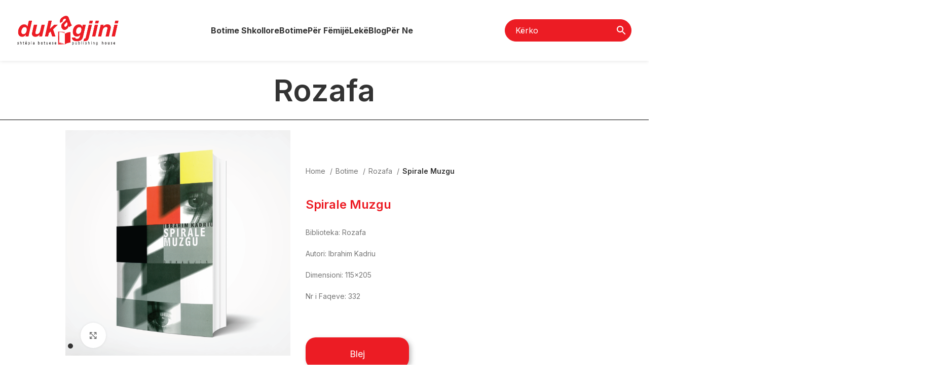

--- FILE ---
content_type: text/html; charset=UTF-8
request_url: https://dukagjinibotime.com/libra/spirale-muzgu/
body_size: 54258
content:
<!DOCTYPE html>
<html lang="en-US">
<head>
	<meta charset="UTF-8">
	<link rel="profile" href="https://gmpg.org/xfn/11">
	<link rel="pingback" href="https://dukagjinibotime.com/xmlrpc.php">

	<title>Spirale Muzgu &#8211; dukagjinibotime.com</title>
<meta name='robots' content='max-image-preview:large' />
<link rel='dns-prefetch' href='//fonts.googleapis.com' />
<link rel="alternate" type="application/rss+xml" title="dukagjinibotime.com &raquo; Feed" href="https://dukagjinibotime.com/feed/" />
<link rel="alternate" type="application/rss+xml" title="dukagjinibotime.com &raquo; Comments Feed" href="https://dukagjinibotime.com/comments/feed/" />
<link rel='stylesheet' id='wp-block-library-css' href='https://dukagjinibotime.com/wp-includes/css/dist/block-library/style.min.css?ver=6.6.4' type='text/css' media='all' />
<style id='safe-svg-svg-icon-style-inline-css' type='text/css'>
.safe-svg-cover{text-align:center}.safe-svg-cover .safe-svg-inside{display:inline-block;max-width:100%}.safe-svg-cover svg{height:100%;max-height:100%;max-width:100%;width:100%}

</style>
<style id='classic-theme-styles-inline-css' type='text/css'>
/*! This file is auto-generated */
.wp-block-button__link{color:#fff;background-color:#32373c;border-radius:9999px;box-shadow:none;text-decoration:none;padding:calc(.667em + 2px) calc(1.333em + 2px);font-size:1.125em}.wp-block-file__button{background:#32373c;color:#fff;text-decoration:none}
</style>
<style id='global-styles-inline-css' type='text/css'>
:root{--wp--preset--aspect-ratio--square: 1;--wp--preset--aspect-ratio--4-3: 4/3;--wp--preset--aspect-ratio--3-4: 3/4;--wp--preset--aspect-ratio--3-2: 3/2;--wp--preset--aspect-ratio--2-3: 2/3;--wp--preset--aspect-ratio--16-9: 16/9;--wp--preset--aspect-ratio--9-16: 9/16;--wp--preset--color--black: #000000;--wp--preset--color--cyan-bluish-gray: #abb8c3;--wp--preset--color--white: #ffffff;--wp--preset--color--pale-pink: #f78da7;--wp--preset--color--vivid-red: #cf2e2e;--wp--preset--color--luminous-vivid-orange: #ff6900;--wp--preset--color--luminous-vivid-amber: #fcb900;--wp--preset--color--light-green-cyan: #7bdcb5;--wp--preset--color--vivid-green-cyan: #00d084;--wp--preset--color--pale-cyan-blue: #8ed1fc;--wp--preset--color--vivid-cyan-blue: #0693e3;--wp--preset--color--vivid-purple: #9b51e0;--wp--preset--gradient--vivid-cyan-blue-to-vivid-purple: linear-gradient(135deg,rgba(6,147,227,1) 0%,rgb(155,81,224) 100%);--wp--preset--gradient--light-green-cyan-to-vivid-green-cyan: linear-gradient(135deg,rgb(122,220,180) 0%,rgb(0,208,130) 100%);--wp--preset--gradient--luminous-vivid-amber-to-luminous-vivid-orange: linear-gradient(135deg,rgba(252,185,0,1) 0%,rgba(255,105,0,1) 100%);--wp--preset--gradient--luminous-vivid-orange-to-vivid-red: linear-gradient(135deg,rgba(255,105,0,1) 0%,rgb(207,46,46) 100%);--wp--preset--gradient--very-light-gray-to-cyan-bluish-gray: linear-gradient(135deg,rgb(238,238,238) 0%,rgb(169,184,195) 100%);--wp--preset--gradient--cool-to-warm-spectrum: linear-gradient(135deg,rgb(74,234,220) 0%,rgb(151,120,209) 20%,rgb(207,42,186) 40%,rgb(238,44,130) 60%,rgb(251,105,98) 80%,rgb(254,248,76) 100%);--wp--preset--gradient--blush-light-purple: linear-gradient(135deg,rgb(255,206,236) 0%,rgb(152,150,240) 100%);--wp--preset--gradient--blush-bordeaux: linear-gradient(135deg,rgb(254,205,165) 0%,rgb(254,45,45) 50%,rgb(107,0,62) 100%);--wp--preset--gradient--luminous-dusk: linear-gradient(135deg,rgb(255,203,112) 0%,rgb(199,81,192) 50%,rgb(65,88,208) 100%);--wp--preset--gradient--pale-ocean: linear-gradient(135deg,rgb(255,245,203) 0%,rgb(182,227,212) 50%,rgb(51,167,181) 100%);--wp--preset--gradient--electric-grass: linear-gradient(135deg,rgb(202,248,128) 0%,rgb(113,206,126) 100%);--wp--preset--gradient--midnight: linear-gradient(135deg,rgb(2,3,129) 0%,rgb(40,116,252) 100%);--wp--preset--font-size--small: 13px;--wp--preset--font-size--medium: 20px;--wp--preset--font-size--large: 36px;--wp--preset--font-size--x-large: 42px;--wp--preset--spacing--20: 0.44rem;--wp--preset--spacing--30: 0.67rem;--wp--preset--spacing--40: 1rem;--wp--preset--spacing--50: 1.5rem;--wp--preset--spacing--60: 2.25rem;--wp--preset--spacing--70: 3.38rem;--wp--preset--spacing--80: 5.06rem;--wp--preset--shadow--natural: 6px 6px 9px rgba(0, 0, 0, 0.2);--wp--preset--shadow--deep: 12px 12px 50px rgba(0, 0, 0, 0.4);--wp--preset--shadow--sharp: 6px 6px 0px rgba(0, 0, 0, 0.2);--wp--preset--shadow--outlined: 6px 6px 0px -3px rgba(255, 255, 255, 1), 6px 6px rgba(0, 0, 0, 1);--wp--preset--shadow--crisp: 6px 6px 0px rgba(0, 0, 0, 1);}:where(.is-layout-flex){gap: 0.5em;}:where(.is-layout-grid){gap: 0.5em;}body .is-layout-flex{display: flex;}.is-layout-flex{flex-wrap: wrap;align-items: center;}.is-layout-flex > :is(*, div){margin: 0;}body .is-layout-grid{display: grid;}.is-layout-grid > :is(*, div){margin: 0;}:where(.wp-block-columns.is-layout-flex){gap: 2em;}:where(.wp-block-columns.is-layout-grid){gap: 2em;}:where(.wp-block-post-template.is-layout-flex){gap: 1.25em;}:where(.wp-block-post-template.is-layout-grid){gap: 1.25em;}.has-black-color{color: var(--wp--preset--color--black) !important;}.has-cyan-bluish-gray-color{color: var(--wp--preset--color--cyan-bluish-gray) !important;}.has-white-color{color: var(--wp--preset--color--white) !important;}.has-pale-pink-color{color: var(--wp--preset--color--pale-pink) !important;}.has-vivid-red-color{color: var(--wp--preset--color--vivid-red) !important;}.has-luminous-vivid-orange-color{color: var(--wp--preset--color--luminous-vivid-orange) !important;}.has-luminous-vivid-amber-color{color: var(--wp--preset--color--luminous-vivid-amber) !important;}.has-light-green-cyan-color{color: var(--wp--preset--color--light-green-cyan) !important;}.has-vivid-green-cyan-color{color: var(--wp--preset--color--vivid-green-cyan) !important;}.has-pale-cyan-blue-color{color: var(--wp--preset--color--pale-cyan-blue) !important;}.has-vivid-cyan-blue-color{color: var(--wp--preset--color--vivid-cyan-blue) !important;}.has-vivid-purple-color{color: var(--wp--preset--color--vivid-purple) !important;}.has-black-background-color{background-color: var(--wp--preset--color--black) !important;}.has-cyan-bluish-gray-background-color{background-color: var(--wp--preset--color--cyan-bluish-gray) !important;}.has-white-background-color{background-color: var(--wp--preset--color--white) !important;}.has-pale-pink-background-color{background-color: var(--wp--preset--color--pale-pink) !important;}.has-vivid-red-background-color{background-color: var(--wp--preset--color--vivid-red) !important;}.has-luminous-vivid-orange-background-color{background-color: var(--wp--preset--color--luminous-vivid-orange) !important;}.has-luminous-vivid-amber-background-color{background-color: var(--wp--preset--color--luminous-vivid-amber) !important;}.has-light-green-cyan-background-color{background-color: var(--wp--preset--color--light-green-cyan) !important;}.has-vivid-green-cyan-background-color{background-color: var(--wp--preset--color--vivid-green-cyan) !important;}.has-pale-cyan-blue-background-color{background-color: var(--wp--preset--color--pale-cyan-blue) !important;}.has-vivid-cyan-blue-background-color{background-color: var(--wp--preset--color--vivid-cyan-blue) !important;}.has-vivid-purple-background-color{background-color: var(--wp--preset--color--vivid-purple) !important;}.has-black-border-color{border-color: var(--wp--preset--color--black) !important;}.has-cyan-bluish-gray-border-color{border-color: var(--wp--preset--color--cyan-bluish-gray) !important;}.has-white-border-color{border-color: var(--wp--preset--color--white) !important;}.has-pale-pink-border-color{border-color: var(--wp--preset--color--pale-pink) !important;}.has-vivid-red-border-color{border-color: var(--wp--preset--color--vivid-red) !important;}.has-luminous-vivid-orange-border-color{border-color: var(--wp--preset--color--luminous-vivid-orange) !important;}.has-luminous-vivid-amber-border-color{border-color: var(--wp--preset--color--luminous-vivid-amber) !important;}.has-light-green-cyan-border-color{border-color: var(--wp--preset--color--light-green-cyan) !important;}.has-vivid-green-cyan-border-color{border-color: var(--wp--preset--color--vivid-green-cyan) !important;}.has-pale-cyan-blue-border-color{border-color: var(--wp--preset--color--pale-cyan-blue) !important;}.has-vivid-cyan-blue-border-color{border-color: var(--wp--preset--color--vivid-cyan-blue) !important;}.has-vivid-purple-border-color{border-color: var(--wp--preset--color--vivid-purple) !important;}.has-vivid-cyan-blue-to-vivid-purple-gradient-background{background: var(--wp--preset--gradient--vivid-cyan-blue-to-vivid-purple) !important;}.has-light-green-cyan-to-vivid-green-cyan-gradient-background{background: var(--wp--preset--gradient--light-green-cyan-to-vivid-green-cyan) !important;}.has-luminous-vivid-amber-to-luminous-vivid-orange-gradient-background{background: var(--wp--preset--gradient--luminous-vivid-amber-to-luminous-vivid-orange) !important;}.has-luminous-vivid-orange-to-vivid-red-gradient-background{background: var(--wp--preset--gradient--luminous-vivid-orange-to-vivid-red) !important;}.has-very-light-gray-to-cyan-bluish-gray-gradient-background{background: var(--wp--preset--gradient--very-light-gray-to-cyan-bluish-gray) !important;}.has-cool-to-warm-spectrum-gradient-background{background: var(--wp--preset--gradient--cool-to-warm-spectrum) !important;}.has-blush-light-purple-gradient-background{background: var(--wp--preset--gradient--blush-light-purple) !important;}.has-blush-bordeaux-gradient-background{background: var(--wp--preset--gradient--blush-bordeaux) !important;}.has-luminous-dusk-gradient-background{background: var(--wp--preset--gradient--luminous-dusk) !important;}.has-pale-ocean-gradient-background{background: var(--wp--preset--gradient--pale-ocean) !important;}.has-electric-grass-gradient-background{background: var(--wp--preset--gradient--electric-grass) !important;}.has-midnight-gradient-background{background: var(--wp--preset--gradient--midnight) !important;}.has-small-font-size{font-size: var(--wp--preset--font-size--small) !important;}.has-medium-font-size{font-size: var(--wp--preset--font-size--medium) !important;}.has-large-font-size{font-size: var(--wp--preset--font-size--large) !important;}.has-x-large-font-size{font-size: var(--wp--preset--font-size--x-large) !important;}
:where(.wp-block-post-template.is-layout-flex){gap: 1.25em;}:where(.wp-block-post-template.is-layout-grid){gap: 1.25em;}
:where(.wp-block-columns.is-layout-flex){gap: 2em;}:where(.wp-block-columns.is-layout-grid){gap: 2em;}
:root :where(.wp-block-pullquote){font-size: 1.5em;line-height: 1.6;}
</style>
<style id='woocommerce-inline-inline-css' type='text/css'>
.woocommerce form .form-row .required { visibility: visible; }
</style>
<link rel='stylesheet' id='aws-style-css' href='https://dukagjinibotime.com/wp-content/plugins/advanced-woo-search/assets/css/common.min.css?ver=2.90' type='text/css' media='all' />
<link rel='stylesheet' id='elementor-lazyload-css' href='https://dukagjinibotime.com/wp-content/plugins/elementor/assets/css/modules/lazyload/frontend.min.css?ver=3.16.5' type='text/css' media='all' />
<link rel='stylesheet' id='elementor-frontend-css' href='https://dukagjinibotime.com/wp-content/plugins/elementor/assets/css/frontend-lite.min.css?ver=3.16.5' type='text/css' media='all' />
<style id='elementor-frontend-inline-css' type='text/css'>
.elementor-kit-7{--e-global-color-primary:#6EC1E4;--e-global-color-secondary:#54595F;--e-global-color-text:#7A7A7A;--e-global-color-accent:#61CE70;--e-global-typography-primary-font-family:"Roboto";--e-global-typography-primary-font-weight:600;--e-global-typography-secondary-font-family:"Roboto Slab";--e-global-typography-secondary-font-weight:400;--e-global-typography-text-font-family:"Roboto";--e-global-typography-text-font-weight:400;--e-global-typography-accent-font-family:"Roboto";--e-global-typography-accent-font-weight:500;--e-global-typography-819f27a-font-family:"Inter";--e-global-typography-819f27a-font-size:16px;--e-global-typography-819f27a-font-weight:700;--e-global-typography-819f27a-text-transform:capitalize;--e-global-typography-b02bf2f-font-family:"Inter";--e-global-typography-b02bf2f-font-size:16px;--e-global-typography-b02bf2f-font-weight:700;--e-global-typography-b02bf2f-text-transform:none;--e-global-typography-1e45e63-font-family:"Inter";--e-global-typography-1e45e63-font-size:16px;--e-global-typography-1e45e63-font-weight:500;}.elementor-section.elementor-section-boxed > .elementor-container{max-width:1140px;}.e-con{--container-max-width:1140px;}.elementor-widget:not(:last-child){margin-block-end:20px;}.elementor-element{--widgets-spacing:20px 20px;}{}h1.entry-title{display:var(--page-title-display);}.elementor-kit-7 e-page-transition{background-color:#FFBC7D;}@media(max-width:1024px){.elementor-section.elementor-section-boxed > .elementor-container{max-width:1024px;}.e-con{--container-max-width:1024px;}}@media(max-width:767px){.elementor-section.elementor-section-boxed > .elementor-container{max-width:767px;}.e-con{--container-max-width:767px;}}/* Start custom CSS */.owl-nav>div[class*="prev"] {
    left: 5%;
}

.owl-nav>div[class*="next"] {
    right: 5%;
}/* End custom CSS */
.elementor-widget-heading .elementor-heading-title{color:var( --e-global-color-primary );font-family:var( --e-global-typography-primary-font-family ), Sans-serif;font-weight:var( --e-global-typography-primary-font-weight );}.elementor-widget-image .widget-image-caption{color:var( --e-global-color-text );font-family:var( --e-global-typography-text-font-family ), Sans-serif;font-weight:var( --e-global-typography-text-font-weight );}.elementor-widget-text-editor{color:var( --e-global-color-text );font-family:var( --e-global-typography-text-font-family ), Sans-serif;font-weight:var( --e-global-typography-text-font-weight );}.elementor-widget-text-editor.elementor-drop-cap-view-stacked .elementor-drop-cap{background-color:var( --e-global-color-primary );}.elementor-widget-text-editor.elementor-drop-cap-view-framed .elementor-drop-cap, .elementor-widget-text-editor.elementor-drop-cap-view-default .elementor-drop-cap{color:var( --e-global-color-primary );border-color:var( --e-global-color-primary );}.elementor-widget-button .elementor-button{font-family:var( --e-global-typography-accent-font-family ), Sans-serif;font-weight:var( --e-global-typography-accent-font-weight );background-color:var( --e-global-color-accent );}.elementor-widget-divider{--divider-color:var( --e-global-color-secondary );}.elementor-widget-divider .elementor-divider__text{color:var( --e-global-color-secondary );font-family:var( --e-global-typography-secondary-font-family ), Sans-serif;font-weight:var( --e-global-typography-secondary-font-weight );}.elementor-widget-divider.elementor-view-stacked .elementor-icon{background-color:var( --e-global-color-secondary );}.elementor-widget-divider.elementor-view-framed .elementor-icon, .elementor-widget-divider.elementor-view-default .elementor-icon{color:var( --e-global-color-secondary );border-color:var( --e-global-color-secondary );}.elementor-widget-divider.elementor-view-framed .elementor-icon, .elementor-widget-divider.elementor-view-default .elementor-icon svg{fill:var( --e-global-color-secondary );}.elementor-widget-image-box .elementor-image-box-title{color:var( --e-global-color-primary );font-family:var( --e-global-typography-primary-font-family ), Sans-serif;font-weight:var( --e-global-typography-primary-font-weight );}.elementor-widget-image-box .elementor-image-box-description{color:var( --e-global-color-text );font-family:var( --e-global-typography-text-font-family ), Sans-serif;font-weight:var( --e-global-typography-text-font-weight );}.elementor-widget-icon.elementor-view-stacked .elementor-icon{background-color:var( --e-global-color-primary );}.elementor-widget-icon.elementor-view-framed .elementor-icon, .elementor-widget-icon.elementor-view-default .elementor-icon{color:var( --e-global-color-primary );border-color:var( --e-global-color-primary );}.elementor-widget-icon.elementor-view-framed .elementor-icon, .elementor-widget-icon.elementor-view-default .elementor-icon svg{fill:var( --e-global-color-primary );}.elementor-widget-icon-box.elementor-view-stacked .elementor-icon{background-color:var( --e-global-color-primary );}.elementor-widget-icon-box.elementor-view-framed .elementor-icon, .elementor-widget-icon-box.elementor-view-default .elementor-icon{fill:var( --e-global-color-primary );color:var( --e-global-color-primary );border-color:var( --e-global-color-primary );}.elementor-widget-icon-box .elementor-icon-box-title{color:var( --e-global-color-primary );}.elementor-widget-icon-box .elementor-icon-box-title, .elementor-widget-icon-box .elementor-icon-box-title a{font-family:var( --e-global-typography-primary-font-family ), Sans-serif;font-weight:var( --e-global-typography-primary-font-weight );}.elementor-widget-icon-box .elementor-icon-box-description{color:var( --e-global-color-text );font-family:var( --e-global-typography-text-font-family ), Sans-serif;font-weight:var( --e-global-typography-text-font-weight );}.elementor-widget-star-rating .elementor-star-rating__title{color:var( --e-global-color-text );font-family:var( --e-global-typography-text-font-family ), Sans-serif;font-weight:var( --e-global-typography-text-font-weight );}.elementor-widget-image-gallery .gallery-item .gallery-caption{font-family:var( --e-global-typography-accent-font-family ), Sans-serif;font-weight:var( --e-global-typography-accent-font-weight );}.elementor-widget-icon-list .elementor-icon-list-item:not(:last-child):after{border-color:var( --e-global-color-text );}.elementor-widget-icon-list .elementor-icon-list-icon i{color:var( --e-global-color-primary );}.elementor-widget-icon-list .elementor-icon-list-icon svg{fill:var( --e-global-color-primary );}.elementor-widget-icon-list .elementor-icon-list-item > .elementor-icon-list-text, .elementor-widget-icon-list .elementor-icon-list-item > a{font-family:var( --e-global-typography-text-font-family ), Sans-serif;font-weight:var( --e-global-typography-text-font-weight );}.elementor-widget-icon-list .elementor-icon-list-text{color:var( --e-global-color-secondary );}.elementor-widget-counter .elementor-counter-number-wrapper{color:var( --e-global-color-primary );font-family:var( --e-global-typography-primary-font-family ), Sans-serif;font-weight:var( --e-global-typography-primary-font-weight );}.elementor-widget-counter .elementor-counter-title{color:var( --e-global-color-secondary );font-family:var( --e-global-typography-secondary-font-family ), Sans-serif;font-weight:var( --e-global-typography-secondary-font-weight );}.elementor-widget-progress .elementor-progress-wrapper .elementor-progress-bar{background-color:var( --e-global-color-primary );}.elementor-widget-progress .elementor-title{color:var( --e-global-color-primary );font-family:var( --e-global-typography-text-font-family ), Sans-serif;font-weight:var( --e-global-typography-text-font-weight );}.elementor-widget-testimonial .elementor-testimonial-content{color:var( --e-global-color-text );font-family:var( --e-global-typography-text-font-family ), Sans-serif;font-weight:var( --e-global-typography-text-font-weight );}.elementor-widget-testimonial .elementor-testimonial-name{color:var( --e-global-color-primary );font-family:var( --e-global-typography-primary-font-family ), Sans-serif;font-weight:var( --e-global-typography-primary-font-weight );}.elementor-widget-testimonial .elementor-testimonial-job{color:var( --e-global-color-secondary );font-family:var( --e-global-typography-secondary-font-family ), Sans-serif;font-weight:var( --e-global-typography-secondary-font-weight );}.elementor-widget-tabs .elementor-tab-title, .elementor-widget-tabs .elementor-tab-title a{color:var( --e-global-color-primary );}.elementor-widget-tabs .elementor-tab-title.elementor-active,
					 .elementor-widget-tabs .elementor-tab-title.elementor-active a{color:var( --e-global-color-accent );}.elementor-widget-tabs .elementor-tab-title{font-family:var( --e-global-typography-primary-font-family ), Sans-serif;font-weight:var( --e-global-typography-primary-font-weight );}.elementor-widget-tabs .elementor-tab-content{color:var( --e-global-color-text );font-family:var( --e-global-typography-text-font-family ), Sans-serif;font-weight:var( --e-global-typography-text-font-weight );}.elementor-widget-accordion .elementor-accordion-icon, .elementor-widget-accordion .elementor-accordion-title{color:var( --e-global-color-primary );}.elementor-widget-accordion .elementor-accordion-icon svg{fill:var( --e-global-color-primary );}.elementor-widget-accordion .elementor-active .elementor-accordion-icon, .elementor-widget-accordion .elementor-active .elementor-accordion-title{color:var( --e-global-color-accent );}.elementor-widget-accordion .elementor-active .elementor-accordion-icon svg{fill:var( --e-global-color-accent );}.elementor-widget-accordion .elementor-accordion-title{font-family:var( --e-global-typography-primary-font-family ), Sans-serif;font-weight:var( --e-global-typography-primary-font-weight );}.elementor-widget-accordion .elementor-tab-content{color:var( --e-global-color-text );font-family:var( --e-global-typography-text-font-family ), Sans-serif;font-weight:var( --e-global-typography-text-font-weight );}.elementor-widget-toggle .elementor-toggle-title, .elementor-widget-toggle .elementor-toggle-icon{color:var( --e-global-color-primary );}.elementor-widget-toggle .elementor-toggle-icon svg{fill:var( --e-global-color-primary );}.elementor-widget-toggle .elementor-tab-title.elementor-active a, .elementor-widget-toggle .elementor-tab-title.elementor-active .elementor-toggle-icon{color:var( --e-global-color-accent );}.elementor-widget-toggle .elementor-toggle-title{font-family:var( --e-global-typography-primary-font-family ), Sans-serif;font-weight:var( --e-global-typography-primary-font-weight );}.elementor-widget-toggle .elementor-tab-content{color:var( --e-global-color-text );font-family:var( --e-global-typography-text-font-family ), Sans-serif;font-weight:var( --e-global-typography-text-font-weight );}.elementor-widget-alert .elementor-alert-title{font-family:var( --e-global-typography-primary-font-family ), Sans-serif;font-weight:var( --e-global-typography-primary-font-weight );}.elementor-widget-alert .elementor-alert-description{font-family:var( --e-global-typography-text-font-family ), Sans-serif;font-weight:var( --e-global-typography-text-font-weight );}.elementor-widget-text-path{font-family:var( --e-global-typography-text-font-family ), Sans-serif;font-weight:var( --e-global-typography-text-font-weight );}.elementor-widget-theme-site-logo .widget-image-caption{color:var( --e-global-color-text );font-family:var( --e-global-typography-text-font-family ), Sans-serif;font-weight:var( --e-global-typography-text-font-weight );}.elementor-widget-theme-site-title .elementor-heading-title{color:var( --e-global-color-primary );font-family:var( --e-global-typography-primary-font-family ), Sans-serif;font-weight:var( --e-global-typography-primary-font-weight );}.elementor-widget-theme-page-title .elementor-heading-title{color:var( --e-global-color-primary );font-family:var( --e-global-typography-primary-font-family ), Sans-serif;font-weight:var( --e-global-typography-primary-font-weight );}.elementor-widget-theme-post-title .elementor-heading-title{color:var( --e-global-color-primary );font-family:var( --e-global-typography-primary-font-family ), Sans-serif;font-weight:var( --e-global-typography-primary-font-weight );}.elementor-widget-theme-post-excerpt .elementor-widget-container{color:var( --e-global-color-text );font-family:var( --e-global-typography-text-font-family ), Sans-serif;font-weight:var( --e-global-typography-text-font-weight );}.elementor-widget-theme-post-content{color:var( --e-global-color-text );font-family:var( --e-global-typography-text-font-family ), Sans-serif;font-weight:var( --e-global-typography-text-font-weight );}.elementor-widget-theme-post-featured-image .widget-image-caption{color:var( --e-global-color-text );font-family:var( --e-global-typography-text-font-family ), Sans-serif;font-weight:var( --e-global-typography-text-font-weight );}.elementor-widget-theme-archive-title .elementor-heading-title{color:var( --e-global-color-primary );font-family:var( --e-global-typography-primary-font-family ), Sans-serif;font-weight:var( --e-global-typography-primary-font-weight );}.elementor-widget-archive-posts .elementor-post__title, .elementor-widget-archive-posts .elementor-post__title a{color:var( --e-global-color-secondary );font-family:var( --e-global-typography-primary-font-family ), Sans-serif;font-weight:var( --e-global-typography-primary-font-weight );}.elementor-widget-archive-posts .elementor-post__meta-data{font-family:var( --e-global-typography-secondary-font-family ), Sans-serif;font-weight:var( --e-global-typography-secondary-font-weight );}.elementor-widget-archive-posts .elementor-post__excerpt p{font-family:var( --e-global-typography-text-font-family ), Sans-serif;font-weight:var( --e-global-typography-text-font-weight );}.elementor-widget-archive-posts .elementor-post__read-more{color:var( --e-global-color-accent );}.elementor-widget-archive-posts a.elementor-post__read-more{font-family:var( --e-global-typography-accent-font-family ), Sans-serif;font-weight:var( --e-global-typography-accent-font-weight );}.elementor-widget-archive-posts .elementor-post__card .elementor-post__badge{background-color:var( --e-global-color-accent );font-family:var( --e-global-typography-accent-font-family ), Sans-serif;font-weight:var( --e-global-typography-accent-font-weight );}.elementor-widget-archive-posts .elementor-pagination{font-family:var( --e-global-typography-secondary-font-family ), Sans-serif;font-weight:var( --e-global-typography-secondary-font-weight );}.elementor-widget-archive-posts .elementor-button{font-family:var( --e-global-typography-accent-font-family ), Sans-serif;font-weight:var( --e-global-typography-accent-font-weight );background-color:var( --e-global-color-accent );}.elementor-widget-archive-posts .e-load-more-message{font-family:var( --e-global-typography-secondary-font-family ), Sans-serif;font-weight:var( --e-global-typography-secondary-font-weight );}.elementor-widget-archive-posts .elementor-posts-nothing-found{color:var( --e-global-color-text );font-family:var( --e-global-typography-text-font-family ), Sans-serif;font-weight:var( --e-global-typography-text-font-weight );}.elementor-widget-loop-grid .elementor-pagination{font-family:var( --e-global-typography-secondary-font-family ), Sans-serif;font-weight:var( --e-global-typography-secondary-font-weight );}.elementor-widget-loop-grid .elementor-button{font-family:var( --e-global-typography-accent-font-family ), Sans-serif;font-weight:var( --e-global-typography-accent-font-weight );background-color:var( --e-global-color-accent );}.elementor-widget-loop-grid .e-load-more-message{font-family:var( --e-global-typography-secondary-font-family ), Sans-serif;font-weight:var( --e-global-typography-secondary-font-weight );}.elementor-widget-posts .elementor-post__title, .elementor-widget-posts .elementor-post__title a{color:var( --e-global-color-secondary );font-family:var( --e-global-typography-primary-font-family ), Sans-serif;font-weight:var( --e-global-typography-primary-font-weight );}.elementor-widget-posts .elementor-post__meta-data{font-family:var( --e-global-typography-secondary-font-family ), Sans-serif;font-weight:var( --e-global-typography-secondary-font-weight );}.elementor-widget-posts .elementor-post__excerpt p{font-family:var( --e-global-typography-text-font-family ), Sans-serif;font-weight:var( --e-global-typography-text-font-weight );}.elementor-widget-posts .elementor-post__read-more{color:var( --e-global-color-accent );}.elementor-widget-posts a.elementor-post__read-more{font-family:var( --e-global-typography-accent-font-family ), Sans-serif;font-weight:var( --e-global-typography-accent-font-weight );}.elementor-widget-posts .elementor-post__card .elementor-post__badge{background-color:var( --e-global-color-accent );font-family:var( --e-global-typography-accent-font-family ), Sans-serif;font-weight:var( --e-global-typography-accent-font-weight );}.elementor-widget-posts .elementor-pagination{font-family:var( --e-global-typography-secondary-font-family ), Sans-serif;font-weight:var( --e-global-typography-secondary-font-weight );}.elementor-widget-posts .elementor-button{font-family:var( --e-global-typography-accent-font-family ), Sans-serif;font-weight:var( --e-global-typography-accent-font-weight );background-color:var( --e-global-color-accent );}.elementor-widget-posts .e-load-more-message{font-family:var( --e-global-typography-secondary-font-family ), Sans-serif;font-weight:var( --e-global-typography-secondary-font-weight );}.elementor-widget-portfolio a .elementor-portfolio-item__overlay{background-color:var( --e-global-color-accent );}.elementor-widget-portfolio .elementor-portfolio-item__title{font-family:var( --e-global-typography-primary-font-family ), Sans-serif;font-weight:var( --e-global-typography-primary-font-weight );}.elementor-widget-portfolio .elementor-portfolio__filter{color:var( --e-global-color-text );font-family:var( --e-global-typography-primary-font-family ), Sans-serif;font-weight:var( --e-global-typography-primary-font-weight );}.elementor-widget-portfolio .elementor-portfolio__filter.elementor-active{color:var( --e-global-color-primary );}.elementor-widget-gallery .elementor-gallery-item__title{font-family:var( --e-global-typography-primary-font-family ), Sans-serif;font-weight:var( --e-global-typography-primary-font-weight );}.elementor-widget-gallery .elementor-gallery-item__description{font-family:var( --e-global-typography-text-font-family ), Sans-serif;font-weight:var( --e-global-typography-text-font-weight );}.elementor-widget-gallery{--galleries-title-color-normal:var( --e-global-color-primary );--galleries-title-color-hover:var( --e-global-color-secondary );--galleries-pointer-bg-color-hover:var( --e-global-color-accent );--gallery-title-color-active:var( --e-global-color-secondary );--galleries-pointer-bg-color-active:var( --e-global-color-accent );}.elementor-widget-gallery .elementor-gallery-title{font-family:var( --e-global-typography-primary-font-family ), Sans-serif;font-weight:var( --e-global-typography-primary-font-weight );}.elementor-widget-form .elementor-field-group > label, .elementor-widget-form .elementor-field-subgroup label{color:var( --e-global-color-text );}.elementor-widget-form .elementor-field-group > label{font-family:var( --e-global-typography-text-font-family ), Sans-serif;font-weight:var( --e-global-typography-text-font-weight );}.elementor-widget-form .elementor-field-type-html{color:var( --e-global-color-text );font-family:var( --e-global-typography-text-font-family ), Sans-serif;font-weight:var( --e-global-typography-text-font-weight );}.elementor-widget-form .elementor-field-group .elementor-field{color:var( --e-global-color-text );}.elementor-widget-form .elementor-field-group .elementor-field, .elementor-widget-form .elementor-field-subgroup label{font-family:var( --e-global-typography-text-font-family ), Sans-serif;font-weight:var( --e-global-typography-text-font-weight );}.elementor-widget-form .elementor-button{font-family:var( --e-global-typography-accent-font-family ), Sans-serif;font-weight:var( --e-global-typography-accent-font-weight );}.elementor-widget-form .e-form__buttons__wrapper__button-next{background-color:var( --e-global-color-accent );}.elementor-widget-form .elementor-button[type="submit"]{background-color:var( --e-global-color-accent );}.elementor-widget-form .e-form__buttons__wrapper__button-previous{background-color:var( --e-global-color-accent );}.elementor-widget-form .elementor-message{font-family:var( --e-global-typography-text-font-family ), Sans-serif;font-weight:var( --e-global-typography-text-font-weight );}.elementor-widget-form .e-form__indicators__indicator, .elementor-widget-form .e-form__indicators__indicator__label{font-family:var( --e-global-typography-accent-font-family ), Sans-serif;font-weight:var( --e-global-typography-accent-font-weight );}.elementor-widget-form{--e-form-steps-indicator-inactive-primary-color:var( --e-global-color-text );--e-form-steps-indicator-active-primary-color:var( --e-global-color-accent );--e-form-steps-indicator-completed-primary-color:var( --e-global-color-accent );--e-form-steps-indicator-progress-color:var( --e-global-color-accent );--e-form-steps-indicator-progress-background-color:var( --e-global-color-text );--e-form-steps-indicator-progress-meter-color:var( --e-global-color-text );}.elementor-widget-form .e-form__indicators__indicator__progress__meter{font-family:var( --e-global-typography-accent-font-family ), Sans-serif;font-weight:var( --e-global-typography-accent-font-weight );}.elementor-widget-login .elementor-field-group > a{color:var( --e-global-color-text );}.elementor-widget-login .elementor-field-group > a:hover{color:var( --e-global-color-accent );}.elementor-widget-login .elementor-form-fields-wrapper label{color:var( --e-global-color-text );font-family:var( --e-global-typography-text-font-family ), Sans-serif;font-weight:var( --e-global-typography-text-font-weight );}.elementor-widget-login .elementor-field-group .elementor-field{color:var( --e-global-color-text );}.elementor-widget-login .elementor-field-group .elementor-field, .elementor-widget-login .elementor-field-subgroup label{font-family:var( --e-global-typography-text-font-family ), Sans-serif;font-weight:var( --e-global-typography-text-font-weight );}.elementor-widget-login .elementor-button{font-family:var( --e-global-typography-accent-font-family ), Sans-serif;font-weight:var( --e-global-typography-accent-font-weight );background-color:var( --e-global-color-accent );}.elementor-widget-login .elementor-widget-container .elementor-login__logged-in-message{color:var( --e-global-color-text );font-family:var( --e-global-typography-text-font-family ), Sans-serif;font-weight:var( --e-global-typography-text-font-weight );}.elementor-widget-slides .elementor-slide-heading{font-family:var( --e-global-typography-primary-font-family ), Sans-serif;font-weight:var( --e-global-typography-primary-font-weight );}.elementor-widget-slides .elementor-slide-description{font-family:var( --e-global-typography-secondary-font-family ), Sans-serif;font-weight:var( --e-global-typography-secondary-font-weight );}.elementor-widget-slides .elementor-slide-button{font-family:var( --e-global-typography-accent-font-family ), Sans-serif;font-weight:var( --e-global-typography-accent-font-weight );}.elementor-widget-nav-menu .elementor-nav-menu .elementor-item{font-family:var( --e-global-typography-primary-font-family ), Sans-serif;font-weight:var( --e-global-typography-primary-font-weight );}.elementor-widget-nav-menu .elementor-nav-menu--main .elementor-item{color:var( --e-global-color-text );fill:var( --e-global-color-text );}.elementor-widget-nav-menu .elementor-nav-menu--main .elementor-item:hover,
					.elementor-widget-nav-menu .elementor-nav-menu--main .elementor-item.elementor-item-active,
					.elementor-widget-nav-menu .elementor-nav-menu--main .elementor-item.highlighted,
					.elementor-widget-nav-menu .elementor-nav-menu--main .elementor-item:focus{color:var( --e-global-color-accent );fill:var( --e-global-color-accent );}.elementor-widget-nav-menu .elementor-nav-menu--main:not(.e--pointer-framed) .elementor-item:before,
					.elementor-widget-nav-menu .elementor-nav-menu--main:not(.e--pointer-framed) .elementor-item:after{background-color:var( --e-global-color-accent );}.elementor-widget-nav-menu .e--pointer-framed .elementor-item:before,
					.elementor-widget-nav-menu .e--pointer-framed .elementor-item:after{border-color:var( --e-global-color-accent );}.elementor-widget-nav-menu{--e-nav-menu-divider-color:var( --e-global-color-text );}.elementor-widget-nav-menu .elementor-nav-menu--dropdown .elementor-item, .elementor-widget-nav-menu .elementor-nav-menu--dropdown  .elementor-sub-item{font-family:var( --e-global-typography-accent-font-family ), Sans-serif;font-weight:var( --e-global-typography-accent-font-weight );}.elementor-widget-animated-headline .elementor-headline-dynamic-wrapper path{stroke:var( --e-global-color-accent );}.elementor-widget-animated-headline .elementor-headline-plain-text{color:var( --e-global-color-secondary );}.elementor-widget-animated-headline .elementor-headline{font-family:var( --e-global-typography-primary-font-family ), Sans-serif;font-weight:var( --e-global-typography-primary-font-weight );}.elementor-widget-animated-headline{--dynamic-text-color:var( --e-global-color-secondary );}.elementor-widget-animated-headline .elementor-headline-dynamic-text{font-family:var( --e-global-typography-primary-font-family ), Sans-serif;font-weight:var( --e-global-typography-primary-font-weight );}.elementor-widget-hotspot .widget-image-caption{font-family:var( --e-global-typography-text-font-family ), Sans-serif;font-weight:var( --e-global-typography-text-font-weight );}.elementor-widget-hotspot{--hotspot-color:var( --e-global-color-primary );--hotspot-box-color:var( --e-global-color-secondary );--tooltip-color:var( --e-global-color-secondary );}.elementor-widget-hotspot .e-hotspot__label{font-family:var( --e-global-typography-primary-font-family ), Sans-serif;font-weight:var( --e-global-typography-primary-font-weight );}.elementor-widget-hotspot .e-hotspot__tooltip{font-family:var( --e-global-typography-secondary-font-family ), Sans-serif;font-weight:var( --e-global-typography-secondary-font-weight );}.elementor-widget-price-list .elementor-price-list-header{color:var( --e-global-color-primary );font-family:var( --e-global-typography-primary-font-family ), Sans-serif;font-weight:var( --e-global-typography-primary-font-weight );}.elementor-widget-price-list .elementor-price-list-price{color:var( --e-global-color-primary );font-family:var( --e-global-typography-primary-font-family ), Sans-serif;font-weight:var( --e-global-typography-primary-font-weight );}.elementor-widget-price-list .elementor-price-list-description{color:var( --e-global-color-text );font-family:var( --e-global-typography-text-font-family ), Sans-serif;font-weight:var( --e-global-typography-text-font-weight );}.elementor-widget-price-list .elementor-price-list-separator{border-bottom-color:var( --e-global-color-secondary );}.elementor-widget-price-table{--e-price-table-header-background-color:var( --e-global-color-secondary );}.elementor-widget-price-table .elementor-price-table__heading{font-family:var( --e-global-typography-primary-font-family ), Sans-serif;font-weight:var( --e-global-typography-primary-font-weight );}.elementor-widget-price-table .elementor-price-table__subheading{font-family:var( --e-global-typography-secondary-font-family ), Sans-serif;font-weight:var( --e-global-typography-secondary-font-weight );}.elementor-widget-price-table .elementor-price-table .elementor-price-table__price{font-family:var( --e-global-typography-primary-font-family ), Sans-serif;font-weight:var( --e-global-typography-primary-font-weight );}.elementor-widget-price-table .elementor-price-table__original-price{color:var( --e-global-color-secondary );font-family:var( --e-global-typography-primary-font-family ), Sans-serif;font-weight:var( --e-global-typography-primary-font-weight );}.elementor-widget-price-table .elementor-price-table__period{color:var( --e-global-color-secondary );font-family:var( --e-global-typography-secondary-font-family ), Sans-serif;font-weight:var( --e-global-typography-secondary-font-weight );}.elementor-widget-price-table .elementor-price-table__features-list{--e-price-table-features-list-color:var( --e-global-color-text );}.elementor-widget-price-table .elementor-price-table__features-list li{font-family:var( --e-global-typography-text-font-family ), Sans-serif;font-weight:var( --e-global-typography-text-font-weight );}.elementor-widget-price-table .elementor-price-table__features-list li:before{border-top-color:var( --e-global-color-text );}.elementor-widget-price-table .elementor-price-table__button{font-family:var( --e-global-typography-accent-font-family ), Sans-serif;font-weight:var( --e-global-typography-accent-font-weight );background-color:var( --e-global-color-accent );}.elementor-widget-price-table .elementor-price-table__additional_info{color:var( --e-global-color-text );font-family:var( --e-global-typography-text-font-family ), Sans-serif;font-weight:var( --e-global-typography-text-font-weight );}.elementor-widget-price-table .elementor-price-table__ribbon-inner{background-color:var( --e-global-color-accent );font-family:var( --e-global-typography-accent-font-family ), Sans-serif;font-weight:var( --e-global-typography-accent-font-weight );}.elementor-widget-flip-box .elementor-flip-box__front .elementor-flip-box__layer__title{font-family:var( --e-global-typography-primary-font-family ), Sans-serif;font-weight:var( --e-global-typography-primary-font-weight );}.elementor-widget-flip-box .elementor-flip-box__front .elementor-flip-box__layer__description{font-family:var( --e-global-typography-text-font-family ), Sans-serif;font-weight:var( --e-global-typography-text-font-weight );}.elementor-widget-flip-box .elementor-flip-box__back .elementor-flip-box__layer__title{font-family:var( --e-global-typography-primary-font-family ), Sans-serif;font-weight:var( --e-global-typography-primary-font-weight );}.elementor-widget-flip-box .elementor-flip-box__back .elementor-flip-box__layer__description{font-family:var( --e-global-typography-text-font-family ), Sans-serif;font-weight:var( --e-global-typography-text-font-weight );}.elementor-widget-flip-box .elementor-flip-box__button{font-family:var( --e-global-typography-accent-font-family ), Sans-serif;font-weight:var( --e-global-typography-accent-font-weight );}.elementor-widget-call-to-action .elementor-cta__title{font-family:var( --e-global-typography-primary-font-family ), Sans-serif;font-weight:var( --e-global-typography-primary-font-weight );}.elementor-widget-call-to-action .elementor-cta__description{font-family:var( --e-global-typography-text-font-family ), Sans-serif;font-weight:var( --e-global-typography-text-font-weight );}.elementor-widget-call-to-action .elementor-cta__button{font-family:var( --e-global-typography-accent-font-family ), Sans-serif;font-weight:var( --e-global-typography-accent-font-weight );}.elementor-widget-call-to-action .elementor-ribbon-inner{background-color:var( --e-global-color-accent );font-family:var( --e-global-typography-accent-font-family ), Sans-serif;font-weight:var( --e-global-typography-accent-font-weight );}.elementor-widget-media-carousel .elementor-carousel-image-overlay{font-family:var( --e-global-typography-accent-font-family ), Sans-serif;font-weight:var( --e-global-typography-accent-font-weight );}.elementor-widget-testimonial-carousel .elementor-testimonial__text{color:var( --e-global-color-text );font-family:var( --e-global-typography-text-font-family ), Sans-serif;font-weight:var( --e-global-typography-text-font-weight );}.elementor-widget-testimonial-carousel .elementor-testimonial__name{color:var( --e-global-color-text );font-family:var( --e-global-typography-primary-font-family ), Sans-serif;font-weight:var( --e-global-typography-primary-font-weight );}.elementor-widget-testimonial-carousel .elementor-testimonial__title{color:var( --e-global-color-primary );font-family:var( --e-global-typography-secondary-font-family ), Sans-serif;font-weight:var( --e-global-typography-secondary-font-weight );}.elementor-widget-reviews .elementor-testimonial__header, .elementor-widget-reviews .elementor-testimonial__name{font-family:var( --e-global-typography-primary-font-family ), Sans-serif;font-weight:var( --e-global-typography-primary-font-weight );}.elementor-widget-reviews .elementor-testimonial__text{font-family:var( --e-global-typography-text-font-family ), Sans-serif;font-weight:var( --e-global-typography-text-font-weight );}.elementor-widget-table-of-contents{--header-color:var( --e-global-color-secondary );--item-text-color:var( --e-global-color-text );--item-text-hover-color:var( --e-global-color-accent );--marker-color:var( --e-global-color-text );}.elementor-widget-table-of-contents .elementor-toc__header, .elementor-widget-table-of-contents .elementor-toc__header-title{font-family:var( --e-global-typography-primary-font-family ), Sans-serif;font-weight:var( --e-global-typography-primary-font-weight );}.elementor-widget-table-of-contents .elementor-toc__list-item{font-family:var( --e-global-typography-text-font-family ), Sans-serif;font-weight:var( --e-global-typography-text-font-weight );}.elementor-widget-countdown .elementor-countdown-item{background-color:var( --e-global-color-primary );}.elementor-widget-countdown .elementor-countdown-digits{font-family:var( --e-global-typography-text-font-family ), Sans-serif;font-weight:var( --e-global-typography-text-font-weight );}.elementor-widget-countdown .elementor-countdown-label{font-family:var( --e-global-typography-secondary-font-family ), Sans-serif;font-weight:var( --e-global-typography-secondary-font-weight );}.elementor-widget-countdown .elementor-countdown-expire--message{color:var( --e-global-color-text );font-family:var( --e-global-typography-text-font-family ), Sans-serif;font-weight:var( --e-global-typography-text-font-weight );}.elementor-widget-search-form input[type="search"].elementor-search-form__input{font-family:var( --e-global-typography-text-font-family ), Sans-serif;font-weight:var( --e-global-typography-text-font-weight );}.elementor-widget-search-form .elementor-search-form__input,
					.elementor-widget-search-form .elementor-search-form__icon,
					.elementor-widget-search-form .elementor-lightbox .dialog-lightbox-close-button,
					.elementor-widget-search-form .elementor-lightbox .dialog-lightbox-close-button:hover,
					.elementor-widget-search-form.elementor-search-form--skin-full_screen input[type="search"].elementor-search-form__input{color:var( --e-global-color-text );fill:var( --e-global-color-text );}.elementor-widget-search-form .elementor-search-form__submit{font-family:var( --e-global-typography-text-font-family ), Sans-serif;font-weight:var( --e-global-typography-text-font-weight );background-color:var( --e-global-color-secondary );}.elementor-widget-author-box .elementor-author-box__name{color:var( --e-global-color-secondary );font-family:var( --e-global-typography-primary-font-family ), Sans-serif;font-weight:var( --e-global-typography-primary-font-weight );}.elementor-widget-author-box .elementor-author-box__bio{color:var( --e-global-color-text );font-family:var( --e-global-typography-text-font-family ), Sans-serif;font-weight:var( --e-global-typography-text-font-weight );}.elementor-widget-author-box .elementor-author-box__button{color:var( --e-global-color-secondary );border-color:var( --e-global-color-secondary );font-family:var( --e-global-typography-accent-font-family ), Sans-serif;font-weight:var( --e-global-typography-accent-font-weight );}.elementor-widget-author-box .elementor-author-box__button:hover{border-color:var( --e-global-color-secondary );color:var( --e-global-color-secondary );}.elementor-widget-post-navigation span.post-navigation__prev--label{color:var( --e-global-color-text );}.elementor-widget-post-navigation span.post-navigation__next--label{color:var( --e-global-color-text );}.elementor-widget-post-navigation span.post-navigation__prev--label, .elementor-widget-post-navigation span.post-navigation__next--label{font-family:var( --e-global-typography-secondary-font-family ), Sans-serif;font-weight:var( --e-global-typography-secondary-font-weight );}.elementor-widget-post-navigation span.post-navigation__prev--title, .elementor-widget-post-navigation span.post-navigation__next--title{color:var( --e-global-color-secondary );font-family:var( --e-global-typography-secondary-font-family ), Sans-serif;font-weight:var( --e-global-typography-secondary-font-weight );}.elementor-widget-post-info .elementor-icon-list-item:not(:last-child):after{border-color:var( --e-global-color-text );}.elementor-widget-post-info .elementor-icon-list-icon i{color:var( --e-global-color-primary );}.elementor-widget-post-info .elementor-icon-list-icon svg{fill:var( --e-global-color-primary );}.elementor-widget-post-info .elementor-icon-list-text, .elementor-widget-post-info .elementor-icon-list-text a{color:var( --e-global-color-secondary );}.elementor-widget-post-info .elementor-icon-list-item{font-family:var( --e-global-typography-text-font-family ), Sans-serif;font-weight:var( --e-global-typography-text-font-weight );}.elementor-widget-sitemap .elementor-sitemap-title{color:var( --e-global-color-primary );font-family:var( --e-global-typography-primary-font-family ), Sans-serif;font-weight:var( --e-global-typography-primary-font-weight );}.elementor-widget-sitemap .elementor-sitemap-item, .elementor-widget-sitemap span.elementor-sitemap-list, .elementor-widget-sitemap .elementor-sitemap-item a{color:var( --e-global-color-text );font-family:var( --e-global-typography-text-font-family ), Sans-serif;font-weight:var( --e-global-typography-text-font-weight );}.elementor-widget-sitemap .elementor-sitemap-item{color:var( --e-global-color-text );}.elementor-widget-blockquote .elementor-blockquote__content{color:var( --e-global-color-text );}.elementor-widget-blockquote .elementor-blockquote__author{color:var( --e-global-color-secondary );}.elementor-widget-wc-archive-products.elementor-wc-products ul.products li.product .woocommerce-loop-product__title{color:var( --e-global-color-primary );}.elementor-widget-wc-archive-products.elementor-wc-products ul.products li.product .woocommerce-loop-category__title{color:var( --e-global-color-primary );}.elementor-widget-wc-archive-products.elementor-wc-products ul.products li.product .woocommerce-loop-product__title, .elementor-widget-wc-archive-products.elementor-wc-products ul.products li.product .woocommerce-loop-category__title{font-family:var( --e-global-typography-primary-font-family ), Sans-serif;font-weight:var( --e-global-typography-primary-font-weight );}.elementor-widget-wc-archive-products.elementor-wc-products ul.products li.product .price{color:var( --e-global-color-primary );font-family:var( --e-global-typography-primary-font-family ), Sans-serif;font-weight:var( --e-global-typography-primary-font-weight );}.elementor-widget-wc-archive-products.elementor-wc-products ul.products li.product .price ins{color:var( --e-global-color-primary );}.elementor-widget-wc-archive-products.elementor-wc-products ul.products li.product .price ins .amount{color:var( --e-global-color-primary );}.elementor-widget-wc-archive-products.elementor-wc-products ul.products li.product .price del{color:var( --e-global-color-primary );}.elementor-widget-wc-archive-products.elementor-wc-products ul.products li.product .price del .amount{color:var( --e-global-color-primary );}.elementor-widget-wc-archive-products.elementor-wc-products ul.products li.product .price del {font-family:var( --e-global-typography-primary-font-family ), Sans-serif;font-weight:var( --e-global-typography-primary-font-weight );}.elementor-widget-wc-archive-products.elementor-wc-products ul.products li.product .button{font-family:var( --e-global-typography-accent-font-family ), Sans-serif;font-weight:var( --e-global-typography-accent-font-weight );}.elementor-widget-wc-archive-products.elementor-wc-products .added_to_cart{font-family:var( --e-global-typography-accent-font-family ), Sans-serif;font-weight:var( --e-global-typography-accent-font-weight );}.elementor-widget-wc-archive-products{--products-title-color:var( --e-global-color-primary );}.elementor-widget-wc-archive-products.products-heading-show .related-products > h2, .elementor-widget-wc-archive-products.products-heading-show .upsells > h2, .elementor-widget-wc-archive-products.products-heading-show .cross-sells > h2{font-family:var( --e-global-typography-primary-font-family ), Sans-serif;font-weight:var( --e-global-typography-primary-font-weight );}.elementor-widget-wc-archive-products .elementor-products-nothing-found{color:var( --e-global-color-text );font-family:var( --e-global-typography-text-font-family ), Sans-serif;font-weight:var( --e-global-typography-text-font-weight );}.elementor-widget-woocommerce-archive-products.elementor-wc-products ul.products li.product .woocommerce-loop-product__title{color:var( --e-global-color-primary );}.elementor-widget-woocommerce-archive-products.elementor-wc-products ul.products li.product .woocommerce-loop-category__title{color:var( --e-global-color-primary );}.elementor-widget-woocommerce-archive-products.elementor-wc-products ul.products li.product .woocommerce-loop-product__title, .elementor-widget-woocommerce-archive-products.elementor-wc-products ul.products li.product .woocommerce-loop-category__title{font-family:var( --e-global-typography-primary-font-family ), Sans-serif;font-weight:var( --e-global-typography-primary-font-weight );}.elementor-widget-woocommerce-archive-products.elementor-wc-products ul.products li.product .price{color:var( --e-global-color-primary );font-family:var( --e-global-typography-primary-font-family ), Sans-serif;font-weight:var( --e-global-typography-primary-font-weight );}.elementor-widget-woocommerce-archive-products.elementor-wc-products ul.products li.product .price ins{color:var( --e-global-color-primary );}.elementor-widget-woocommerce-archive-products.elementor-wc-products ul.products li.product .price ins .amount{color:var( --e-global-color-primary );}.elementor-widget-woocommerce-archive-products.elementor-wc-products ul.products li.product .price del{color:var( --e-global-color-primary );}.elementor-widget-woocommerce-archive-products.elementor-wc-products ul.products li.product .price del .amount{color:var( --e-global-color-primary );}.elementor-widget-woocommerce-archive-products.elementor-wc-products ul.products li.product .price del {font-family:var( --e-global-typography-primary-font-family ), Sans-serif;font-weight:var( --e-global-typography-primary-font-weight );}.elementor-widget-woocommerce-archive-products.elementor-wc-products ul.products li.product .button{font-family:var( --e-global-typography-accent-font-family ), Sans-serif;font-weight:var( --e-global-typography-accent-font-weight );}.elementor-widget-woocommerce-archive-products.elementor-wc-products .added_to_cart{font-family:var( --e-global-typography-accent-font-family ), Sans-serif;font-weight:var( --e-global-typography-accent-font-weight );}.elementor-widget-woocommerce-archive-products{--products-title-color:var( --e-global-color-primary );}.elementor-widget-woocommerce-archive-products.products-heading-show .related-products > h2, .elementor-widget-woocommerce-archive-products.products-heading-show .upsells > h2, .elementor-widget-woocommerce-archive-products.products-heading-show .cross-sells > h2{font-family:var( --e-global-typography-primary-font-family ), Sans-serif;font-weight:var( --e-global-typography-primary-font-weight );}.elementor-widget-woocommerce-archive-products .elementor-products-nothing-found{color:var( --e-global-color-text );font-family:var( --e-global-typography-text-font-family ), Sans-serif;font-weight:var( --e-global-typography-text-font-weight );}.elementor-widget-woocommerce-products.elementor-wc-products ul.products li.product .woocommerce-loop-product__title{color:var( --e-global-color-primary );}.elementor-widget-woocommerce-products.elementor-wc-products ul.products li.product .woocommerce-loop-category__title{color:var( --e-global-color-primary );}.elementor-widget-woocommerce-products.elementor-wc-products ul.products li.product .woocommerce-loop-product__title, .elementor-widget-woocommerce-products.elementor-wc-products ul.products li.product .woocommerce-loop-category__title{font-family:var( --e-global-typography-primary-font-family ), Sans-serif;font-weight:var( --e-global-typography-primary-font-weight );}.elementor-widget-woocommerce-products.elementor-wc-products ul.products li.product .price{color:var( --e-global-color-primary );font-family:var( --e-global-typography-primary-font-family ), Sans-serif;font-weight:var( --e-global-typography-primary-font-weight );}.elementor-widget-woocommerce-products.elementor-wc-products ul.products li.product .price ins{color:var( --e-global-color-primary );}.elementor-widget-woocommerce-products.elementor-wc-products ul.products li.product .price ins .amount{color:var( --e-global-color-primary );}.elementor-widget-woocommerce-products.elementor-wc-products ul.products li.product .price del{color:var( --e-global-color-primary );}.elementor-widget-woocommerce-products.elementor-wc-products ul.products li.product .price del .amount{color:var( --e-global-color-primary );}.elementor-widget-woocommerce-products.elementor-wc-products ul.products li.product .price del {font-family:var( --e-global-typography-primary-font-family ), Sans-serif;font-weight:var( --e-global-typography-primary-font-weight );}.elementor-widget-woocommerce-products.elementor-wc-products ul.products li.product .button{font-family:var( --e-global-typography-accent-font-family ), Sans-serif;font-weight:var( --e-global-typography-accent-font-weight );}.elementor-widget-woocommerce-products.elementor-wc-products .added_to_cart{font-family:var( --e-global-typography-accent-font-family ), Sans-serif;font-weight:var( --e-global-typography-accent-font-weight );}.elementor-widget-woocommerce-products{--products-title-color:var( --e-global-color-primary );}.elementor-widget-woocommerce-products.products-heading-show .related-products > h2, .elementor-widget-woocommerce-products.products-heading-show .upsells > h2, .elementor-widget-woocommerce-products.products-heading-show .cross-sells > h2{font-family:var( --e-global-typography-primary-font-family ), Sans-serif;font-weight:var( --e-global-typography-primary-font-weight );}.elementor-widget-wc-products.elementor-wc-products ul.products li.product .woocommerce-loop-product__title{color:var( --e-global-color-primary );}.elementor-widget-wc-products.elementor-wc-products ul.products li.product .woocommerce-loop-category__title{color:var( --e-global-color-primary );}.elementor-widget-wc-products.elementor-wc-products ul.products li.product .woocommerce-loop-product__title, .elementor-widget-wc-products.elementor-wc-products ul.products li.product .woocommerce-loop-category__title{font-family:var( --e-global-typography-primary-font-family ), Sans-serif;font-weight:var( --e-global-typography-primary-font-weight );}.elementor-widget-wc-products.elementor-wc-products ul.products li.product .price{color:var( --e-global-color-primary );font-family:var( --e-global-typography-primary-font-family ), Sans-serif;font-weight:var( --e-global-typography-primary-font-weight );}.elementor-widget-wc-products.elementor-wc-products ul.products li.product .price ins{color:var( --e-global-color-primary );}.elementor-widget-wc-products.elementor-wc-products ul.products li.product .price ins .amount{color:var( --e-global-color-primary );}.elementor-widget-wc-products.elementor-wc-products ul.products li.product .price del{color:var( --e-global-color-primary );}.elementor-widget-wc-products.elementor-wc-products ul.products li.product .price del .amount{color:var( --e-global-color-primary );}.elementor-widget-wc-products.elementor-wc-products ul.products li.product .price del {font-family:var( --e-global-typography-primary-font-family ), Sans-serif;font-weight:var( --e-global-typography-primary-font-weight );}.elementor-widget-wc-products.elementor-wc-products ul.products li.product .button{font-family:var( --e-global-typography-accent-font-family ), Sans-serif;font-weight:var( --e-global-typography-accent-font-weight );}.elementor-widget-wc-products.elementor-wc-products .added_to_cart{font-family:var( --e-global-typography-accent-font-family ), Sans-serif;font-weight:var( --e-global-typography-accent-font-weight );}.elementor-widget-wc-add-to-cart .elementor-button{font-family:var( --e-global-typography-accent-font-family ), Sans-serif;font-weight:var( --e-global-typography-accent-font-weight );background-color:var( --e-global-color-accent );}.elementor-widget-wc-categories .woocommerce .woocommerce-loop-category__title{color:var( --e-global-color-primary );font-family:var( --e-global-typography-primary-font-family ), Sans-serif;font-weight:var( --e-global-typography-primary-font-weight );}.elementor-widget-wc-categories .woocommerce-loop-category__title .count{font-family:var( --e-global-typography-primary-font-family ), Sans-serif;font-weight:var( --e-global-typography-primary-font-weight );}.elementor-widget-woocommerce-menu-cart .elementor-menu-cart__toggle .elementor-button{font-family:var( --e-global-typography-primary-font-family ), Sans-serif;font-weight:var( --e-global-typography-primary-font-weight );}.elementor-widget-woocommerce-menu-cart .elementor-menu-cart__product-name a{font-family:var( --e-global-typography-primary-font-family ), Sans-serif;font-weight:var( --e-global-typography-primary-font-weight );}.elementor-widget-woocommerce-menu-cart .elementor-menu-cart__product-price{font-family:var( --e-global-typography-primary-font-family ), Sans-serif;font-weight:var( --e-global-typography-primary-font-weight );}.elementor-widget-woocommerce-menu-cart .elementor-menu-cart__footer-buttons .elementor-button{font-family:var( --e-global-typography-primary-font-family ), Sans-serif;font-weight:var( --e-global-typography-primary-font-weight );}.elementor-widget-woocommerce-menu-cart .elementor-menu-cart__footer-buttons a.elementor-button--view-cart{font-family:var( --e-global-typography-primary-font-family ), Sans-serif;font-weight:var( --e-global-typography-primary-font-weight );}.elementor-widget-woocommerce-menu-cart .elementor-menu-cart__footer-buttons a.elementor-button--checkout{font-family:var( --e-global-typography-primary-font-family ), Sans-serif;font-weight:var( --e-global-typography-primary-font-weight );}.elementor-widget-woocommerce-menu-cart .woocommerce-mini-cart__empty-message{font-family:var( --e-global-typography-primary-font-family ), Sans-serif;font-weight:var( --e-global-typography-primary-font-weight );}.elementor-widget-woocommerce-product-title .elementor-heading-title{color:var( --e-global-color-primary );font-family:var( --e-global-typography-primary-font-family ), Sans-serif;font-weight:var( --e-global-typography-primary-font-weight );}.woocommerce .elementor-widget-woocommerce-product-price .price{color:var( --e-global-color-primary );font-family:var( --e-global-typography-primary-font-family ), Sans-serif;font-weight:var( --e-global-typography-primary-font-weight );}.elementor-widget-woocommerce-product-add-to-cart .added_to_cart{font-family:var( --e-global-typography-accent-font-family ), Sans-serif;font-weight:var( --e-global-typography-accent-font-weight );}.elementor-widget-woocommerce-product-meta .product_meta .detail-container:not(:last-child):after{border-color:var( --e-global-color-text );}.elementor-widget-woocommerce-product-content{color:var( --e-global-color-text );font-family:var( --e-global-typography-text-font-family ), Sans-serif;font-weight:var( --e-global-typography-text-font-weight );}.elementor-widget-woocommerce-product-related.elementor-wc-products ul.products li.product .woocommerce-loop-product__title{color:var( --e-global-color-primary );}.elementor-widget-woocommerce-product-related.elementor-wc-products ul.products li.product .woocommerce-loop-category__title{color:var( --e-global-color-primary );}.elementor-widget-woocommerce-product-related.elementor-wc-products ul.products li.product .woocommerce-loop-product__title, .elementor-widget-woocommerce-product-related.elementor-wc-products ul.products li.product .woocommerce-loop-category__title{font-family:var( --e-global-typography-primary-font-family ), Sans-serif;font-weight:var( --e-global-typography-primary-font-weight );}.elementor-widget-woocommerce-product-related.elementor-wc-products ul.products li.product .price{color:var( --e-global-color-primary );font-family:var( --e-global-typography-primary-font-family ), Sans-serif;font-weight:var( --e-global-typography-primary-font-weight );}.elementor-widget-woocommerce-product-related.elementor-wc-products ul.products li.product .price ins{color:var( --e-global-color-primary );}.elementor-widget-woocommerce-product-related.elementor-wc-products ul.products li.product .price ins .amount{color:var( --e-global-color-primary );}.elementor-widget-woocommerce-product-related.elementor-wc-products ul.products li.product .price del{color:var( --e-global-color-primary );}.elementor-widget-woocommerce-product-related.elementor-wc-products ul.products li.product .price del .amount{color:var( --e-global-color-primary );}.elementor-widget-woocommerce-product-related.elementor-wc-products ul.products li.product .price del {font-family:var( --e-global-typography-primary-font-family ), Sans-serif;font-weight:var( --e-global-typography-primary-font-weight );}.elementor-widget-woocommerce-product-related.elementor-wc-products ul.products li.product .button{font-family:var( --e-global-typography-accent-font-family ), Sans-serif;font-weight:var( --e-global-typography-accent-font-weight );}.elementor-widget-woocommerce-product-related.elementor-wc-products .added_to_cart{font-family:var( --e-global-typography-accent-font-family ), Sans-serif;font-weight:var( --e-global-typography-accent-font-weight );}.woocommerce .elementor-widget-woocommerce-product-related.elementor-wc-products .products > h2{color:var( --e-global-color-primary );font-family:var( --e-global-typography-primary-font-family ), Sans-serif;font-weight:var( --e-global-typography-primary-font-weight );}.elementor-widget-woocommerce-product-upsell.elementor-wc-products ul.products li.product .woocommerce-loop-product__title{color:var( --e-global-color-primary );}.elementor-widget-woocommerce-product-upsell.elementor-wc-products ul.products li.product .woocommerce-loop-category__title{color:var( --e-global-color-primary );}.elementor-widget-woocommerce-product-upsell.elementor-wc-products ul.products li.product .woocommerce-loop-product__title, .elementor-widget-woocommerce-product-upsell.elementor-wc-products ul.products li.product .woocommerce-loop-category__title{font-family:var( --e-global-typography-primary-font-family ), Sans-serif;font-weight:var( --e-global-typography-primary-font-weight );}.elementor-widget-woocommerce-product-upsell.elementor-wc-products ul.products li.product .price{color:var( --e-global-color-primary );font-family:var( --e-global-typography-primary-font-family ), Sans-serif;font-weight:var( --e-global-typography-primary-font-weight );}.elementor-widget-woocommerce-product-upsell.elementor-wc-products ul.products li.product .price ins{color:var( --e-global-color-primary );}.elementor-widget-woocommerce-product-upsell.elementor-wc-products ul.products li.product .price ins .amount{color:var( --e-global-color-primary );}.elementor-widget-woocommerce-product-upsell.elementor-wc-products ul.products li.product .price del{color:var( --e-global-color-primary );}.elementor-widget-woocommerce-product-upsell.elementor-wc-products ul.products li.product .price del .amount{color:var( --e-global-color-primary );}.elementor-widget-woocommerce-product-upsell.elementor-wc-products ul.products li.product .price del {font-family:var( --e-global-typography-primary-font-family ), Sans-serif;font-weight:var( --e-global-typography-primary-font-weight );}.elementor-widget-woocommerce-product-upsell.elementor-wc-products ul.products li.product .button{font-family:var( --e-global-typography-accent-font-family ), Sans-serif;font-weight:var( --e-global-typography-accent-font-weight );}.elementor-widget-woocommerce-product-upsell.elementor-wc-products .added_to_cart{font-family:var( --e-global-typography-accent-font-family ), Sans-serif;font-weight:var( --e-global-typography-accent-font-weight );}.elementor-widget-woocommerce-product-upsell.elementor-wc-products .products > h2{color:var( --e-global-color-primary );font-family:var( --e-global-typography-primary-font-family ), Sans-serif;font-weight:var( --e-global-typography-primary-font-weight );}.elementor-widget-woocommerce-checkout-page .product-name .variation{font-family:var( --e-global-typography-text-font-family ), Sans-serif;font-weight:var( --e-global-typography-text-font-weight );}.elementor-widget-lottie{--caption-color:var( --e-global-color-text );}.elementor-widget-lottie .e-lottie__caption{font-family:var( --e-global-typography-text-font-family ), Sans-serif;font-weight:var( --e-global-typography-text-font-weight );}.elementor-widget-video-playlist .e-tabs-header .e-tabs-title{color:var( --e-global-color-text );}.elementor-widget-video-playlist .e-tabs-header .e-tabs-videos-count{color:var( --e-global-color-text );}.elementor-widget-video-playlist .e-tabs-header .e-tabs-header-right-side i{color:var( --e-global-color-text );}.elementor-widget-video-playlist .e-tabs-header .e-tabs-header-right-side svg{fill:var( --e-global-color-text );}.elementor-widget-video-playlist .e-tab-title .e-tab-title-text{color:var( --e-global-color-text );font-family:var( --e-global-typography-text-font-family ), Sans-serif;font-weight:var( --e-global-typography-text-font-weight );}.elementor-widget-video-playlist .e-tab-title .e-tab-title-text a{color:var( --e-global-color-text );}.elementor-widget-video-playlist .e-tab-title .e-tab-duration{color:var( --e-global-color-text );}.elementor-widget-video-playlist .e-tabs-items-wrapper .e-tab-title:where( .e-active, :hover ) .e-tab-title-text{color:var( --e-global-color-text );font-family:var( --e-global-typography-text-font-family ), Sans-serif;font-weight:var( --e-global-typography-text-font-weight );}.elementor-widget-video-playlist .e-tabs-items-wrapper .e-tab-title:where( .e-active, :hover ) .e-tab-title-text a{color:var( --e-global-color-text );}.elementor-widget-video-playlist .e-tabs-items-wrapper .e-tab-title:where( .e-active, :hover ) .e-tab-duration{color:var( --e-global-color-text );}.elementor-widget-video-playlist .e-tabs-items-wrapper .e-section-title{color:var( --e-global-color-text );}.elementor-widget-video-playlist .e-tabs-inner-tabs .e-inner-tabs-wrapper .e-inner-tab-title a{font-family:var( --e-global-typography-text-font-family ), Sans-serif;font-weight:var( --e-global-typography-text-font-weight );}.elementor-widget-video-playlist .e-tabs-inner-tabs .e-inner-tabs-content-wrapper .e-inner-tab-content .e-inner-tab-text{font-family:var( --e-global-typography-text-font-family ), Sans-serif;font-weight:var( --e-global-typography-text-font-weight );}.elementor-widget-video-playlist .e-tabs-inner-tabs .e-inner-tabs-content-wrapper .e-inner-tab-content button{color:var( --e-global-color-text );font-family:var( --e-global-typography-accent-font-family ), Sans-serif;font-weight:var( --e-global-typography-accent-font-weight );}.elementor-widget-video-playlist .e-tabs-inner-tabs .e-inner-tabs-content-wrapper .e-inner-tab-content button:hover{color:var( --e-global-color-text );}.elementor-widget-paypal-button .elementor-button{font-family:var( --e-global-typography-accent-font-family ), Sans-serif;font-weight:var( --e-global-typography-accent-font-weight );background-color:var( --e-global-color-accent );}.elementor-widget-paypal-button .elementor-message{font-family:var( --e-global-typography-text-font-family ), Sans-serif;font-weight:var( --e-global-typography-text-font-weight );}.elementor-widget-stripe-button .elementor-button{font-family:var( --e-global-typography-accent-font-family ), Sans-serif;font-weight:var( --e-global-typography-accent-font-weight );background-color:var( --e-global-color-accent );}.elementor-widget-stripe-button .elementor-message{font-family:var( --e-global-typography-text-font-family ), Sans-serif;font-weight:var( --e-global-typography-text-font-weight );}.elementor-widget-progress-tracker .current-progress-percentage{font-family:var( --e-global-typography-text-font-family ), Sans-serif;font-weight:var( --e-global-typography-text-font-weight );}
</style>
<link rel='stylesheet' id='swiper-css' href='https://dukagjinibotime.com/wp-content/plugins/elementor/assets/lib/swiper/v8/css/swiper.min.css?ver=8.4.5' type='text/css' media='all' />
<link rel='stylesheet' id='elementor-pro-css' href='https://dukagjinibotime.com/wp-content/plugins/elementor-pro/assets/css/frontend-lite.min.css?ver=3.16.2' type='text/css' media='all' />
<link rel='stylesheet' id='bootstrap-css' href='https://dukagjinibotime.com/wp-content/themes/woodmart/css/bootstrap-light.min.css?ver=7.3.2' type='text/css' media='all' />
<link rel='stylesheet' id='woodmart-style-css' href='https://dukagjinibotime.com/wp-content/themes/woodmart/css/parts/base.min.css?ver=7.3.2' type='text/css' media='all' />
<link rel='stylesheet' id='wd-widget-nav-css' href='https://dukagjinibotime.com/wp-content/themes/woodmart/css/parts/widget-nav.min.css?ver=7.3.2' type='text/css' media='all' />
<link rel='stylesheet' id='wd-widget-product-cat-css' href='https://dukagjinibotime.com/wp-content/themes/woodmart/css/parts/woo-widget-product-cat.min.css?ver=7.3.2' type='text/css' media='all' />
<link rel='stylesheet' id='wd-wp-gutenberg-css' href='https://dukagjinibotime.com/wp-content/themes/woodmart/css/parts/wp-gutenberg.min.css?ver=7.3.2' type='text/css' media='all' />
<link rel='stylesheet' id='wd-wpcf7-css' href='https://dukagjinibotime.com/wp-content/themes/woodmart/css/parts/int-wpcf7.min.css?ver=7.3.2' type='text/css' media='all' />
<link rel='stylesheet' id='wd-revolution-slider-css' href='https://dukagjinibotime.com/wp-content/themes/woodmart/css/parts/int-rev-slider.min.css?ver=7.3.2' type='text/css' media='all' />
<link rel='stylesheet' id='wd-elementor-base-css' href='https://dukagjinibotime.com/wp-content/themes/woodmart/css/parts/int-elem-base.min.css?ver=7.3.2' type='text/css' media='all' />
<link rel='stylesheet' id='wd-elementor-pro-base-css' href='https://dukagjinibotime.com/wp-content/themes/woodmart/css/parts/int-elementor-pro.min.css?ver=7.3.2' type='text/css' media='all' />
<link rel='stylesheet' id='wd-woocommerce-base-css' href='https://dukagjinibotime.com/wp-content/themes/woodmart/css/parts/woocommerce-base.min.css?ver=7.3.2' type='text/css' media='all' />
<link rel='stylesheet' id='wd-mod-star-rating-css' href='https://dukagjinibotime.com/wp-content/themes/woodmart/css/parts/mod-star-rating.min.css?ver=7.3.2' type='text/css' media='all' />
<link rel='stylesheet' id='wd-woo-el-track-order-css' href='https://dukagjinibotime.com/wp-content/themes/woodmart/css/parts/woo-el-track-order.min.css?ver=7.3.2' type='text/css' media='all' />
<link rel='stylesheet' id='wd-woo-gutenberg-css' href='https://dukagjinibotime.com/wp-content/themes/woodmart/css/parts/woo-gutenberg.min.css?ver=7.3.2' type='text/css' media='all' />
<link rel='stylesheet' id='wd-woo-mod-quantity-css' href='https://dukagjinibotime.com/wp-content/themes/woodmart/css/parts/woo-mod-quantity.min.css?ver=7.3.2' type='text/css' media='all' />
<link rel='stylesheet' id='wd-woo-single-prod-el-base-css' href='https://dukagjinibotime.com/wp-content/themes/woodmart/css/parts/woo-single-prod-el-base.min.css?ver=7.3.2' type='text/css' media='all' />
<link rel='stylesheet' id='wd-woo-mod-stock-status-css' href='https://dukagjinibotime.com/wp-content/themes/woodmart/css/parts/woo-mod-stock-status.min.css?ver=7.3.2' type='text/css' media='all' />
<link rel='stylesheet' id='wd-woo-mod-shop-attributes-css' href='https://dukagjinibotime.com/wp-content/themes/woodmart/css/parts/woo-mod-shop-attributes.min.css?ver=7.3.2' type='text/css' media='all' />
<link rel='stylesheet' id='child-style-css' href='https://dukagjinibotime.com/wp-content/themes/woodmart-child/style.css?ver=7.3.2' type='text/css' media='all' />
<link rel='stylesheet' id='wd-header-base-css' href='https://dukagjinibotime.com/wp-content/themes/woodmart/css/parts/header-base.min.css?ver=7.3.2' type='text/css' media='all' />
<link rel='stylesheet' id='wd-mod-tools-css' href='https://dukagjinibotime.com/wp-content/themes/woodmart/css/parts/mod-tools.min.css?ver=7.3.2' type='text/css' media='all' />
<link rel='stylesheet' id='wd-shop-title-categories-css' href='https://dukagjinibotime.com/wp-content/themes/woodmart/css/parts/woo-categories-loop-nav.min.css?ver=7.3.2' type='text/css' media='all' />
<link rel='stylesheet' id='wd-list-css' href='https://dukagjinibotime.com/wp-content/themes/woodmart/css/parts/el-list.min.css?ver=7.3.2' type='text/css' media='all' />
<link rel='stylesheet' id='wd-header-mod-content-calc-css' href='https://dukagjinibotime.com/wp-content/themes/woodmart/css/parts/header-mod-content-calc.min.css?ver=7.3.2' type='text/css' media='all' />
<link rel='stylesheet' id='wd-header-search-css' href='https://dukagjinibotime.com/wp-content/themes/woodmart/css/parts/header-el-search.min.css?ver=7.3.2' type='text/css' media='all' />
<link rel='stylesheet' id='wd-header-search-form-css' href='https://dukagjinibotime.com/wp-content/themes/woodmart/css/parts/header-el-search-form.min.css?ver=7.3.2' type='text/css' media='all' />
<link rel='stylesheet' id='wd-wd-search-results-css' href='https://dukagjinibotime.com/wp-content/themes/woodmart/css/parts/wd-search-results.min.css?ver=7.3.2' type='text/css' media='all' />
<link rel='stylesheet' id='wd-wd-search-form-css' href='https://dukagjinibotime.com/wp-content/themes/woodmart/css/parts/wd-search-form.min.css?ver=7.3.2' type='text/css' media='all' />
<link rel='stylesheet' id='wd-header-elements-base-css' href='https://dukagjinibotime.com/wp-content/themes/woodmart/css/parts/header-el-base.min.css?ver=7.3.2' type='text/css' media='all' />
<link rel='stylesheet' id='wd-woo-single-prod-builder-css' href='https://dukagjinibotime.com/wp-content/themes/woodmart/css/parts/woo-single-prod-builder.min.css?ver=7.3.2' type='text/css' media='all' />
<link rel='stylesheet' id='wd-text-block-css' href='https://dukagjinibotime.com/wp-content/themes/woodmart/css/parts/el-text-block.min.css?ver=7.3.2' type='text/css' media='all' />
<link rel='stylesheet' id='wd-woo-single-prod-el-gallery-css' href='https://dukagjinibotime.com/wp-content/themes/woodmart/css/parts/woo-single-prod-el-gallery.min.css?ver=7.3.2' type='text/css' media='all' />
<link rel='stylesheet' id='wd-owl-carousel-css' href='https://dukagjinibotime.com/wp-content/themes/woodmart/css/parts/lib-owl-carousel.min.css?ver=7.3.2' type='text/css' media='all' />
<link rel='stylesheet' id='wd-photoswipe-css' href='https://dukagjinibotime.com/wp-content/themes/woodmart/css/parts/lib-photoswipe.min.css?ver=7.3.2' type='text/css' media='all' />
<link rel='stylesheet' id='wd-tabs-css' href='https://dukagjinibotime.com/wp-content/themes/woodmart/css/parts/el-tabs.min.css?ver=7.3.2' type='text/css' media='all' />
<link rel='stylesheet' id='wd-product-tabs-css' href='https://dukagjinibotime.com/wp-content/themes/woodmart/css/parts/el-product-tabs.min.css?ver=7.3.2' type='text/css' media='all' />
<link rel='stylesheet' id='wd-product-loop-css' href='https://dukagjinibotime.com/wp-content/themes/woodmart/css/parts/woo-product-loop.min.css?ver=7.3.2' type='text/css' media='all' />
<link rel='stylesheet' id='wd-product-loop-icons-css' href='https://dukagjinibotime.com/wp-content/themes/woodmart/css/parts/woo-product-loop-icons.min.css?ver=7.3.2' type='text/css' media='all' />
<link rel='stylesheet' id='wd-woo-opt-stretch-cont-css' href='https://dukagjinibotime.com/wp-content/themes/woodmart/css/parts/woo-opt-stretch-cont.min.css?ver=7.3.2' type='text/css' media='all' />
<link rel='stylesheet' id='wd-woo-opt-title-limit-css' href='https://dukagjinibotime.com/wp-content/themes/woodmart/css/parts/woo-opt-title-limit.min.css?ver=7.3.2' type='text/css' media='all' />
<link rel='stylesheet' id='wd-widget-collapse-css' href='https://dukagjinibotime.com/wp-content/themes/woodmart/css/parts/opt-widget-collapse.min.css?ver=7.3.2' type='text/css' media='all' />
<link rel='stylesheet' id='wd-footer-base-css' href='https://dukagjinibotime.com/wp-content/themes/woodmart/css/parts/footer-base.min.css?ver=7.3.2' type='text/css' media='all' />
<link rel='stylesheet' id='wd-scroll-top-css' href='https://dukagjinibotime.com/wp-content/themes/woodmart/css/parts/opt-scrolltotop.min.css?ver=7.3.2' type='text/css' media='all' />
<link rel='stylesheet' id='xts-style-theme_settings_default-css' href='https://dukagjinibotime.com/wp-content/uploads/2023/10/xts-theme_settings_default-1698250516.css?ver=7.3.2' type='text/css' media='all' />
<link rel='stylesheet' id='xts-google-fonts-css' href='https://fonts.googleapis.com/css?family=Inter%3A400%2C600%2C700&#038;ver=7.3.2' type='text/css' media='all' />
<link rel='stylesheet' id='google-fonts-1-css' href='https://fonts.googleapis.com/css?family=Roboto%3A100%2C100italic%2C200%2C200italic%2C300%2C300italic%2C400%2C400italic%2C500%2C500italic%2C600%2C600italic%2C700%2C700italic%2C800%2C800italic%2C900%2C900italic%7CRoboto+Slab%3A100%2C100italic%2C200%2C200italic%2C300%2C300italic%2C400%2C400italic%2C500%2C500italic%2C600%2C600italic%2C700%2C700italic%2C800%2C800italic%2C900%2C900italic&#038;display=swap&#038;ver=6.6.4' type='text/css' media='all' />
<link rel="preconnect" href="https://fonts.gstatic.com/" crossorigin><script type="text/javascript" src="https://dukagjinibotime.com/wp-includes/js/jquery/jquery.min.js?ver=3.7.1" id="jquery-core-js"></script>
<script type="text/javascript" src="https://dukagjinibotime.com/wp-includes/js/jquery/jquery-migrate.min.js?ver=3.4.1" id="jquery-migrate-js"></script>
<script type="text/javascript" src="https://dukagjinibotime.com/wp-content/themes/woodmart/js/libs/device.min.js?ver=7.3.2" id="wd-device-library-js"></script>
<script type="text/javascript" src="https://dukagjinibotime.com/wp-content/themes/woodmart/js/scripts/global/scrollBar.min.js?ver=7.3.2" id="wd-scrollbar-js"></script>
<link rel="https://api.w.org/" href="https://dukagjinibotime.com/wp-json/" /><link rel="alternate" title="JSON" type="application/json" href="https://dukagjinibotime.com/wp-json/wp/v2/product/5144" /><link rel="EditURI" type="application/rsd+xml" title="RSD" href="https://dukagjinibotime.com/xmlrpc.php?rsd" />
<meta name="generator" content="WordPress 6.6.4" />
<meta name="generator" content="WooCommerce 8.2.4" />
<link rel="canonical" href="https://dukagjinibotime.com/libra/spirale-muzgu/" />
<link rel='shortlink' href='https://dukagjinibotime.com/?p=5144' />
<link rel="alternate" title="oEmbed (JSON)" type="application/json+oembed" href="https://dukagjinibotime.com/wp-json/oembed/1.0/embed?url=https%3A%2F%2Fdukagjinibotime.com%2Flibra%2Fspirale-muzgu%2F" />
<link rel="alternate" title="oEmbed (XML)" type="text/xml+oembed" href="https://dukagjinibotime.com/wp-json/oembed/1.0/embed?url=https%3A%2F%2Fdukagjinibotime.com%2Flibra%2Fspirale-muzgu%2F&#038;format=xml" />
					<meta name="viewport" content="width=device-width, initial-scale=1.0, maximum-scale=1.0, user-scalable=no">
										<noscript><style>.woocommerce-product-gallery{ opacity: 1 !important; }</style></noscript>
	<meta name="generator" content="Elementor 3.16.5; features: e_dom_optimization, e_optimized_assets_loading, e_optimized_css_loading, e_font_icon_svg, additional_custom_breakpoints; settings: css_print_method-internal, google_font-enabled, font_display-swap">

             <style>

                 .woodmart-search-full-screen .aws-container .aws-search-form {
                     padding-top: 0;
                     padding-right: 0;
                     padding-bottom: 0;
                     padding-left: 0;
                     height: 110px;
                     border: none;
                     background-color: transparent;
                     box-shadow: none;
                 }

                 .woodmart-search-full-screen .aws-container .aws-search-field {
                     color: #333;
                     text-align: center;
                     font-weight: 600;
                     font-size: 48px;
                 }

                 .woodmart-search-full-screen .aws-container .aws-search-form .aws-form-btn,
                 .woodmart-search-full-screen .aws-container .aws-search-form.aws-show-clear.aws-form-active .aws-search-clear {
                     display: none !important;
                 }

             </style>

        
            <script>

                window.addEventListener('load', function() {
                    var forms = document.querySelectorAll(".woodmart-search-form form, form.woodmart-ajax-search");

                    var awsFormHtml = "<div class=\"aws-container aws-js-seamless\" data-url=\"\/?wc-ajax=aws_action\" data-siteurl=\"https:\/\/dukagjinibotime.com\" data-lang=\"\" data-show-loader=\"true\" data-show-more=\"true\" data-show-page=\"true\" data-ajax-search=\"true\" data-show-clear=\"true\" data-mobile-screen=\"false\" data-use-analytics=\"false\" data-min-chars=\"3\" data-buttons-order=\"2\" data-timeout=\"300\" data-is-mobile=\"false\" data-page-id=\"5144\" data-tax=\"\" ><form class=\"aws-search-form\" action=\"https:\/\/dukagjinibotime.com\/\" method=\"get\" role=\"search\" ><div class=\"aws-wrapper\"><label class=\"aws-search-label\" for=\"69706a02bedf2\">K\u00ebrko<\/label><input type=\"search\" name=\"s\" id=\"69706a02bedf2\" value=\"\" class=\"aws-search-field\" placeholder=\"K\u00ebrko\" autocomplete=\"off\" \/><input type=\"hidden\" name=\"post_type\" value=\"product\"><input type=\"hidden\" name=\"type_aws\" value=\"true\"><div class=\"aws-search-clear\"><span>\u00d7<\/span><\/div><div class=\"aws-loader\"><\/div><\/div><div class=\"aws-search-btn aws-form-btn\"><span class=\"aws-search-btn_icon\"><svg focusable=\"false\" xmlns=\"http:\/\/www.w3.org\/2000\/svg\" viewBox=\"0 0 24 24\" width=\"24px\"><path d=\"M15.5 14h-.79l-.28-.27C15.41 12.59 16 11.11 16 9.5 16 5.91 13.09 3 9.5 3S3 5.91 3 9.5 5.91 16 9.5 16c1.61 0 3.09-.59 4.23-1.57l.27.28v.79l5 4.99L20.49 19l-4.99-5zm-6 0C7.01 14 5 11.99 5 9.5S7.01 5 9.5 5 14 7.01 14 9.5 11.99 14 9.5 14z\"><\/path><\/svg><\/span><\/div><\/form><\/div>";

                    if ( forms ) {

                        for ( var i = 0; i < forms.length; i++ ) {
                            if ( forms[i].parentNode.outerHTML.indexOf('aws-container') === -1 ) {
                                forms[i].outerHTML = awsFormHtml;
                            }
                        }

                        window.setTimeout(function(){
                            jQuery('.aws-js-seamless').each( function() {
                                try {
                                    jQuery(this).aws_search();
                                } catch (error) {
                                    window.setTimeout(function(){
                                        try {
                                            jQuery(this).aws_search();
                                        } catch (error) {}
                                    }, 2000);
                                }
                            });
                        }, 1000);

                    }
                }, false);
            </script>

        <meta name="generator" content="Powered by Slider Revolution 6.6.16 - responsive, Mobile-Friendly Slider Plugin for WordPress with comfortable drag and drop interface." />
<script>function setREVStartSize(e){
			//window.requestAnimationFrame(function() {
				window.RSIW = window.RSIW===undefined ? window.innerWidth : window.RSIW;
				window.RSIH = window.RSIH===undefined ? window.innerHeight : window.RSIH;
				try {
					var pw = document.getElementById(e.c).parentNode.offsetWidth,
						newh;
					pw = pw===0 || isNaN(pw) || (e.l=="fullwidth" || e.layout=="fullwidth") ? window.RSIW : pw;
					e.tabw = e.tabw===undefined ? 0 : parseInt(e.tabw);
					e.thumbw = e.thumbw===undefined ? 0 : parseInt(e.thumbw);
					e.tabh = e.tabh===undefined ? 0 : parseInt(e.tabh);
					e.thumbh = e.thumbh===undefined ? 0 : parseInt(e.thumbh);
					e.tabhide = e.tabhide===undefined ? 0 : parseInt(e.tabhide);
					e.thumbhide = e.thumbhide===undefined ? 0 : parseInt(e.thumbhide);
					e.mh = e.mh===undefined || e.mh=="" || e.mh==="auto" ? 0 : parseInt(e.mh,0);
					if(e.layout==="fullscreen" || e.l==="fullscreen")
						newh = Math.max(e.mh,window.RSIH);
					else{
						e.gw = Array.isArray(e.gw) ? e.gw : [e.gw];
						for (var i in e.rl) if (e.gw[i]===undefined || e.gw[i]===0) e.gw[i] = e.gw[i-1];
						e.gh = e.el===undefined || e.el==="" || (Array.isArray(e.el) && e.el.length==0)? e.gh : e.el;
						e.gh = Array.isArray(e.gh) ? e.gh : [e.gh];
						for (var i in e.rl) if (e.gh[i]===undefined || e.gh[i]===0) e.gh[i] = e.gh[i-1];
											
						var nl = new Array(e.rl.length),
							ix = 0,
							sl;
						e.tabw = e.tabhide>=pw ? 0 : e.tabw;
						e.thumbw = e.thumbhide>=pw ? 0 : e.thumbw;
						e.tabh = e.tabhide>=pw ? 0 : e.tabh;
						e.thumbh = e.thumbhide>=pw ? 0 : e.thumbh;
						for (var i in e.rl) nl[i] = e.rl[i]<window.RSIW ? 0 : e.rl[i];
						sl = nl[0];
						for (var i in nl) if (sl>nl[i] && nl[i]>0) { sl = nl[i]; ix=i;}
						var m = pw>(e.gw[ix]+e.tabw+e.thumbw) ? 1 : (pw-(e.tabw+e.thumbw)) / (e.gw[ix]);
						newh =  (e.gh[ix] * m) + (e.tabh + e.thumbh);
					}
					var el = document.getElementById(e.c);
					if (el!==null && el) el.style.height = newh+"px";
					el = document.getElementById(e.c+"_wrapper");
					if (el!==null && el) {
						el.style.height = newh+"px";
						el.style.display = "block";
					}
				} catch(e){
					console.log("Failure at Presize of Slider:" + e)
				}
			//});
		  };</script>
<style>
		
		</style>			<style id="wd-style-header_744558-css" data-type="wd-style-header_744558">
				:root{
	--wd-top-bar-h: 0.001px;
	--wd-top-bar-sm-h: 0.001px;
	--wd-top-bar-sticky-h: 0.001px;

	--wd-header-general-h: 120px;
	--wd-header-general-sm-h: 60px;
	--wd-header-general-sticky-h: 0.001px;

	--wd-header-bottom-h: 50px;
	--wd-header-bottom-sm-h: 0.001px;
	--wd-header-bottom-sticky-h: 0.001px;

	--wd-header-clone-h: 0.001px;
}



.whb-header-bottom .wd-dropdown {
	margin-top: 5px;
}

.whb-header-bottom .wd-dropdown:after {
	height: 15px;
}


.whb-header .whb-header-bottom .wd-header-cats {
	margin-top: -0px;
	margin-bottom: -0px;
	height: calc(100% + 0px);
}


@media (min-width: 1025px) {
	
		.whb-general-header-inner {
		height: 120px;
		max-height: 120px;
	}

		.whb-sticked .whb-general-header-inner {
		height: 60px;
		max-height: 60px;
	}
		
		.whb-header-bottom-inner {
		height: 50px;
		max-height: 50px;
	}

		.whb-sticked .whb-header-bottom-inner {
		height: 50px;
		max-height: 50px;
	}
		
	
	}

@media (max-width: 1024px) {
	
		.whb-general-header-inner {
		height: 60px;
		max-height: 60px;
	}
	
	
	
	}
		
.whb-top-bar {
	background-color: rgba(130, 183, 53, 1);
}

.whb-duljtjrl87kj7pmuut6b {
	--wd-form-brd-radius: 35px;
}
.whb-duljtjrl87kj7pmuut6b.wd-search-form.wd-header-search-form .searchform {
	--wd-form-color: rgba(255, 255, 255, 1);
	--wd-form-brd-color: rgba(208, 2, 27, 1);
	--wd-form-bg: rgba(208, 2, 27, 1);
}
.whb-general-header {
	border-bottom-width: 0px;border-bottom-style: solid;
}
			</style>
			</head>

<body class="product-template-default single single-product postid-5144 theme-woodmart woocommerce woocommerce-page woocommerce-no-js wrapper-full-width  woodmart-product-design-default catalog-mode-on categories-accordion-on woodmart-archive-shop woodmart-ajax-shop-on offcanvas-sidebar-mobile offcanvas-sidebar-tablet e-lazyload elementor-default elementor-kit-7">
			<script type="text/javascript" id="wd-flicker-fix">// Flicker fix.</script>	
	
	<div class="website-wrapper">
									<header class="whb-header whb-header_744558 whb-full-width whb-sticky-shadow whb-scroll-stick whb-sticky-real">
					<div class="whb-main-header">
	
<div class="whb-row whb-general-header whb-not-sticky-row whb-without-bg whb-without-border whb-color-dark whb-with-shadow whb-flex-equal-sides">
	<div class="container">
		<div class="whb-flex-row whb-general-header-inner">
			<div class="whb-column whb-col-left whb-visible-lg">
	<div class="site-logo">
	<a href="https://dukagjinibotime.com/" class="wd-logo wd-main-logo" rel="home">
		<img src="https://dukagjinibotime.com/wp-content/uploads/2023/03/publishing-house-logo.png" alt="dukagjinibotime.com" style="max-width: 200px;" />	</a>
	</div>
</div>
<div class="whb-column whb-col-center whb-visible-lg">
	<div class="wd-header-nav wd-header-main-nav text-center wd-inline wd-design-1" role="navigation" aria-label="Main navigation">
	<ul id="menu-main-menu" class="menu wd-nav wd-nav-main wd-style-default wd-gap-l"><li id="menu-item-9484" class="menu-item menu-item-type-taxonomy menu-item-object-product_cat menu-item-9484 item-level-0 menu-mega-dropdown wd-event-hover menu-item-has-children dropdown-with-height" style="--wd-dropdown-height: 300px;"><a href="https://dukagjinibotime.com/kategoria/botime-shkollore/" class="woodmart-nav-link"><span class="nav-link-text">Botime Shkollore</span></a>
<div class="wd-dropdown-menu wd-dropdown wd-design-full-width color-scheme-dark">

<div class="container">
<style>.elementor-5689 .elementor-element.elementor-element-3decbb1d > .elementor-container{max-width:1400px;}.elementor-5689 .elementor-element.elementor-element-3decbb1d > .elementor-container > .elementor-column > .elementor-widget-wrap{align-content:flex-start;align-items:flex-start;}.elementor-5689 .elementor-element.elementor-element-3decbb1d:not(.elementor-motion-effects-element-type-background), .elementor-5689 .elementor-element.elementor-element-3decbb1d > .elementor-motion-effects-container > .elementor-motion-effects-layer{background-color:#F9EDED;}.elementor-5689 .elementor-element.elementor-element-3decbb1d{border-style:solid;border-width:0px 0px 1px 0px;border-color:#000000;transition:background 0.3s, border 0.3s, border-radius 0.3s, box-shadow 0.3s;margin:0px 0px 0px 0px;padding:0px 30px 0px 30px;}.elementor-5689 .elementor-element.elementor-element-3decbb1d, .elementor-5689 .elementor-element.elementor-element-3decbb1d > .elementor-background-overlay{border-radius:0px 0px 0px 0px;}.elementor-5689 .elementor-element.elementor-element-3decbb1d > .elementor-background-overlay{transition:background 0.3s, border-radius 0.3s, opacity 0.3s;}.elementor-5689 .elementor-element.elementor-element-16d61eb4 div.product-category .wd-entities-title, .elementor-5689 .elementor-element.elementor-element-16d61eb4 .wd-nav-product-cat>li>a{font-family:"Inter", Sans-serif;font-size:15px;font-weight:700;text-transform:capitalize;}.elementor-5689 .elementor-element.elementor-element-2969a0d2 div.product-category .wd-entities-title, .elementor-5689 .elementor-element.elementor-element-2969a0d2 .wd-nav-product-cat>li>a{font-family:"Inter", Sans-serif;font-size:15px;font-weight:700;text-transform:none;}.elementor-5689 .elementor-element.elementor-element-2969a0d2{width:auto;max-width:auto;}.elementor-5689 .elementor-element.elementor-element-2969a0d2.elementor-element{--flex-grow:0;--flex-shrink:0;}.elementor-5689 .elementor-element.elementor-element-13401492 div.product-category .wd-entities-title, .elementor-5689 .elementor-element.elementor-element-13401492 .wd-nav-product-cat>li>a{font-family:"Inter", Sans-serif;font-size:15px;font-weight:700;text-transform:none;}.elementor-5689 .elementor-element.elementor-element-ac394f4 div.product-category .wd-entities-title, .elementor-5689 .elementor-element.elementor-element-ac394f4 .wd-nav-product-cat>li>a{font-family:"Inter", Sans-serif;font-size:15px;font-weight:700;text-transform:none;}.elementor-5689 .elementor-element.elementor-element-4b875cf4 div.product-category .wd-entities-title, .elementor-5689 .elementor-element.elementor-element-4b875cf4 .wd-nav-product-cat>li>a{font-family:var( --e-global-typography-b02bf2f-font-family ), Sans-serif;font-size:var( --e-global-typography-b02bf2f-font-size );font-weight:var( --e-global-typography-b02bf2f-font-weight );text-transform:var( --e-global-typography-b02bf2f-text-transform );line-height:var( --e-global-typography-b02bf2f-line-height );letter-spacing:var( --e-global-typography-b02bf2f-letter-spacing );word-spacing:var( --e-global-typography-b02bf2f-word-spacing );}.elementor-5689 .elementor-element.elementor-element-4b875cf4{width:auto;max-width:auto;}.elementor-5689 .elementor-element.elementor-element-12dc47c0 div.product-category .wd-entities-title, .elementor-5689 .elementor-element.elementor-element-12dc47c0 .wd-nav-product-cat>li>a{font-family:"Inter", Sans-serif;font-size:15px;font-weight:700;text-transform:none;}.elementor-5689 .elementor-element.elementor-element-12dc47c0{width:auto;max-width:auto;align-self:flex-start;}.elementor-5689 .elementor-element.elementor-element-691966b1 div.product-category .wd-entities-title, .elementor-5689 .elementor-element.elementor-element-691966b1 .wd-nav-product-cat>li>a{font-family:"Inter", Sans-serif;font-size:15px;font-weight:700;text-transform:none;}.elementor-5689 .elementor-element.elementor-element-691966b1{width:auto;max-width:auto;}.elementor-5689 .elementor-element.elementor-element-4bb88fb0 div.product-category .wd-entities-title, .elementor-5689 .elementor-element.elementor-element-4bb88fb0 .wd-nav-product-cat>li>a{font-family:"Inter", Sans-serif;font-size:15px;font-weight:700;text-transform:none;}.elementor-5689 .elementor-element.elementor-element-4bb88fb0{width:auto;max-width:auto;}.elementor-5689 .elementor-element.elementor-element-9f48b94 > .elementor-container{max-width:1400px;}.elementor-5689 .elementor-element.elementor-element-9f48b94 > .elementor-container > .elementor-column > .elementor-widget-wrap{align-content:flex-start;align-items:flex-start;}.elementor-5689 .elementor-element.elementor-element-9f48b94:not(.elementor-motion-effects-element-type-background), .elementor-5689 .elementor-element.elementor-element-9f48b94 > .elementor-motion-effects-container > .elementor-motion-effects-layer{background-color:#F9EDED;}.elementor-5689 .elementor-element.elementor-element-9f48b94{border-style:solid;border-width:0px 0px 0px 0px;border-color:#000000;transition:background 0.3s, border 0.3s, border-radius 0.3s, box-shadow 0.3s;margin:0px 0px 0px 0px;padding:0px 30px 0px 30px;}.elementor-5689 .elementor-element.elementor-element-9f48b94, .elementor-5689 .elementor-element.elementor-element-9f48b94 > .elementor-background-overlay{border-radius:0px 0px 0px 0px;}.elementor-5689 .elementor-element.elementor-element-9f48b94 > .elementor-background-overlay{transition:background 0.3s, border-radius 0.3s, opacity 0.3s;}.elementor-5689 .elementor-element.elementor-element-5f4ab78 .list-content{font-family:"Inter", Sans-serif;font-size:15px;font-weight:500;}.elementor-5689 .elementor-element.elementor-element-5f4ab78 li:not(:last-child) {margin-bottom:0px;}.elementor-5689 .elementor-element.elementor-element-c12ec06 .list-content{font-family:"Inter", Sans-serif;font-size:15px;font-weight:500;}.elementor-5689 .elementor-element.elementor-element-c12ec06 li:not(:last-child) {margin-bottom:0px;}.elementor-5689 .elementor-element.elementor-element-b2352a4 .list-content{font-family:"Inter", Sans-serif;font-size:15px;font-weight:500;}.elementor-5689 .elementor-element.elementor-element-b2352a4 li:not(:last-child) {margin-bottom:0px;}.elementor-5689 .elementor-element.elementor-element-f5b7a3d .list-content{font-family:"Inter", Sans-serif;font-size:15px;font-weight:500;}.elementor-5689 .elementor-element.elementor-element-f5b7a3d li:not(:last-child) {margin-bottom:0px;}.elementor-5689 .elementor-element.elementor-element-1c11756 .list-content{font-family:"Inter", Sans-serif;font-size:15px;font-weight:500;}.elementor-5689 .elementor-element.elementor-element-1c11756 li:not(:last-child) {margin-bottom:0px;}:root{--page-title-display:none;}@media(min-width:768px){.elementor-5689 .elementor-element.elementor-element-75916581{width:12.549%;}.elementor-5689 .elementor-element.elementor-element-1836804f{width:14.055%;}.elementor-5689 .elementor-element.elementor-element-4eb9adc8{width:14.9%;}.elementor-5689 .elementor-element.elementor-element-6a7ec814{width:13.591%;}.elementor-5689 .elementor-element.elementor-element-adfd724{width:8.256%;}.elementor-5689 .elementor-element.elementor-element-280cf86{width:10.643%;}.elementor-5689 .elementor-element.elementor-element-25d6eea{width:12.54%;}.elementor-5689 .elementor-element.elementor-element-062ff4b{width:13.764%;}.elementor-5689 .elementor-element.elementor-element-9c1cebe{width:14.908%;}.elementor-5689 .elementor-element.elementor-element-037c05b{width:14.598%;}.elementor-5689 .elementor-element.elementor-element-2f36343{width:7.612%;}.elementor-5689 .elementor-element.elementor-element-7ee6aa4{width:10.572%;}}@media(max-width:1024px){.elementor-5689 .elementor-element.elementor-element-4b875cf4 div.product-category .wd-entities-title, .elementor-5689 .elementor-element.elementor-element-4b875cf4 .wd-nav-product-cat>li>a{font-size:var( --e-global-typography-b02bf2f-font-size );line-height:var( --e-global-typography-b02bf2f-line-height );letter-spacing:var( --e-global-typography-b02bf2f-letter-spacing );word-spacing:var( --e-global-typography-b02bf2f-word-spacing );}}@media(max-width:767px){.elementor-5689 .elementor-element.elementor-element-4b875cf4 div.product-category .wd-entities-title, .elementor-5689 .elementor-element.elementor-element-4b875cf4 .wd-nav-product-cat>li>a{font-size:var( --e-global-typography-b02bf2f-font-size );line-height:var( --e-global-typography-b02bf2f-line-height );letter-spacing:var( --e-global-typography-b02bf2f-letter-spacing );word-spacing:var( --e-global-typography-b02bf2f-word-spacing );}}</style><style id="elementor-post-5689">.elementor-5689 .elementor-element.elementor-element-3decbb1d > .elementor-container{max-width:1400px;}.elementor-5689 .elementor-element.elementor-element-3decbb1d > .elementor-container > .elementor-column > .elementor-widget-wrap{align-content:flex-start;align-items:flex-start;}.elementor-5689 .elementor-element.elementor-element-3decbb1d:not(.elementor-motion-effects-element-type-background), .elementor-5689 .elementor-element.elementor-element-3decbb1d > .elementor-motion-effects-container > .elementor-motion-effects-layer{background-color:#F9EDED;}.elementor-5689 .elementor-element.elementor-element-3decbb1d{border-style:solid;border-width:0px 0px 1px 0px;border-color:#000000;transition:background 0.3s, border 0.3s, border-radius 0.3s, box-shadow 0.3s;margin:0px 0px 0px 0px;padding:0px 30px 0px 30px;}.elementor-5689 .elementor-element.elementor-element-3decbb1d, .elementor-5689 .elementor-element.elementor-element-3decbb1d > .elementor-background-overlay{border-radius:0px 0px 0px 0px;}.elementor-5689 .elementor-element.elementor-element-3decbb1d > .elementor-background-overlay{transition:background 0.3s, border-radius 0.3s, opacity 0.3s;}.elementor-5689 .elementor-element.elementor-element-16d61eb4 div.product-category .wd-entities-title, .elementor-5689 .elementor-element.elementor-element-16d61eb4 .wd-nav-product-cat>li>a{font-family:"Inter", Sans-serif;font-size:15px;font-weight:700;text-transform:capitalize;}.elementor-5689 .elementor-element.elementor-element-2969a0d2 div.product-category .wd-entities-title, .elementor-5689 .elementor-element.elementor-element-2969a0d2 .wd-nav-product-cat>li>a{font-family:"Inter", Sans-serif;font-size:15px;font-weight:700;text-transform:none;}.elementor-5689 .elementor-element.elementor-element-2969a0d2{width:auto;max-width:auto;}.elementor-5689 .elementor-element.elementor-element-2969a0d2.elementor-element{--flex-grow:0;--flex-shrink:0;}.elementor-5689 .elementor-element.elementor-element-13401492 div.product-category .wd-entities-title, .elementor-5689 .elementor-element.elementor-element-13401492 .wd-nav-product-cat>li>a{font-family:"Inter", Sans-serif;font-size:15px;font-weight:700;text-transform:none;}.elementor-5689 .elementor-element.elementor-element-ac394f4 div.product-category .wd-entities-title, .elementor-5689 .elementor-element.elementor-element-ac394f4 .wd-nav-product-cat>li>a{font-family:"Inter", Sans-serif;font-size:15px;font-weight:700;text-transform:none;}.elementor-5689 .elementor-element.elementor-element-4b875cf4 div.product-category .wd-entities-title, .elementor-5689 .elementor-element.elementor-element-4b875cf4 .wd-nav-product-cat>li>a{font-family:var( --e-global-typography-b02bf2f-font-family ), Sans-serif;font-size:var( --e-global-typography-b02bf2f-font-size );font-weight:var( --e-global-typography-b02bf2f-font-weight );text-transform:var( --e-global-typography-b02bf2f-text-transform );line-height:var( --e-global-typography-b02bf2f-line-height );letter-spacing:var( --e-global-typography-b02bf2f-letter-spacing );word-spacing:var( --e-global-typography-b02bf2f-word-spacing );}.elementor-5689 .elementor-element.elementor-element-4b875cf4{width:auto;max-width:auto;}.elementor-5689 .elementor-element.elementor-element-12dc47c0 div.product-category .wd-entities-title, .elementor-5689 .elementor-element.elementor-element-12dc47c0 .wd-nav-product-cat>li>a{font-family:"Inter", Sans-serif;font-size:15px;font-weight:700;text-transform:none;}.elementor-5689 .elementor-element.elementor-element-12dc47c0{width:auto;max-width:auto;align-self:flex-start;}.elementor-5689 .elementor-element.elementor-element-691966b1 div.product-category .wd-entities-title, .elementor-5689 .elementor-element.elementor-element-691966b1 .wd-nav-product-cat>li>a{font-family:"Inter", Sans-serif;font-size:15px;font-weight:700;text-transform:none;}.elementor-5689 .elementor-element.elementor-element-691966b1{width:auto;max-width:auto;}.elementor-5689 .elementor-element.elementor-element-4bb88fb0 div.product-category .wd-entities-title, .elementor-5689 .elementor-element.elementor-element-4bb88fb0 .wd-nav-product-cat>li>a{font-family:"Inter", Sans-serif;font-size:15px;font-weight:700;text-transform:none;}.elementor-5689 .elementor-element.elementor-element-4bb88fb0{width:auto;max-width:auto;}.elementor-5689 .elementor-element.elementor-element-9f48b94 > .elementor-container{max-width:1400px;}.elementor-5689 .elementor-element.elementor-element-9f48b94 > .elementor-container > .elementor-column > .elementor-widget-wrap{align-content:flex-start;align-items:flex-start;}.elementor-5689 .elementor-element.elementor-element-9f48b94:not(.elementor-motion-effects-element-type-background), .elementor-5689 .elementor-element.elementor-element-9f48b94 > .elementor-motion-effects-container > .elementor-motion-effects-layer{background-color:#F9EDED;}.elementor-5689 .elementor-element.elementor-element-9f48b94{border-style:solid;border-width:0px 0px 0px 0px;border-color:#000000;transition:background 0.3s, border 0.3s, border-radius 0.3s, box-shadow 0.3s;margin:0px 0px 0px 0px;padding:0px 30px 0px 30px;}.elementor-5689 .elementor-element.elementor-element-9f48b94, .elementor-5689 .elementor-element.elementor-element-9f48b94 > .elementor-background-overlay{border-radius:0px 0px 0px 0px;}.elementor-5689 .elementor-element.elementor-element-9f48b94 > .elementor-background-overlay{transition:background 0.3s, border-radius 0.3s, opacity 0.3s;}.elementor-5689 .elementor-element.elementor-element-5f4ab78 .list-content{font-family:"Inter", Sans-serif;font-size:15px;font-weight:500;}.elementor-5689 .elementor-element.elementor-element-5f4ab78 li:not(:last-child) {margin-bottom:0px;}.elementor-5689 .elementor-element.elementor-element-c12ec06 .list-content{font-family:"Inter", Sans-serif;font-size:15px;font-weight:500;}.elementor-5689 .elementor-element.elementor-element-c12ec06 li:not(:last-child) {margin-bottom:0px;}.elementor-5689 .elementor-element.elementor-element-b2352a4 .list-content{font-family:"Inter", Sans-serif;font-size:15px;font-weight:500;}.elementor-5689 .elementor-element.elementor-element-b2352a4 li:not(:last-child) {margin-bottom:0px;}.elementor-5689 .elementor-element.elementor-element-f5b7a3d .list-content{font-family:"Inter", Sans-serif;font-size:15px;font-weight:500;}.elementor-5689 .elementor-element.elementor-element-f5b7a3d li:not(:last-child) {margin-bottom:0px;}.elementor-5689 .elementor-element.elementor-element-1c11756 .list-content{font-family:"Inter", Sans-serif;font-size:15px;font-weight:500;}.elementor-5689 .elementor-element.elementor-element-1c11756 li:not(:last-child) {margin-bottom:0px;}:root{--page-title-display:none;}@media(min-width:768px){.elementor-5689 .elementor-element.elementor-element-75916581{width:12.549%;}.elementor-5689 .elementor-element.elementor-element-1836804f{width:14.055%;}.elementor-5689 .elementor-element.elementor-element-4eb9adc8{width:14.9%;}.elementor-5689 .elementor-element.elementor-element-6a7ec814{width:13.591%;}.elementor-5689 .elementor-element.elementor-element-adfd724{width:8.256%;}.elementor-5689 .elementor-element.elementor-element-280cf86{width:10.643%;}.elementor-5689 .elementor-element.elementor-element-25d6eea{width:12.54%;}.elementor-5689 .elementor-element.elementor-element-062ff4b{width:13.764%;}.elementor-5689 .elementor-element.elementor-element-9c1cebe{width:14.908%;}.elementor-5689 .elementor-element.elementor-element-037c05b{width:14.598%;}.elementor-5689 .elementor-element.elementor-element-2f36343{width:7.612%;}.elementor-5689 .elementor-element.elementor-element-7ee6aa4{width:10.572%;}}@media(max-width:1024px){.elementor-5689 .elementor-element.elementor-element-4b875cf4 div.product-category .wd-entities-title, .elementor-5689 .elementor-element.elementor-element-4b875cf4 .wd-nav-product-cat>li>a{font-size:var( --e-global-typography-b02bf2f-font-size );line-height:var( --e-global-typography-b02bf2f-line-height );letter-spacing:var( --e-global-typography-b02bf2f-letter-spacing );word-spacing:var( --e-global-typography-b02bf2f-word-spacing );}}@media(max-width:767px){.elementor-5689 .elementor-element.elementor-element-4b875cf4 div.product-category .wd-entities-title, .elementor-5689 .elementor-element.elementor-element-4b875cf4 .wd-nav-product-cat>li>a{font-size:var( --e-global-typography-b02bf2f-font-size );line-height:var( --e-global-typography-b02bf2f-line-height );letter-spacing:var( --e-global-typography-b02bf2f-letter-spacing );word-spacing:var( --e-global-typography-b02bf2f-word-spacing );}}</style>		<div data-elementor-type="wp-post" data-elementor-id="5689" class="elementor elementor-5689" data-elementor-post-type="cms_block">
									<section class="elementor-section elementor-top-section elementor-element elementor-element-3decbb1d elementor-section-content-top elementor-section-stretched wd-section-stretch elementor-section-boxed elementor-section-height-default elementor-section-height-default" data-id="3decbb1d" data-element_type="section" data-settings="{&quot;background_background&quot;:&quot;classic&quot;,&quot;stretch_section&quot;:&quot;section-stretched&quot;}">
						<div class="elementor-container elementor-column-gap-wide">
					<div class="elementor-column elementor-col-12 elementor-top-column elementor-element elementor-element-f0574c9" data-id="f0574c9" data-element_type="column">
			<div class="elementor-widget-wrap elementor-element-populated">
								<div class="elementor-element elementor-element-16d61eb4 text-center wd-nav-product-cat-wrap elementor-widget elementor-widget-wd_product_categories" data-id="16d61eb4" data-element_type="widget" data-widget_type="wd_product_categories.default">
				<div class="elementor-widget-container">
					
		<ul class="wd-nav-product-cat wd-nav wd-gap-m wd-style-underline hasno-product-count">
			<li class="cat-link shop-all-link">
				<a class="category-nav-link" href="https://dukagjinibotime.com/shop/">
					<span class="nav-link-summary">
						<span class="nav-link-text">
							All						</span>
						<span class="nav-link-count">
							products						</span>
					</span>
				</a>
			</li>
								<li class="cat-item cat-item-73 "><a class="category-nav-link" href="https://dukagjinibotime.com/kategoria/botime-shkollore/abetare-mbarekombetare/" ><span class="nav-link-summary"><span class="nav-link-text">Abetare Mbarëkombëtare</span></span></a>
</li>
					</ul>
				</div>
				</div>
					</div>
		</div>
				<div class="elementor-column elementor-col-12 elementor-top-column elementor-element elementor-element-75916581" data-id="75916581" data-element_type="column">
			<div class="elementor-widget-wrap elementor-element-populated">
								<div class="elementor-element elementor-element-2969a0d2 text-left elementor-widget__width-auto wd-nav-product-cat-wrap elementor-widget elementor-widget-wd_product_categories" data-id="2969a0d2" data-element_type="widget" data-widget_type="wd_product_categories.default">
				<div class="elementor-widget-container">
					
		<ul class="wd-nav-product-cat wd-nav wd-gap-m wd-style-underline hasno-product-count">
			<li class="cat-link shop-all-link">
				<a class="category-nav-link" href="https://dukagjinibotime.com/shop/">
					<span class="nav-link-summary">
						<span class="nav-link-text">
							All						</span>
						<span class="nav-link-count">
							products						</span>
					</span>
				</a>
			</li>
								<li class="cat-item cat-item-74 "><a class="category-nav-link" href="https://dukagjinibotime.com/kategoria/botime-shkollore/gjuha-shqipe-dhe-kultura-shqiptare/" ><span class="nav-link-summary"><span class="nav-link-text">Gjuha Shqipe dhe kultura shqiptare</span></span></a>
</li>
					</ul>
				</div>
				</div>
					</div>
		</div>
				<div class="elementor-column elementor-col-12 elementor-top-column elementor-element elementor-element-1836804f" data-id="1836804f" data-element_type="column">
			<div class="elementor-widget-wrap elementor-element-populated">
								<div class="elementor-element elementor-element-13401492 text-left wd-nav-product-cat-wrap elementor-widget elementor-widget-wd_product_categories" data-id="13401492" data-element_type="widget" data-widget_type="wd_product_categories.default">
				<div class="elementor-widget-container">
					
		<ul class="wd-nav-product-cat wd-nav wd-gap-m wd-style-underline hasno-product-count">
			<li class="cat-link shop-all-link">
				<a class="category-nav-link" href="https://dukagjinibotime.com/shop/">
					<span class="nav-link-summary">
						<span class="nav-link-text">
							All						</span>
						<span class="nav-link-count">
							products						</span>
					</span>
				</a>
			</li>
								<li class="cat-item cat-item-76 "><a class="category-nav-link" href="https://dukagjinibotime.com/kategoria/botime-shkollore/librat-per-nxenes/" ><span class="nav-link-summary"><span class="nav-link-text">Librat për nxënës</span></span></a>
</li>
					</ul>
				</div>
				</div>
					</div>
		</div>
				<div class="elementor-column elementor-col-12 elementor-top-column elementor-element elementor-element-4eb9adc8" data-id="4eb9adc8" data-element_type="column">
			<div class="elementor-widget-wrap elementor-element-populated">
								<div class="elementor-element elementor-element-ac394f4 text-center wd-nav-product-cat-wrap elementor-widget elementor-widget-wd_product_categories" data-id="ac394f4" data-element_type="widget" data-widget_type="wd_product_categories.default">
				<div class="elementor-widget-container">
					
		<ul class="wd-nav-product-cat wd-nav wd-gap-m wd-style-underline hasno-product-count">
			<li class="cat-link shop-all-link">
				<a class="category-nav-link" href="https://dukagjinibotime.com/shop/">
					<span class="nav-link-summary">
						<span class="nav-link-text">
							All						</span>
						<span class="nav-link-count">
							products						</span>
					</span>
				</a>
			</li>
								<li class="cat-item cat-item-45 "><a class="category-nav-link" href="https://dukagjinibotime.com/kategoria/botime-shkollore/librat-per-mesimedhenes/" ><span class="nav-link-summary"><span class="nav-link-text">Librat për mësimdhënës/e</span></span></a>
</li>
					</ul>
				</div>
				</div>
					</div>
		</div>
				<div class="elementor-column elementor-col-12 elementor-top-column elementor-element elementor-element-6a7ec814" data-id="6a7ec814" data-element_type="column">
			<div class="elementor-widget-wrap elementor-element-populated">
								<div class="elementor-element elementor-element-4b875cf4 text-center elementor-widget__width-auto wd-nav-product-cat-wrap elementor-widget elementor-widget-wd_product_categories" data-id="4b875cf4" data-element_type="widget" data-widget_type="wd_product_categories.default">
				<div class="elementor-widget-container">
					
		<ul class="wd-nav-product-cat wd-nav wd-gap-m wd-style-underline hasno-product-count">
			<li class="cat-link shop-all-link">
				<a class="category-nav-link" href="https://dukagjinibotime.com/shop/">
					<span class="nav-link-summary">
						<span class="nav-link-text">
							All						</span>
						<span class="nav-link-count">
							products						</span>
					</span>
				</a>
			</li>
								<li class="cat-item cat-item-37 "><a class="category-nav-link" href="https://dukagjinibotime.com/kategoria/botime-shkollore/planet-mesimore/" ><span class="nav-link-summary"><span class="nav-link-text">Planet për mësimdhënës/e</span></span></a>
</li>
					</ul>
				</div>
				</div>
					</div>
		</div>
				<div class="elementor-column elementor-col-12 elementor-top-column elementor-element elementor-element-adfd724" data-id="adfd724" data-element_type="column">
			<div class="elementor-widget-wrap elementor-element-populated">
								<div class="elementor-element elementor-element-12dc47c0 text-center elementor-widget__width-auto wd-nav-product-cat-wrap elementor-widget elementor-widget-wd_product_categories" data-id="12dc47c0" data-element_type="widget" data-widget_type="wd_product_categories.default">
				<div class="elementor-widget-container">
					
		<ul class="wd-nav-product-cat wd-nav wd-gap-m wd-style-underline hasno-product-count">
			<li class="cat-link shop-all-link">
				<a class="category-nav-link" href="https://dukagjinibotime.com/shop/">
					<span class="nav-link-summary">
						<span class="nav-link-text">
							All						</span>
						<span class="nav-link-count">
							products						</span>
					</span>
				</a>
			</li>
								<li class="cat-item cat-item-86 "><a class="category-nav-link" href="https://dukagjinibotime.com/kategoria/botime-shkollore/gjuhet-e-huaja/" ><span class="nav-link-summary"><span class="nav-link-text">Gjuhët e huaja</span></span></a>
</li>
					</ul>
				</div>
				</div>
					</div>
		</div>
				<div class="elementor-column elementor-col-12 elementor-top-column elementor-element elementor-element-280cf86" data-id="280cf86" data-element_type="column">
			<div class="elementor-widget-wrap elementor-element-populated">
								<div class="elementor-element elementor-element-691966b1 text-center elementor-widget__width-auto wd-nav-product-cat-wrap elementor-widget elementor-widget-wd_product_categories" data-id="691966b1" data-element_type="widget" data-widget_type="wd_product_categories.default">
				<div class="elementor-widget-container">
					
		<ul class="wd-nav-product-cat wd-nav wd-gap-m wd-style-underline hasno-product-count">
			<li class="cat-link shop-all-link">
				<a class="category-nav-link" href="https://dukagjinibotime.com/shop/">
					<span class="nav-link-summary">
						<span class="nav-link-text">
							All						</span>
						<span class="nav-link-count">
							products						</span>
					</span>
				</a>
			</li>
								<li class="cat-item cat-item-87 "><a class="category-nav-link" href="https://dukagjinibotime.com/kategoria/botime-shkollore/material-shtese/" ><span class="nav-link-summary"><span class="nav-link-text">Material Shtesë</span></span></a>
</li>
					</ul>
				</div>
				</div>
					</div>
		</div>
				<div class="elementor-column elementor-col-12 elementor-top-column elementor-element elementor-element-3cc7d542" data-id="3cc7d542" data-element_type="column">
			<div class="elementor-widget-wrap elementor-element-populated">
								<div class="elementor-element elementor-element-4bb88fb0 text-center elementor-widget__width-auto wd-nav-product-cat-wrap elementor-widget elementor-widget-wd_product_categories" data-id="4bb88fb0" data-element_type="widget" data-widget_type="wd_product_categories.default">
				<div class="elementor-widget-container">
					
		<ul class="wd-nav-product-cat wd-nav wd-gap-m wd-style-underline hasno-product-count">
			<li class="cat-link shop-all-link">
				<a class="category-nav-link" href="https://dukagjinibotime.com/shop/">
					<span class="nav-link-summary">
						<span class="nav-link-text">
							All						</span>
						<span class="nav-link-count">
							products						</span>
					</span>
				</a>
			</li>
								<li class="cat-item cat-item-111 "><a class="category-nav-link" href="https://dukagjinibotime.com/kategoria/botime-shkollore/katallogu-i-teksteve-shkollore/" ><span class="nav-link-summary"><span class="nav-link-text">Katalogu i teksteve shkollore</span></span></a>
</li>
					</ul>
				</div>
				</div>
					</div>
		</div>
							</div>
		</section>
				<section class="elementor-section elementor-top-section elementor-element elementor-element-9f48b94 elementor-section-content-top elementor-section-stretched wd-section-stretch elementor-section-boxed elementor-section-height-default elementor-section-height-default" data-id="9f48b94" data-element_type="section" data-settings="{&quot;background_background&quot;:&quot;classic&quot;,&quot;stretch_section&quot;:&quot;section-stretched&quot;}">
						<div class="elementor-container elementor-column-gap-wide">
					<div class="elementor-column elementor-col-12 elementor-top-column elementor-element elementor-element-763f64f" data-id="763f64f" data-element_type="column">
			<div class="elementor-widget-wrap">
									</div>
		</div>
				<div class="elementor-column elementor-col-12 elementor-top-column elementor-element elementor-element-25d6eea" data-id="25d6eea" data-element_type="column">
			<div class="elementor-widget-wrap elementor-element-populated">
								<div class="elementor-element elementor-element-5f4ab78 elementor-widget elementor-widget-wd_list" data-id="5f4ab78" data-element_type="widget" data-widget_type="wd_list.default">
				<div class="elementor-widget-container">
					<ul class="wd-list color-scheme- wd-fontsize-xs wd-list-type-without wd-list-style- wd-justify-left">
											<li class="elementor-repeater-item-89885a4">
					
					<span class="list-content">
						Niveli 1					</span>

					
						<a  href="/kategoria/botime-shkollore/gjuha-shqipe-dhe-kultura-shqiptare/niveli-1/" class="wd-fill" aria-label="List item link"></a>
									</li>
											<li class="elementor-repeater-item-7d5ab09">
					
					<span class="list-content">
						Niveli 2					</span>

					
						<a  href="https://dukagjinibotime.com/kategoria/botime-shkollore/gjuha-shqipe-dhe-kultura-shqiptare/niveli-2/" class="wd-fill" aria-label="List item link"></a>
									</li>
											<li class="elementor-repeater-item-8c8de41">
					
					<span class="list-content">
						Niveli 3					</span>

					
						<a  href="https://dukagjinibotime.com/kategoria/botime-shkollore/gjuha-shqipe-dhe-kultura-shqiptare/niveli-3/" class="wd-fill" aria-label="List item link"></a>
									</li>
					</ul>

				</div>
				</div>
					</div>
		</div>
				<div class="elementor-column elementor-col-12 elementor-top-column elementor-element elementor-element-062ff4b" data-id="062ff4b" data-element_type="column">
			<div class="elementor-widget-wrap elementor-element-populated">
								<div class="elementor-element elementor-element-c12ec06 elementor-widget elementor-widget-wd_list" data-id="c12ec06" data-element_type="widget" data-widget_type="wd_list.default">
				<div class="elementor-widget-container">
					<ul class="wd-list color-scheme- wd-fontsize-xs wd-list-type-without wd-list-style- wd-justify-left">
											<li class="elementor-repeater-item-89885a4">
					
					<span class="list-content">
						Parashkollor
					</span>

					
						<a  href="/kategoria/botime-shkollore/librat-per-nxenes/parashkollor-librat-per-nxenes/" class="wd-fill" aria-label="List item link"></a>
									</li>
											<li class="elementor-repeater-item-5e8e162">
					
					<span class="list-content">
						Arsimi fillor
					</span>

					
						<a  href="/kategoria/botime-shkollore/librat-per-nxenes/arsimi-fillor/" class="wd-fill" aria-label="List item link"></a>
									</li>
											<li class="elementor-repeater-item-705ccd4">
					
					<span class="list-content">
						Arsimi i mesëm i ulët					</span>

					
						<a  href="/kategoria/botime-shkollore/librat-per-nxenes/shkollimi-i-mesem-i-ulet/" class="wd-fill" aria-label="List item link"></a>
									</li>
											<li class="elementor-repeater-item-7a78c87">
					
					<span class="list-content">
						Arsimi i mesëm i lartë					</span>

					
						<a  href="/kategoria/botime-shkollore/librat-per-nxenes/arsimi-i-larte/" class="wd-fill" aria-label="List item link"></a>
									</li>
					</ul>

				</div>
				</div>
					</div>
		</div>
				<div class="elementor-column elementor-col-12 elementor-top-column elementor-element elementor-element-9c1cebe" data-id="9c1cebe" data-element_type="column">
			<div class="elementor-widget-wrap elementor-element-populated">
								<div class="elementor-element elementor-element-b2352a4 elementor-widget elementor-widget-wd_list" data-id="b2352a4" data-element_type="widget" data-widget_type="wd_list.default">
				<div class="elementor-widget-container">
					<ul class="wd-list color-scheme- wd-fontsize-xs wd-list-type-without wd-list-style- wd-justify-left">
											<li class="elementor-repeater-item-89885a4">
					
					<span class="list-content">
						Parashkollor
					</span>

					
						<a  href="/kategoria/botime-shkollore/librat-per-mesimedhenes/libri-i-mesuesit-parashkollor/" class="wd-fill" aria-label="List item link"></a>
									</li>
											<li class="elementor-repeater-item-5e8e162">
					
					<span class="list-content">
						Arsimi fillor
					</span>

					
						<a  href="/kategoria/botime-shkollore/librat-per-mesimedhenes/arsimi-fillor-librat-per-mesimdhenes/" class="wd-fill" aria-label="List item link"></a>
									</li>
											<li class="elementor-repeater-item-705ccd4">
					
					<span class="list-content">
						Arsimi i mesëm i ulët					</span>

					
						<a  href="/kategoria/botime-shkollore/librat-per-mesimedhenes/shkollimi-i-mesem-i-ulet-librat-per-mesimdhenes/" class="wd-fill" aria-label="List item link"></a>
									</li>
											<li class="elementor-repeater-item-cab388f">
					
					<span class="list-content">
						Arsimi i mesëm i lartë					</span>

					
						<a  href="/kategoria/botime-shkollore/librat-per-mesimedhenes/arsimi-i-mesem-i-larte/" class="wd-fill" aria-label="List item link"></a>
									</li>
					</ul>

				</div>
				</div>
					</div>
		</div>
				<div class="elementor-column elementor-col-12 elementor-top-column elementor-element elementor-element-037c05b" data-id="037c05b" data-element_type="column">
			<div class="elementor-widget-wrap elementor-element-populated">
								<div class="elementor-element elementor-element-f5b7a3d elementor-widget elementor-widget-wd_list" data-id="f5b7a3d" data-element_type="widget" data-widget_type="wd_list.default">
				<div class="elementor-widget-container">
					<ul class="wd-list color-scheme- wd-fontsize-xs wd-list-type-without wd-list-style- wd-justify-left">
											<li class="elementor-repeater-item-89885a4">
					
					<span class="list-content">
						Parashkollor
					</span>

					
						<a  href="/kategoria/botime-shkollore/planet-mesimore/planet-parashkollor/" class="wd-fill" aria-label="List item link"></a>
									</li>
											<li class="elementor-repeater-item-5e8e162">
					
					<span class="list-content">
						Arsimi fillor
					</span>

					
						<a  href="/kategoria/botime-shkollore/planet-mesimore/arsimi-fillor-planet-mesimore/" class="wd-fill" aria-label="List item link"></a>
									</li>
											<li class="elementor-repeater-item-705ccd4">
					
					<span class="list-content">
						Arsimi i mesëm i ulët					</span>

					
						<a  href="/kategoria/botime-shkollore/planet-mesimore/shkollimi-i-mesem-i-ulet-planet-mesimore/" class="wd-fill" aria-label="List item link"></a>
									</li>
					</ul>

				</div>
				</div>
					</div>
		</div>
				<div class="elementor-column elementor-col-12 elementor-top-column elementor-element elementor-element-2f36343" data-id="2f36343" data-element_type="column">
			<div class="elementor-widget-wrap elementor-element-populated">
								<div class="elementor-element elementor-element-1c11756 elementor-widget elementor-widget-wd_list" data-id="1c11756" data-element_type="widget" data-widget_type="wd_list.default">
				<div class="elementor-widget-container">
					<ul class="wd-list color-scheme- wd-fontsize-xs wd-list-type-without wd-list-style- wd-justify-left">
											<li class="elementor-repeater-item-89885a4">
					
					<span class="list-content">
						Gjuha Gjermane					</span>

					
						<a  href="/kategoria/botime-shkollore/gjuhet-e-huaja/gjuha-gjermane/" class="wd-fill" aria-label="List item link"></a>
									</li>
					</ul>

				</div>
				</div>
					</div>
		</div>
				<div class="elementor-column elementor-col-12 elementor-top-column elementor-element elementor-element-7ee6aa4" data-id="7ee6aa4" data-element_type="column">
			<div class="elementor-widget-wrap">
									</div>
		</div>
				<div class="elementor-column elementor-col-12 elementor-top-column elementor-element elementor-element-dca3914" data-id="dca3914" data-element_type="column">
			<div class="elementor-widget-wrap">
									</div>
		</div>
							</div>
		</section>
							</div>
		
</div>

</div>
</li>
<li id="menu-item-9476" class="menu-item menu-item-type-taxonomy menu-item-object-product_cat current-product-ancestor menu-item-9476 item-level-0 menu-mega-dropdown wd-event-hover menu-item-has-children dropdown-with-height" style="--wd-dropdown-height: 300px;"><a href="https://dukagjinibotime.com/kategoria/dbotime/" class="woodmart-nav-link"><span class="nav-link-text">Botime</span></a>
<div class="wd-dropdown-menu wd-dropdown wd-design-full-width color-scheme-dark wd-scroll">

<div class="wd-scroll-content">

<div class="wd-dropdown-inner">

<div class="container">
<style>.elementor-6723 .elementor-element.elementor-element-2fda381 > .elementor-container{max-width:1400px;}.elementor-6723 .elementor-element.elementor-element-2fda381 > .elementor-container > .elementor-column > .elementor-widget-wrap{align-content:flex-start;align-items:flex-start;}.elementor-6723 .elementor-element.elementor-element-2fda381{overflow:hidden;border-style:solid;border-width:0px 0px 1px 0px;border-color:#000000;transition:background 0.3s, border 0.3s, border-radius 0.3s, box-shadow 0.3s;margin:0px 0px 0px 0px;padding:0px 30px 0px 30px;}.elementor-6723 .elementor-element.elementor-element-2fda381:not(.elementor-motion-effects-element-type-background), .elementor-6723 .elementor-element.elementor-element-2fda381 > .elementor-motion-effects-container > .elementor-motion-effects-layer{background-color:#F9EDED;}.elementor-6723 .elementor-element.elementor-element-2fda381, .elementor-6723 .elementor-element.elementor-element-2fda381 > .elementor-background-overlay{border-radius:0px 0px 0px 0px;}.elementor-6723 .elementor-element.elementor-element-2fda381 > .elementor-background-overlay{transition:background 0.3s, border-radius 0.3s, opacity 0.3s;}.elementor-6723 .elementor-element.elementor-element-b1a7d55 div.product-category .wd-entities-title, .elementor-6723 .elementor-element.elementor-element-b1a7d55 .wd-nav-product-cat>li>a{font-family:"Inter", Sans-serif;font-size:15px;font-weight:700;text-transform:none;}.elementor-6723 .elementor-element.elementor-element-b1a7d55.elementor-element{--align-self:flex-start;}.elementor-6723 .elementor-element.elementor-element-b60910e div.product-category .wd-entities-title, .elementor-6723 .elementor-element.elementor-element-b60910e .wd-nav-product-cat>li>a{font-family:"Inter", Sans-serif;font-size:15px;font-weight:700;text-transform:none;}.elementor-6723 .elementor-element.elementor-element-b60910e.elementor-element{--align-self:flex-start;}.elementor-6723 .elementor-element.elementor-element-02119dd div.product-category .wd-entities-title, .elementor-6723 .elementor-element.elementor-element-02119dd .wd-nav-product-cat>li>a{font-family:"Inter", Sans-serif;font-size:15px;font-weight:700;text-transform:none;}.elementor-6723 .elementor-element.elementor-element-02119dd{width:var( --container-widget-width, 112.116% );max-width:112.116%;--container-widget-width:112.116%;--container-widget-flex-grow:0;}.elementor-6723 .elementor-element.elementor-element-02119dd.elementor-element{--align-self:flex-start;--flex-grow:0;--flex-shrink:0;}.elementor-6723 .elementor-element.elementor-element-e52c1da div.product-category .wd-entities-title, .elementor-6723 .elementor-element.elementor-element-e52c1da .wd-nav-product-cat>li>a{font-family:"Inter", Sans-serif;font-size:15px;font-weight:700;text-transform:none;}.elementor-6723 .elementor-element.elementor-element-e52c1da{width:var( --container-widget-width, 129.913% );max-width:129.913%;--container-widget-width:129.913%;--container-widget-flex-grow:0;}.elementor-6723 .elementor-element.elementor-element-e52c1da.elementor-element{--align-self:flex-start;--flex-grow:0;--flex-shrink:0;}.elementor-6723 .elementor-element.elementor-element-2592787 div.product-category .wd-entities-title, .elementor-6723 .elementor-element.elementor-element-2592787 .wd-nav-product-cat>li>a{font-family:"Inter", Sans-serif;font-size:15px;font-weight:700;text-transform:none;}.elementor-6723 .elementor-element.elementor-element-2592787{width:var( --container-widget-width, 106.782% );max-width:106.782%;--container-widget-width:106.782%;--container-widget-flex-grow:0;}.elementor-6723 .elementor-element.elementor-element-2592787.elementor-element{--align-self:flex-start;--flex-grow:0;--flex-shrink:0;}.elementor-6723 .elementor-element.elementor-element-3643cec div.product-category .wd-entities-title, .elementor-6723 .elementor-element.elementor-element-3643cec .wd-nav-product-cat>li>a{font-family:"Inter", Sans-serif;font-size:15px;font-weight:700;text-transform:none;}.elementor-6723 .elementor-element.elementor-element-7926702 div.product-category .wd-entities-title, .elementor-6723 .elementor-element.elementor-element-7926702 .wd-nav-product-cat>li>a{font-family:"Inter", Sans-serif;font-size:15px;font-weight:700;text-transform:none;}.elementor-6723 .elementor-element.elementor-element-7926702.elementor-element{--align-self:flex-start;}.elementor-6723 .elementor-element.elementor-element-10cb045 div.product-category .wd-entities-title, .elementor-6723 .elementor-element.elementor-element-10cb045 .wd-nav-product-cat>li>a{font-family:"Inter", Sans-serif;font-size:15px;font-weight:700;text-transform:none;}.elementor-6723 .elementor-element.elementor-element-aa8a9ad div.product-category .wd-entities-title, .elementor-6723 .elementor-element.elementor-element-aa8a9ad .wd-nav-product-cat>li>a{font-family:"Inter", Sans-serif;font-size:15px;font-weight:700;text-transform:none;}.elementor-6723 .elementor-element.elementor-element-51ca3d2 > .elementor-container{max-width:1400px;}.elementor-6723 .elementor-element.elementor-element-51ca3d2 > .elementor-container > .elementor-column > .elementor-widget-wrap{align-content:flex-start;align-items:flex-start;}.elementor-6723 .elementor-element.elementor-element-51ca3d2:not(.elementor-motion-effects-element-type-background), .elementor-6723 .elementor-element.elementor-element-51ca3d2 > .elementor-motion-effects-container > .elementor-motion-effects-layer{background-color:#F9EDED;}.elementor-6723 .elementor-element.elementor-element-51ca3d2{border-style:solid;border-width:0px 0px 0px 0px;border-color:#000000;transition:background 0.3s, border 0.3s, border-radius 0.3s, box-shadow 0.3s;margin:0px 0px 0px 0px;padding:50px 30px 50px 30px;}.elementor-6723 .elementor-element.elementor-element-51ca3d2, .elementor-6723 .elementor-element.elementor-element-51ca3d2 > .elementor-background-overlay{border-radius:0px 0px 0px 0px;}.elementor-6723 .elementor-element.elementor-element-51ca3d2 > .elementor-background-overlay{transition:background 0.3s, border-radius 0.3s, opacity 0.3s;}@media(min-width:768px){.elementor-6723 .elementor-element.elementor-element-9d32ab3{width:10.753%;}.elementor-6723 .elementor-element.elementor-element-136f8ec{width:10.643%;}.elementor-6723 .elementor-element.elementor-element-a256130{width:11.214%;}.elementor-6723 .elementor-element.elementor-element-682e88c{width:9.929%;}.elementor-6723 .elementor-element.elementor-element-4ff145e{width:14.926%;}.elementor-6723 .elementor-element.elementor-element-26c6559{width:8.254%;}.elementor-6723 .elementor-element.elementor-element-72acb7e{width:9.824%;}.elementor-6723 .elementor-element.elementor-element-eaee715{width:11.681%;}.elementor-6723 .elementor-element.elementor-element-5a0ae3a{width:12.326%;}.elementor-6723 .elementor-element.elementor-element-520cf2fd{width:15.05%;}.elementor-6723 .elementor-element.elementor-element-5dd19a83{width:12.054%;}.elementor-6723 .elementor-element.elementor-element-39e7c2d2{width:12.251%;}.elementor-6723 .elementor-element.elementor-element-3e976a3e{width:13.098%;}.elementor-6723 .elementor-element.elementor-element-12818069{width:10.969%;}.elementor-6723 .elementor-element.elementor-element-45172fcd{width:10.572%;}}</style><style id="elementor-post-6723">.elementor-6723 .elementor-element.elementor-element-2fda381 > .elementor-container{max-width:1400px;}.elementor-6723 .elementor-element.elementor-element-2fda381 > .elementor-container > .elementor-column > .elementor-widget-wrap{align-content:flex-start;align-items:flex-start;}.elementor-6723 .elementor-element.elementor-element-2fda381{overflow:hidden;border-style:solid;border-width:0px 0px 1px 0px;border-color:#000000;transition:background 0.3s, border 0.3s, border-radius 0.3s, box-shadow 0.3s;margin:0px 0px 0px 0px;padding:0px 30px 0px 30px;}.elementor-6723 .elementor-element.elementor-element-2fda381:not(.elementor-motion-effects-element-type-background), .elementor-6723 .elementor-element.elementor-element-2fda381 > .elementor-motion-effects-container > .elementor-motion-effects-layer{background-color:#F9EDED;}.elementor-6723 .elementor-element.elementor-element-2fda381, .elementor-6723 .elementor-element.elementor-element-2fda381 > .elementor-background-overlay{border-radius:0px 0px 0px 0px;}.elementor-6723 .elementor-element.elementor-element-2fda381 > .elementor-background-overlay{transition:background 0.3s, border-radius 0.3s, opacity 0.3s;}.elementor-6723 .elementor-element.elementor-element-b1a7d55 div.product-category .wd-entities-title, .elementor-6723 .elementor-element.elementor-element-b1a7d55 .wd-nav-product-cat>li>a{font-family:"Inter", Sans-serif;font-size:15px;font-weight:700;text-transform:none;}.elementor-6723 .elementor-element.elementor-element-b1a7d55.elementor-element{--align-self:flex-start;}.elementor-6723 .elementor-element.elementor-element-b60910e div.product-category .wd-entities-title, .elementor-6723 .elementor-element.elementor-element-b60910e .wd-nav-product-cat>li>a{font-family:"Inter", Sans-serif;font-size:15px;font-weight:700;text-transform:none;}.elementor-6723 .elementor-element.elementor-element-b60910e.elementor-element{--align-self:flex-start;}.elementor-6723 .elementor-element.elementor-element-02119dd div.product-category .wd-entities-title, .elementor-6723 .elementor-element.elementor-element-02119dd .wd-nav-product-cat>li>a{font-family:"Inter", Sans-serif;font-size:15px;font-weight:700;text-transform:none;}.elementor-6723 .elementor-element.elementor-element-02119dd{width:var( --container-widget-width, 112.116% );max-width:112.116%;--container-widget-width:112.116%;--container-widget-flex-grow:0;}.elementor-6723 .elementor-element.elementor-element-02119dd.elementor-element{--align-self:flex-start;--flex-grow:0;--flex-shrink:0;}.elementor-6723 .elementor-element.elementor-element-e52c1da div.product-category .wd-entities-title, .elementor-6723 .elementor-element.elementor-element-e52c1da .wd-nav-product-cat>li>a{font-family:"Inter", Sans-serif;font-size:15px;font-weight:700;text-transform:none;}.elementor-6723 .elementor-element.elementor-element-e52c1da{width:var( --container-widget-width, 129.913% );max-width:129.913%;--container-widget-width:129.913%;--container-widget-flex-grow:0;}.elementor-6723 .elementor-element.elementor-element-e52c1da.elementor-element{--align-self:flex-start;--flex-grow:0;--flex-shrink:0;}.elementor-6723 .elementor-element.elementor-element-2592787 div.product-category .wd-entities-title, .elementor-6723 .elementor-element.elementor-element-2592787 .wd-nav-product-cat>li>a{font-family:"Inter", Sans-serif;font-size:15px;font-weight:700;text-transform:none;}.elementor-6723 .elementor-element.elementor-element-2592787{width:var( --container-widget-width, 106.782% );max-width:106.782%;--container-widget-width:106.782%;--container-widget-flex-grow:0;}.elementor-6723 .elementor-element.elementor-element-2592787.elementor-element{--align-self:flex-start;--flex-grow:0;--flex-shrink:0;}.elementor-6723 .elementor-element.elementor-element-3643cec div.product-category .wd-entities-title, .elementor-6723 .elementor-element.elementor-element-3643cec .wd-nav-product-cat>li>a{font-family:"Inter", Sans-serif;font-size:15px;font-weight:700;text-transform:none;}.elementor-6723 .elementor-element.elementor-element-7926702 div.product-category .wd-entities-title, .elementor-6723 .elementor-element.elementor-element-7926702 .wd-nav-product-cat>li>a{font-family:"Inter", Sans-serif;font-size:15px;font-weight:700;text-transform:none;}.elementor-6723 .elementor-element.elementor-element-7926702.elementor-element{--align-self:flex-start;}.elementor-6723 .elementor-element.elementor-element-10cb045 div.product-category .wd-entities-title, .elementor-6723 .elementor-element.elementor-element-10cb045 .wd-nav-product-cat>li>a{font-family:"Inter", Sans-serif;font-size:15px;font-weight:700;text-transform:none;}.elementor-6723 .elementor-element.elementor-element-aa8a9ad div.product-category .wd-entities-title, .elementor-6723 .elementor-element.elementor-element-aa8a9ad .wd-nav-product-cat>li>a{font-family:"Inter", Sans-serif;font-size:15px;font-weight:700;text-transform:none;}.elementor-6723 .elementor-element.elementor-element-51ca3d2 > .elementor-container{max-width:1400px;}.elementor-6723 .elementor-element.elementor-element-51ca3d2 > .elementor-container > .elementor-column > .elementor-widget-wrap{align-content:flex-start;align-items:flex-start;}.elementor-6723 .elementor-element.elementor-element-51ca3d2:not(.elementor-motion-effects-element-type-background), .elementor-6723 .elementor-element.elementor-element-51ca3d2 > .elementor-motion-effects-container > .elementor-motion-effects-layer{background-color:#F9EDED;}.elementor-6723 .elementor-element.elementor-element-51ca3d2{border-style:solid;border-width:0px 0px 0px 0px;border-color:#000000;transition:background 0.3s, border 0.3s, border-radius 0.3s, box-shadow 0.3s;margin:0px 0px 0px 0px;padding:50px 30px 50px 30px;}.elementor-6723 .elementor-element.elementor-element-51ca3d2, .elementor-6723 .elementor-element.elementor-element-51ca3d2 > .elementor-background-overlay{border-radius:0px 0px 0px 0px;}.elementor-6723 .elementor-element.elementor-element-51ca3d2 > .elementor-background-overlay{transition:background 0.3s, border-radius 0.3s, opacity 0.3s;}@media(min-width:768px){.elementor-6723 .elementor-element.elementor-element-9d32ab3{width:10.753%;}.elementor-6723 .elementor-element.elementor-element-136f8ec{width:10.643%;}.elementor-6723 .elementor-element.elementor-element-a256130{width:11.214%;}.elementor-6723 .elementor-element.elementor-element-682e88c{width:9.929%;}.elementor-6723 .elementor-element.elementor-element-4ff145e{width:14.926%;}.elementor-6723 .elementor-element.elementor-element-26c6559{width:8.254%;}.elementor-6723 .elementor-element.elementor-element-72acb7e{width:9.824%;}.elementor-6723 .elementor-element.elementor-element-eaee715{width:11.681%;}.elementor-6723 .elementor-element.elementor-element-5a0ae3a{width:12.326%;}.elementor-6723 .elementor-element.elementor-element-520cf2fd{width:15.05%;}.elementor-6723 .elementor-element.elementor-element-5dd19a83{width:12.054%;}.elementor-6723 .elementor-element.elementor-element-39e7c2d2{width:12.251%;}.elementor-6723 .elementor-element.elementor-element-3e976a3e{width:13.098%;}.elementor-6723 .elementor-element.elementor-element-12818069{width:10.969%;}.elementor-6723 .elementor-element.elementor-element-45172fcd{width:10.572%;}}</style>		<div data-elementor-type="wp-post" data-elementor-id="6723" class="elementor elementor-6723" data-elementor-post-type="cms_block">
									<section class="elementor-section elementor-top-section elementor-element elementor-element-2fda381 elementor-section-content-top elementor-section-stretched wd-section-stretch elementor-section-boxed elementor-section-height-default elementor-section-height-default" data-id="2fda381" data-element_type="section" data-settings="{&quot;background_background&quot;:&quot;classic&quot;,&quot;stretch_section&quot;:&quot;section-stretched&quot;}">
						<div class="elementor-container elementor-column-gap-wide">
					<div class="elementor-column elementor-col-11 elementor-top-column elementor-element elementor-element-9d32ab3" data-id="9d32ab3" data-element_type="column">
			<div class="elementor-widget-wrap elementor-element-populated">
								<div class="elementor-element elementor-element-b1a7d55 text-left wd-nav-product-cat-wrap elementor-widget elementor-widget-wd_product_categories" data-id="b1a7d55" data-element_type="widget" data-widget_type="wd_product_categories.default">
				<div class="elementor-widget-container">
					
		<ul class="wd-nav-product-cat wd-nav wd-gap-m wd-style-underline hasno-product-count">
			<li class="cat-link shop-all-link">
				<a class="category-nav-link" href="https://dukagjinibotime.com/shop/">
					<span class="nav-link-summary">
						<span class="nav-link-text">
							All						</span>
						<span class="nav-link-count">
							products						</span>
					</span>
				</a>
			</li>
								<li class="cat-item cat-item-216 "><a class="category-nav-link" href="https://dukagjinibotime.com/kategoria/dbotime/kolana-klasike/" ><span class="nav-link-summary"><span class="nav-link-text">Kolana Klasikë</span></span></a>
</li>
					</ul>
				</div>
				</div>
					</div>
		</div>
				<div class="elementor-column elementor-col-11 elementor-top-column elementor-element elementor-element-136f8ec" data-id="136f8ec" data-element_type="column">
			<div class="elementor-widget-wrap elementor-element-populated">
								<div class="elementor-element elementor-element-b60910e text-left wd-nav-product-cat-wrap elementor-widget elementor-widget-wd_product_categories" data-id="b60910e" data-element_type="widget" data-widget_type="wd_product_categories.default">
				<div class="elementor-widget-container">
					
		<ul class="wd-nav-product-cat wd-nav wd-gap-m wd-style-underline hasno-product-count">
			<li class="cat-link shop-all-link">
				<a class="category-nav-link" href="https://dukagjinibotime.com/shop/">
					<span class="nav-link-summary">
						<span class="nav-link-text">
							All						</span>
						<span class="nav-link-count">
							products						</span>
					</span>
				</a>
			</li>
								<li class="cat-item cat-item-217 "><a class="category-nav-link" href="https://dukagjinibotime.com/kategoria/dbotime/magnum-opus/" ><span class="nav-link-summary"><span class="nav-link-text">Magnum opus</span></span></a>
</li>
					</ul>
				</div>
				</div>
					</div>
		</div>
				<div class="elementor-column elementor-col-11 elementor-top-column elementor-element elementor-element-a256130" data-id="a256130" data-element_type="column">
			<div class="elementor-widget-wrap elementor-element-populated">
								<div class="elementor-element elementor-element-02119dd text-left elementor-widget__width-initial wd-nav-product-cat-wrap elementor-widget elementor-widget-wd_product_categories" data-id="02119dd" data-element_type="widget" data-widget_type="wd_product_categories.default">
				<div class="elementor-widget-container">
					
		<ul class="wd-nav-product-cat wd-nav wd-gap-m wd-style-underline hasno-product-count">
			<li class="cat-link shop-all-link">
				<a class="category-nav-link" href="https://dukagjinibotime.com/shop/">
					<span class="nav-link-summary">
						<span class="nav-link-text">
							All						</span>
						<span class="nav-link-count">
							products						</span>
					</span>
				</a>
			</li>
								<li class="cat-item cat-item-218 "><a class="category-nav-link" href="https://dukagjinibotime.com/kategoria/dbotime/evropa-kreative/" ><span class="nav-link-summary"><span class="nav-link-text">Kolana Effugium</span></span></a>
</li>
					</ul>
				</div>
				</div>
					</div>
		</div>
				<div class="elementor-column elementor-col-11 elementor-top-column elementor-element elementor-element-682e88c" data-id="682e88c" data-element_type="column">
			<div class="elementor-widget-wrap elementor-element-populated">
								<div class="elementor-element elementor-element-e52c1da text-left elementor-widget__width-initial wd-nav-product-cat-wrap elementor-widget elementor-widget-wd_product_categories" data-id="e52c1da" data-element_type="widget" data-widget_type="wd_product_categories.default">
				<div class="elementor-widget-container">
					
		<ul class="wd-nav-product-cat wd-nav wd-gap-m wd-style-underline hasno-product-count">
			<li class="cat-link shop-all-link">
				<a class="category-nav-link" href="https://dukagjinibotime.com/shop/">
					<span class="nav-link-summary">
						<span class="nav-link-text">
							All						</span>
						<span class="nav-link-count">
							products						</span>
					</span>
				</a>
			</li>
								<li class="cat-item cat-item-54 "><a class="category-nav-link" href="https://dukagjinibotime.com/kategoria/dbotime/anima/" ><span class="nav-link-summary"><span class="nav-link-text">Kolana Anima</span></span></a>
</li>
					</ul>
				</div>
				</div>
					</div>
		</div>
				<div class="elementor-column elementor-col-11 elementor-top-column elementor-element elementor-element-4ff145e" data-id="4ff145e" data-element_type="column">
			<div class="elementor-widget-wrap elementor-element-populated">
								<div class="elementor-element elementor-element-2592787 text-left elementor-widget__width-initial wd-nav-product-cat-wrap elementor-widget elementor-widget-wd_product_categories" data-id="2592787" data-element_type="widget" data-widget_type="wd_product_categories.default">
				<div class="elementor-widget-container">
					
		<ul class="wd-nav-product-cat wd-nav wd-gap-m wd-style-underline hasno-product-count">
			<li class="cat-link shop-all-link">
				<a class="category-nav-link" href="https://dukagjinibotime.com/shop/">
					<span class="nav-link-summary">
						<span class="nav-link-text">
							All						</span>
						<span class="nav-link-count">
							products						</span>
					</span>
				</a>
			</li>
								<li class="cat-item cat-item-94 "><a class="category-nav-link" href="https://dukagjinibotime.com/kategoria/dbotime/seria-hermann-hesse/" ><span class="nav-link-summary"><span class="nav-link-text">Seria “Hermann Hesse”</span></span></a>
</li>
					</ul>
				</div>
				</div>
					</div>
		</div>
				<div class="elementor-column elementor-col-11 elementor-top-column elementor-element elementor-element-26c6559" data-id="26c6559" data-element_type="column">
			<div class="elementor-widget-wrap elementor-element-populated">
								<div class="elementor-element elementor-element-3643cec text-center wd-nav-product-cat-wrap elementor-widget elementor-widget-wd_product_categories" data-id="3643cec" data-element_type="widget" data-widget_type="wd_product_categories.default">
				<div class="elementor-widget-container">
					
		<ul class="wd-nav-product-cat wd-nav wd-gap-m wd-style-underline hasno-product-count">
			<li class="cat-link shop-all-link">
				<a class="category-nav-link" href="https://dukagjinibotime.com/shop/">
					<span class="nav-link-summary">
						<span class="nav-link-text">
							All						</span>
						<span class="nav-link-count">
							products						</span>
					</span>
				</a>
			</li>
								<li class="cat-item cat-item-32 "><a class="category-nav-link" href="https://dukagjinibotime.com/kategoria/dbotime/kolana-fryma/" ><span class="nav-link-summary"><span class="nav-link-text">Fryma</span></span></a>
</li>
					</ul>
				</div>
				</div>
					</div>
		</div>
				<div class="elementor-column elementor-col-11 elementor-top-column elementor-element elementor-element-72acb7e" data-id="72acb7e" data-element_type="column">
			<div class="elementor-widget-wrap elementor-element-populated">
								<div class="elementor-element elementor-element-7926702 text-center wd-nav-product-cat-wrap elementor-widget elementor-widget-wd_product_categories" data-id="7926702" data-element_type="widget" data-widget_type="wd_product_categories.default">
				<div class="elementor-widget-container">
					
		<ul class="wd-nav-product-cat wd-nav wd-gap-m wd-style-underline hasno-product-count">
			<li class="cat-link shop-all-link">
				<a class="category-nav-link" href="https://dukagjinibotime.com/shop/">
					<span class="nav-link-summary">
						<span class="nav-link-text">
							All						</span>
						<span class="nav-link-count">
							products						</span>
					</span>
				</a>
			</li>
								<li class="cat-item cat-item-33 "><a class="category-nav-link" href="https://dukagjinibotime.com/kategoria/dbotime/botime-rozafa/" ><span class="nav-link-summary"><span class="nav-link-text">Rozafa</span></span></a>
</li>
					</ul>
				</div>
				</div>
					</div>
		</div>
				<div class="elementor-column elementor-col-11 elementor-top-column elementor-element elementor-element-eaee715" data-id="eaee715" data-element_type="column">
			<div class="elementor-widget-wrap elementor-element-populated">
								<div class="elementor-element elementor-element-10cb045 text-center wd-nav-product-cat-wrap elementor-widget elementor-widget-wd_product_categories" data-id="10cb045" data-element_type="widget" data-widget_type="wd_product_categories.default">
				<div class="elementor-widget-container">
					
		<ul class="wd-nav-product-cat wd-nav wd-gap-m wd-style-underline hasno-product-count">
			<li class="cat-link shop-all-link">
				<a class="category-nav-link" href="https://dukagjinibotime.com/shop/">
					<span class="nav-link-summary">
						<span class="nav-link-text">
							All						</span>
						<span class="nav-link-count">
							products						</span>
					</span>
				</a>
			</li>
								<li class="cat-item cat-item-34 "><a class="category-nav-link" href="https://dukagjinibotime.com/kategoria/dbotime/balkan-books/" ><span class="nav-link-summary"><span class="nav-link-text">Balkan Books</span></span></a>
</li>
					</ul>
				</div>
				</div>
					</div>
		</div>
				<div class="elementor-column elementor-col-11 elementor-top-column elementor-element elementor-element-5a0ae3a" data-id="5a0ae3a" data-element_type="column">
			<div class="elementor-widget-wrap elementor-element-populated">
								<div class="elementor-element elementor-element-aa8a9ad text-center wd-nav-product-cat-wrap elementor-widget elementor-widget-wd_product_categories" data-id="aa8a9ad" data-element_type="widget" data-widget_type="wd_product_categories.default">
				<div class="elementor-widget-container">
					
		<ul class="wd-nav-product-cat wd-nav wd-gap-m wd-style-underline hasno-product-count">
			<li class="cat-link shop-all-link">
				<a class="category-nav-link" href="https://dukagjinibotime.com/shop/">
					<span class="nav-link-summary">
						<span class="nav-link-text">
							All						</span>
						<span class="nav-link-count">
							products						</span>
					</span>
				</a>
			</li>
								<li class="cat-item cat-item-95 "><a class="category-nav-link" href="https://dukagjinibotime.com/kategoria/dbotime/te-vecanta/" ><span class="nav-link-summary"><span class="nav-link-text">Të veçanta</span></span></a>
</li>
					</ul>
				</div>
				</div>
					</div>
		</div>
							</div>
		</section>
				<section class="elementor-section elementor-top-section elementor-element elementor-element-51ca3d2 elementor-section-content-top elementor-section-stretched wd-section-stretch elementor-section-boxed elementor-section-height-default elementor-section-height-default" data-id="51ca3d2" data-element_type="section" data-settings="{&quot;background_background&quot;:&quot;classic&quot;,&quot;stretch_section&quot;:&quot;section-stretched&quot;}">
						<div class="elementor-container elementor-column-gap-wide">
					<div class="elementor-column elementor-col-12 elementor-top-column elementor-element elementor-element-5fe1fbb7" data-id="5fe1fbb7" data-element_type="column">
			<div class="elementor-widget-wrap">
									</div>
		</div>
				<div class="elementor-column elementor-col-12 elementor-top-column elementor-element elementor-element-520cf2fd" data-id="520cf2fd" data-element_type="column">
			<div class="elementor-widget-wrap">
									</div>
		</div>
				<div class="elementor-column elementor-col-12 elementor-top-column elementor-element elementor-element-5dd19a83" data-id="5dd19a83" data-element_type="column">
			<div class="elementor-widget-wrap">
									</div>
		</div>
				<div class="elementor-column elementor-col-12 elementor-top-column elementor-element elementor-element-39e7c2d2" data-id="39e7c2d2" data-element_type="column">
			<div class="elementor-widget-wrap">
									</div>
		</div>
				<div class="elementor-column elementor-col-12 elementor-top-column elementor-element elementor-element-3e976a3e" data-id="3e976a3e" data-element_type="column">
			<div class="elementor-widget-wrap">
									</div>
		</div>
				<div class="elementor-column elementor-col-12 elementor-top-column elementor-element elementor-element-12818069" data-id="12818069" data-element_type="column">
			<div class="elementor-widget-wrap">
									</div>
		</div>
				<div class="elementor-column elementor-col-12 elementor-top-column elementor-element elementor-element-45172fcd" data-id="45172fcd" data-element_type="column">
			<div class="elementor-widget-wrap">
									</div>
		</div>
				<div class="elementor-column elementor-col-12 elementor-top-column elementor-element elementor-element-6faa1bde" data-id="6faa1bde" data-element_type="column">
			<div class="elementor-widget-wrap">
									</div>
		</div>
							</div>
		</section>
							</div>
		
</div>

</div>

</div>

</div>
</li>
<li id="menu-item-9760" class="menu-item menu-item-type-taxonomy menu-item-object-product_cat menu-item-9760 item-level-0 menu-mega-dropdown wd-event-hover menu-item-has-children dropdown-with-height" style="--wd-dropdown-height: 300px;"><a href="https://dukagjinibotime.com/kategoria/per-femije/" class="woodmart-nav-link"><span class="nav-link-text">Për Fëmijë</span></a>
<div class="wd-dropdown-menu wd-dropdown wd-design-full-width color-scheme-dark wd-scroll">

<div class="wd-scroll-content">

<div class="wd-dropdown-inner">

<div class="container">
<style>.elementor-9749 .elementor-element.elementor-element-22087ec > .elementor-container{max-width:1400px;}.elementor-9749 .elementor-element.elementor-element-22087ec > .elementor-container > .elementor-column > .elementor-widget-wrap{align-content:flex-start;align-items:flex-start;}.elementor-9749 .elementor-element.elementor-element-22087ec{overflow:hidden;border-style:solid;border-width:0px 0px 1px 0px;border-color:#000000;transition:background 0.3s, border 0.3s, border-radius 0.3s, box-shadow 0.3s;margin:0px 0px 0px 0px;padding:0px 30px 0px 30px;}.elementor-9749 .elementor-element.elementor-element-22087ec:not(.elementor-motion-effects-element-type-background), .elementor-9749 .elementor-element.elementor-element-22087ec > .elementor-motion-effects-container > .elementor-motion-effects-layer{background-color:#F9EDED;}.elementor-9749 .elementor-element.elementor-element-22087ec, .elementor-9749 .elementor-element.elementor-element-22087ec > .elementor-background-overlay{border-radius:0px 0px 0px 0px;}.elementor-9749 .elementor-element.elementor-element-22087ec > .elementor-background-overlay{transition:background 0.3s, border-radius 0.3s, opacity 0.3s;}.elementor-9749 .elementor-element.elementor-element-6bd41d2 div.product-category .wd-entities-title, .elementor-9749 .elementor-element.elementor-element-6bd41d2 .wd-nav-product-cat>li>a{font-family:"Inter", Sans-serif;font-size:15px;font-weight:700;text-transform:none;}.elementor-9749 .elementor-element.elementor-element-6bd41d2.elementor-element{--align-self:flex-start;}.elementor-9749 .elementor-element.elementor-element-90395db div.product-category .wd-entities-title, .elementor-9749 .elementor-element.elementor-element-90395db .wd-nav-product-cat>li>a{font-family:"Inter", Sans-serif;font-size:15px;font-weight:700;text-transform:none;}.elementor-9749 .elementor-element.elementor-element-61f3bea div.product-category .wd-entities-title, .elementor-9749 .elementor-element.elementor-element-61f3bea .wd-nav-product-cat>li>a{font-family:"Inter", Sans-serif;font-size:15px;font-weight:700;text-transform:none;}.elementor-9749 .elementor-element.elementor-element-61f3bea.elementor-element{--align-self:flex-start;}.elementor-9749 .elementor-element.elementor-element-23616be div.product-category .wd-entities-title, .elementor-9749 .elementor-element.elementor-element-23616be .wd-nav-product-cat>li>a{font-family:"Inter", Sans-serif;font-size:15px;font-weight:700;text-transform:none;}.elementor-9749 .elementor-element.elementor-element-23616be.elementor-element{--align-self:flex-start;}.elementor-9749 .elementor-element.elementor-element-a7fc33b > .elementor-container{max-width:1400px;}.elementor-9749 .elementor-element.elementor-element-a7fc33b > .elementor-container > .elementor-column > .elementor-widget-wrap{align-content:flex-start;align-items:flex-start;}.elementor-9749 .elementor-element.elementor-element-a7fc33b{overflow:hidden;border-style:solid;border-width:0px 0px 0px 0px;border-color:#000000;transition:background 0.3s, border 0.3s, border-radius 0.3s, box-shadow 0.3s;margin:0px 0px 0px 0px;padding:0px 30px 0px 30px;}.elementor-9749 .elementor-element.elementor-element-a7fc33b:not(.elementor-motion-effects-element-type-background), .elementor-9749 .elementor-element.elementor-element-a7fc33b > .elementor-motion-effects-container > .elementor-motion-effects-layer{background-color:#F9EDED;}.elementor-9749 .elementor-element.elementor-element-a7fc33b, .elementor-9749 .elementor-element.elementor-element-a7fc33b > .elementor-background-overlay{border-radius:0px 0px 0px 0px;}.elementor-9749 .elementor-element.elementor-element-a7fc33b > .elementor-background-overlay{transition:background 0.3s, border-radius 0.3s, opacity 0.3s;}.elementor-9749 .elementor-element.elementor-element-87c6c87 .list-content{font-family:"Inter", Sans-serif;font-size:15px;font-weight:500;}.elementor-9749 .elementor-element.elementor-element-87c6c87 li:not(:last-child) {margin-bottom:0px;}</style><style id="elementor-post-9749">.elementor-9749 .elementor-element.elementor-element-22087ec > .elementor-container{max-width:1400px;}.elementor-9749 .elementor-element.elementor-element-22087ec > .elementor-container > .elementor-column > .elementor-widget-wrap{align-content:flex-start;align-items:flex-start;}.elementor-9749 .elementor-element.elementor-element-22087ec{overflow:hidden;border-style:solid;border-width:0px 0px 1px 0px;border-color:#000000;transition:background 0.3s, border 0.3s, border-radius 0.3s, box-shadow 0.3s;margin:0px 0px 0px 0px;padding:0px 30px 0px 30px;}.elementor-9749 .elementor-element.elementor-element-22087ec:not(.elementor-motion-effects-element-type-background), .elementor-9749 .elementor-element.elementor-element-22087ec > .elementor-motion-effects-container > .elementor-motion-effects-layer{background-color:#F9EDED;}.elementor-9749 .elementor-element.elementor-element-22087ec, .elementor-9749 .elementor-element.elementor-element-22087ec > .elementor-background-overlay{border-radius:0px 0px 0px 0px;}.elementor-9749 .elementor-element.elementor-element-22087ec > .elementor-background-overlay{transition:background 0.3s, border-radius 0.3s, opacity 0.3s;}.elementor-9749 .elementor-element.elementor-element-6bd41d2 div.product-category .wd-entities-title, .elementor-9749 .elementor-element.elementor-element-6bd41d2 .wd-nav-product-cat>li>a{font-family:"Inter", Sans-serif;font-size:15px;font-weight:700;text-transform:none;}.elementor-9749 .elementor-element.elementor-element-6bd41d2.elementor-element{--align-self:flex-start;}.elementor-9749 .elementor-element.elementor-element-90395db div.product-category .wd-entities-title, .elementor-9749 .elementor-element.elementor-element-90395db .wd-nav-product-cat>li>a{font-family:"Inter", Sans-serif;font-size:15px;font-weight:700;text-transform:none;}.elementor-9749 .elementor-element.elementor-element-61f3bea div.product-category .wd-entities-title, .elementor-9749 .elementor-element.elementor-element-61f3bea .wd-nav-product-cat>li>a{font-family:"Inter", Sans-serif;font-size:15px;font-weight:700;text-transform:none;}.elementor-9749 .elementor-element.elementor-element-61f3bea.elementor-element{--align-self:flex-start;}.elementor-9749 .elementor-element.elementor-element-23616be div.product-category .wd-entities-title, .elementor-9749 .elementor-element.elementor-element-23616be .wd-nav-product-cat>li>a{font-family:"Inter", Sans-serif;font-size:15px;font-weight:700;text-transform:none;}.elementor-9749 .elementor-element.elementor-element-23616be.elementor-element{--align-self:flex-start;}.elementor-9749 .elementor-element.elementor-element-a7fc33b > .elementor-container{max-width:1400px;}.elementor-9749 .elementor-element.elementor-element-a7fc33b > .elementor-container > .elementor-column > .elementor-widget-wrap{align-content:flex-start;align-items:flex-start;}.elementor-9749 .elementor-element.elementor-element-a7fc33b{overflow:hidden;border-style:solid;border-width:0px 0px 0px 0px;border-color:#000000;transition:background 0.3s, border 0.3s, border-radius 0.3s, box-shadow 0.3s;margin:0px 0px 0px 0px;padding:0px 30px 0px 30px;}.elementor-9749 .elementor-element.elementor-element-a7fc33b:not(.elementor-motion-effects-element-type-background), .elementor-9749 .elementor-element.elementor-element-a7fc33b > .elementor-motion-effects-container > .elementor-motion-effects-layer{background-color:#F9EDED;}.elementor-9749 .elementor-element.elementor-element-a7fc33b, .elementor-9749 .elementor-element.elementor-element-a7fc33b > .elementor-background-overlay{border-radius:0px 0px 0px 0px;}.elementor-9749 .elementor-element.elementor-element-a7fc33b > .elementor-background-overlay{transition:background 0.3s, border-radius 0.3s, opacity 0.3s;}.elementor-9749 .elementor-element.elementor-element-87c6c87 .list-content{font-family:"Inter", Sans-serif;font-size:15px;font-weight:500;}.elementor-9749 .elementor-element.elementor-element-87c6c87 li:not(:last-child) {margin-bottom:0px;}</style>		<div data-elementor-type="wp-post" data-elementor-id="9749" class="elementor elementor-9749" data-elementor-post-type="cms_block">
									<section class="elementor-section elementor-top-section elementor-element elementor-element-22087ec elementor-section-content-top elementor-section-stretched wd-section-stretch elementor-section-boxed elementor-section-height-default elementor-section-height-default" data-id="22087ec" data-element_type="section" data-settings="{&quot;background_background&quot;:&quot;classic&quot;,&quot;stretch_section&quot;:&quot;section-stretched&quot;}">
						<div class="elementor-container elementor-column-gap-wide">
					<div class="elementor-column elementor-col-14 elementor-top-column elementor-element elementor-element-60b9180" data-id="60b9180" data-element_type="column">
			<div class="elementor-widget-wrap">
									</div>
		</div>
				<div class="elementor-column elementor-col-14 elementor-top-column elementor-element elementor-element-0153b68" data-id="0153b68" data-element_type="column">
			<div class="elementor-widget-wrap">
									</div>
		</div>
				<div class="elementor-column elementor-col-14 elementor-top-column elementor-element elementor-element-2d0057f" data-id="2d0057f" data-element_type="column">
			<div class="elementor-widget-wrap elementor-element-populated">
								<div class="elementor-element elementor-element-6bd41d2 text-left wd-nav-product-cat-wrap elementor-widget elementor-widget-wd_product_categories" data-id="6bd41d2" data-element_type="widget" data-widget_type="wd_product_categories.default">
				<div class="elementor-widget-container">
					
		<ul class="wd-nav-product-cat wd-nav wd-gap-m wd-style-underline hasno-product-count">
			<li class="cat-link shop-all-link">
				<a class="category-nav-link" href="https://dukagjinibotime.com/shop/">
					<span class="nav-link-summary">
						<span class="nav-link-text">
							All						</span>
						<span class="nav-link-count">
							products						</span>
					</span>
				</a>
			</li>
								<li class="cat-item cat-item-61 "><a class="category-nav-link" href="https://dukagjinibotime.com/kategoria/per-femije/lektyrat-shkollore/" ><span class="nav-link-summary"><span class="nav-link-text">Lektyra shkollore</span></span></a>
</li>
					</ul>
				</div>
				</div>
					</div>
		</div>
				<div class="elementor-column elementor-col-14 elementor-top-column elementor-element elementor-element-2015fec" data-id="2015fec" data-element_type="column">
			<div class="elementor-widget-wrap elementor-element-populated">
								<div class="elementor-element elementor-element-90395db text-center wd-nav-product-cat-wrap elementor-widget elementor-widget-wd_product_categories" data-id="90395db" data-element_type="widget" data-widget_type="wd_product_categories.default">
				<div class="elementor-widget-container">
					
		<ul class="wd-nav-product-cat wd-nav wd-gap-m wd-style-underline hasno-product-count">
			<li class="cat-link shop-all-link">
				<a class="category-nav-link" href="https://dukagjinibotime.com/shop/">
					<span class="nav-link-summary">
						<span class="nav-link-text">
							All						</span>
						<span class="nav-link-count">
							products						</span>
					</span>
				</a>
			</li>
								<li class="cat-item cat-item-165 "><a class="category-nav-link" href="https://dukagjinibotime.com/kategoria/per-femije/seria-gianni-rodari/" ><span class="nav-link-summary"><span class="nav-link-text">Seria Gianni Rodari</span></span></a>
</li>
					</ul>
				</div>
				</div>
					</div>
		</div>
				<div class="elementor-column elementor-col-14 elementor-top-column elementor-element elementor-element-a5940e2" data-id="a5940e2" data-element_type="column">
			<div class="elementor-widget-wrap elementor-element-populated">
								<div class="elementor-element elementor-element-61f3bea text-center wd-nav-product-cat-wrap elementor-widget elementor-widget-wd_product_categories" data-id="61f3bea" data-element_type="widget" data-widget_type="wd_product_categories.default">
				<div class="elementor-widget-container">
					
		<ul class="wd-nav-product-cat wd-nav wd-gap-m wd-style-underline hasno-product-count">
			<li class="cat-link shop-all-link">
				<a class="category-nav-link" href="https://dukagjinibotime.com/shop/">
					<span class="nav-link-summary">
						<span class="nav-link-text">
							All						</span>
						<span class="nav-link-count">
							products						</span>
					</span>
				</a>
			</li>
								<li class="cat-item cat-item-167 "><a class="category-nav-link" href="https://dukagjinibotime.com/kategoria/per-femije/femije-tjera/" ><span class="nav-link-summary"><span class="nav-link-text">Lëndë me zgjedhje</span></span></a>
</li>
					</ul>
				</div>
				</div>
					</div>
		</div>
				<div class="elementor-column elementor-col-14 elementor-top-column elementor-element elementor-element-b099533" data-id="b099533" data-element_type="column">
			<div class="elementor-widget-wrap elementor-element-populated">
								<div class="elementor-element elementor-element-23616be text-center wd-nav-product-cat-wrap elementor-widget elementor-widget-wd_product_categories" data-id="23616be" data-element_type="widget" data-widget_type="wd_product_categories.default">
				<div class="elementor-widget-container">
					
		<ul class="wd-nav-product-cat wd-nav wd-gap-m wd-style-underline hasno-product-count">
			<li class="cat-link shop-all-link">
				<a class="category-nav-link" href="https://dukagjinibotime.com/shop/">
					<span class="nav-link-summary">
						<span class="nav-link-text">
							All						</span>
						<span class="nav-link-count">
							products						</span>
					</span>
				</a>
			</li>
								<li class="cat-item cat-item-215 "><a class="category-nav-link" href="https://dukagjinibotime.com/kategoria/per-femije/femije-te-vecanta/" ><span class="nav-link-summary"><span class="nav-link-text">Të Veçanta</span></span></a>
</li>
					</ul>
				</div>
				</div>
					</div>
		</div>
				<div class="elementor-column elementor-col-14 elementor-top-column elementor-element elementor-element-b940bd7" data-id="b940bd7" data-element_type="column">
			<div class="elementor-widget-wrap">
									</div>
		</div>
							</div>
		</section>
				<section class="elementor-section elementor-top-section elementor-element elementor-element-a7fc33b elementor-section-content-top elementor-section-stretched wd-section-stretch elementor-section-boxed elementor-section-height-default elementor-section-height-default" data-id="a7fc33b" data-element_type="section" data-settings="{&quot;background_background&quot;:&quot;classic&quot;,&quot;stretch_section&quot;:&quot;section-stretched&quot;}">
						<div class="elementor-container elementor-column-gap-wide">
					<div class="elementor-column elementor-col-14 elementor-top-column elementor-element elementor-element-92530eb" data-id="92530eb" data-element_type="column">
			<div class="elementor-widget-wrap">
									</div>
		</div>
				<div class="elementor-column elementor-col-14 elementor-top-column elementor-element elementor-element-7f56c29" data-id="7f56c29" data-element_type="column">
			<div class="elementor-widget-wrap">
									</div>
		</div>
				<div class="elementor-column elementor-col-14 elementor-top-column elementor-element elementor-element-bbef9ea" data-id="bbef9ea" data-element_type="column">
			<div class="elementor-widget-wrap elementor-element-populated">
								<div class="elementor-element elementor-element-87c6c87 elementor-widget elementor-widget-wd_list" data-id="87c6c87" data-element_type="widget" data-widget_type="wd_list.default">
				<div class="elementor-widget-container">
					<ul class="wd-list color-scheme- wd-fontsize-xs wd-list-type-without wd-list-style- wd-justify-left">
											<li class="elementor-repeater-item-89885a4">
					
					<span class="list-content">
						Klasa e parë					</span>

					
						<a  href="/kategoria/per-femije/lektyrat-shkollore/klasa-1/" class="wd-fill" aria-label="List item link"></a>
									</li>
											<li class="elementor-repeater-item-b29fa3b">
					
					<span class="list-content">
						Klasa e dytë					</span>

					
						<a  href="/kategoria/per-femije/lektyrat-shkollore/klasa-2/" class="wd-fill" aria-label="List item link"></a>
									</li>
											<li class="elementor-repeater-item-c876639">
					
					<span class="list-content">
						Klasa e tretë					</span>

					
						<a  href="/kategoria/per-femije/lektyrat-shkollore//klasa-3/" class="wd-fill" aria-label="List item link"></a>
									</li>
											<li class="elementor-repeater-item-0f36f16">
					
					<span class="list-content">
						Klasa e katërt					</span>

					
						<a  href="https://dukagjinibotime.com/kategoria/per-femije/lektyrat-shkollore/klasa-4/" class="wd-fill" aria-label="List item link"></a>
									</li>
											<li class="elementor-repeater-item-82095ba">
					
					<span class="list-content">
						Klasa e pestë					</span>

					
						<a  href="https://dukagjinibotime.com/kategoria/per-femije/lektyrat-shkollore/klasa-5/" class="wd-fill" aria-label="List item link"></a>
									</li>
					</ul>

				</div>
				</div>
					</div>
		</div>
				<div class="elementor-column elementor-col-14 elementor-top-column elementor-element elementor-element-6bdcda5" data-id="6bdcda5" data-element_type="column">
			<div class="elementor-widget-wrap">
									</div>
		</div>
				<div class="elementor-column elementor-col-14 elementor-top-column elementor-element elementor-element-7b3ea23" data-id="7b3ea23" data-element_type="column">
			<div class="elementor-widget-wrap">
									</div>
		</div>
				<div class="elementor-column elementor-col-14 elementor-top-column elementor-element elementor-element-e510bc1" data-id="e510bc1" data-element_type="column">
			<div class="elementor-widget-wrap">
									</div>
		</div>
				<div class="elementor-column elementor-col-14 elementor-top-column elementor-element elementor-element-a70f95a" data-id="a70f95a" data-element_type="column">
			<div class="elementor-widget-wrap">
									</div>
		</div>
							</div>
		</section>
							</div>
		
</div>

</div>

</div>

</div>
</li>
<li id="menu-item-9841" class="menu-item menu-item-type-taxonomy menu-item-object-product_cat menu-item-9841 item-level-0 menu-simple-dropdown wd-event-hover" ><a href="https://dukagjinibotime.com/kategoria/leke/" class="woodmart-nav-link"><span class="nav-link-text">Lekë</span></a></li>
<li id="menu-item-5608" class="menu-item menu-item-type-custom menu-item-object-custom menu-item-5608 item-level-0 menu-simple-dropdown wd-event-hover" ><a href="#" class="woodmart-nav-link"><span class="nav-link-text">Blog</span></a></li>
<li id="menu-item-10134" class="menu-item menu-item-type-post_type menu-item-object-page menu-item-10134 item-level-0 menu-simple-dropdown wd-event-hover" ><a href="https://dukagjinibotime.com/historiku/" class="woodmart-nav-link"><span class="nav-link-text">Për Ne</span></a></li>
</ul></div><!--END MAIN-NAV-->
</div>
<div class="whb-column whb-col-right whb-visible-lg">
	<div class="aws-container" data-url="/?wc-ajax=aws_action" data-siteurl="https://dukagjinibotime.com" data-lang="" data-show-loader="true" data-show-more="true" data-show-page="true" data-ajax-search="true" data-show-clear="true" data-mobile-screen="false" data-use-analytics="false" data-min-chars="3" data-buttons-order="2" data-timeout="300" data-is-mobile="false" data-page-id="5144" data-tax="" ><form class="aws-search-form" action="https://dukagjinibotime.com/" method="get" role="search" ><div class="aws-wrapper"><label class="aws-search-label" for="69706a0314a49">Kërko</label><input type="search" name="s" id="69706a0314a49" value="" class="aws-search-field" placeholder="Kërko" autocomplete="off" /><input type="hidden" name="post_type" value="product"><input type="hidden" name="type_aws" value="true"><div class="aws-search-clear"><span>×</span></div><div class="aws-loader"></div></div><div class="aws-search-btn aws-form-btn"><span class="aws-search-btn_icon"><svg focusable="false" xmlns="http://www.w3.org/2000/svg" viewBox="0 0 24 24" width="24px"><path d="M15.5 14h-.79l-.28-.27C15.41 12.59 16 11.11 16 9.5 16 5.91 13.09 3 9.5 3S3 5.91 3 9.5 5.91 16 9.5 16c1.61 0 3.09-.59 4.23-1.57l.27.28v.79l5 4.99L20.49 19l-4.99-5zm-6 0C7.01 14 5 11.99 5 9.5S7.01 5 9.5 5 14 7.01 14 9.5 11.99 14 9.5 14z"></path></svg></span></div></form></div></div>
<div class="whb-column whb-mobile-left whb-hidden-lg">
	<div class="wd-tools-element wd-header-mobile-nav wd-style-icon wd-design-1 whb-wn5z894j1g5n0yp3eeuz">
	<a href="#" rel="nofollow" aria-label="Open mobile menu">
		
		<span class="wd-tools-icon">
					</span>

		<span class="wd-tools-text">Menu</span>

			</a>
</div><!--END wd-header-mobile-nav--></div>
<div class="whb-column whb-mobile-center whb-hidden-lg">
	<div class="site-logo">
	<a href="https://dukagjinibotime.com/" class="wd-logo wd-main-logo" rel="home">
		<img src="https://dukagjinibotime.com/wp-content/uploads/2023/03/publishing-house-logo.png" alt="dukagjinibotime.com" style="max-width: 140px;" />	</a>
	</div>
</div>
<div class="whb-column whb-mobile-right whb-hidden-lg">
	<div class="wd-header-html"></div>
</div>
		</div>
	</div>
</div>
</div>
				</header>
			
								<div class="main-page-wrapper">
		
		
		<!-- MAIN CONTENT AREA -->
				<div class="container">
			<div class="row content-layout-wrapper align-items-start">
				<div class="site-content shop-content-area col-12 wd-builder-on" role="main">								<div id="product-5144" class="single-product-page product type-product post-5144 status-publish first instock product_cat-botime-rozafa has-post-thumbnail shipping-taxable product-type-simple">
				<style>.elementor-9729 .elementor-element.elementor-element-96f88a6 > .elementor-container > .elementor-column > .elementor-widget-wrap{align-content:space-evenly;align-items:space-evenly;}.elementor-9729 .elementor-element.elementor-element-96f88a6{border-style:solid;border-width:0px 0px 1px 0px;border-color:#000000;transition:background 0.3s, border 0.3s, border-radius 0.3s, box-shadow 0.3s;margin:0px 0px 0px 0px;}.elementor-9729 .elementor-element.elementor-element-96f88a6 > .elementor-background-overlay{transition:background 0.3s, border-radius 0.3s, opacity 0.3s;}.elementor-bc-flex-widget .elementor-9729 .elementor-element.elementor-element-15b0730.elementor-column .elementor-widget-wrap{align-items:flex-start;}.elementor-9729 .elementor-element.elementor-element-15b0730.elementor-column.elementor-element[data-element_type="column"] > .elementor-widget-wrap.elementor-element-populated{align-content:flex-start;align-items:flex-start;}.elementor-9729 .elementor-element.elementor-element-15b0730.elementor-column > .elementor-widget-wrap{justify-content:space-evenly;}.elementor-9729 .elementor-element.elementor-element-15b0730 > .elementor-element-populated{padding:0px 0px 0px 0px;}.elementor-9729 .elementor-element.elementor-element-ae2e620 .wd-text-block{font-family:"Inter", Sans-serif;font-size:60px;font-weight:600;}.elementor-9729 .elementor-element.elementor-element-ae2e620 > .elementor-widget-container{margin:10px 0px 10px 0px;}.elementor-9729 .elementor-element.elementor-element-cbc3123 > .elementor-container > .elementor-column > .elementor-widget-wrap{align-content:center;align-items:center;}.elementor-9729 .elementor-element.elementor-element-cbc3123{margin:10px 0px 30px 0px;padding:0% 10% 0% 10%;}.elementor-bc-flex-widget .elementor-9729 .elementor-element.elementor-element-32f6e3a.elementor-column .elementor-widget-wrap{align-items:flex-start;}.elementor-9729 .elementor-element.elementor-element-32f6e3a.elementor-column.elementor-element[data-element_type="column"] > .elementor-widget-wrap.elementor-element-populated{align-content:flex-start;align-items:flex-start;}.elementor-9729 .elementor-element.elementor-element-32f6e3a.elementor-column > .elementor-widget-wrap{justify-content:center;}.elementor-9729 .elementor-element.elementor-element-32f6e3a > .elementor-element-populated{padding:10px 15px 10px 10px;}.elementor-9729 .elementor-element.elementor-element-2c0daba > .elementor-widget-container{margin:0px 0px 0px 0px;padding:0px 0px 0px 0px;}.elementor-9729 .elementor-element.elementor-element-2c0daba{width:100%;max-width:100%;align-self:center;}.elementor-9729 .elementor-element.elementor-element-ae609fb > .elementor-widget-container{margin:0px 0px 0px 0px;}.elementor-9729 .elementor-element.elementor-element-ae609fb{width:auto;max-width:auto;}.elementor-9729 .elementor-element.elementor-element-e64ac82 .elementor-button{font-family:"Inter", Sans-serif;font-size:18px;font-weight:400;line-height:25px;background-color:#EC1C24;border-radius:20px 20px 20px 20px;box-shadow:4px 4px 10px 0px rgba(0, 0, 0, 0.25);}.elementor-9729 .elementor-element.elementor-element-e64ac82 > .elementor-widget-container{margin:0px 0px 0px 0px;}.elementor-9729 .elementor-element.elementor-element-e64ac82{width:var( --container-widget-width, 204px );max-width:204px;--container-widget-width:204px;--container-widget-flex-grow:0;}.elementor-9729 .elementor-element.elementor-element-e64ac82.elementor-element{--align-self:stretch;}.elementor-bc-flex-widget .elementor-9729 .elementor-element.elementor-element-50ea663.elementor-column .elementor-widget-wrap{align-items:flex-start;}.elementor-9729 .elementor-element.elementor-element-50ea663.elementor-column.elementor-element[data-element_type="column"] > .elementor-widget-wrap.elementor-element-populated{align-content:flex-start;align-items:flex-start;}.elementor-9729 .elementor-element.elementor-element-50ea663 > .elementor-element-populated{margin:0px 0px 0px 0px;--e-column-margin-right:0px;--e-column-margin-left:0px;padding:0px 10px 10px 15px;}.elementor-9729 .elementor-element.elementor-element-c75d8fc.elementor-column > .elementor-widget-wrap{justify-content:space-between;}.elementor-9729 .elementor-element.elementor-element-fe0d722 > .elementor-widget-container{margin:80px 0px 20px 0px;}.elementor-9729 .elementor-element.elementor-element-fe0d722{width:auto;max-width:auto;}html .elementor-9729 .elementor-element.elementor-element-bef1710 .product_title{font-size:24px;font-weight:600;line-height:29px;}.elementor-9729 .elementor-element.elementor-element-bef1710 > .elementor-widget-container{margin:20px 10px 30px 0px;}.elementor-9729 .elementor-element.elementor-element-bef1710{width:var( --container-widget-width, 80% );max-width:80%;--container-widget-width:80%;--container-widget-flex-grow:0;}.elementor-9729 .elementor-element.elementor-element-1493cea > .elementor-widget-container{margin:0px 10px 20px 0px;}.elementor-9729 .elementor-element.elementor-element-1493cea{width:var( --container-widget-width, 80% );max-width:80%;--container-widget-width:80%;--container-widget-flex-grow:0;}.elementor-9729 .elementor-element.elementor-element-a0fa4a1 .shop_attributes{--wd-attr-col:1;--wd-attr-v-gap:1px;--wd-attr-h-gap:1px;}.elementor-9729 .elementor-element.elementor-element-a0fa4a1 .woocommerce-product-attributes-item__value{font-size:24px;font-weight:400;text-transform:capitalize;line-height:29px;color:#000000;}.elementor-9729 .elementor-element.elementor-element-a0fa4a1 .title-text{color:#000000;font-family:"Inter", Sans-serif;font-size:24px;font-weight:400;}.elementor-9729 .elementor-element.elementor-element-a0fa4a1 > .elementor-widget-container{margin:0px 0px 40px 0px;padding:0px 0px 0px 0px;}.elementor-9729 .elementor-element.elementor-element-a0fa4a1{width:auto;max-width:auto;}.elementor-9729 .elementor-element.elementor-element-a0fa4a1.elementor-element{--align-self:flex-start;--flex-grow:0;--flex-shrink:0;}.elementor-9729 .elementor-element.elementor-element-5578dab .elementor-button{font-family:"Inter", Sans-serif;font-size:18px;font-weight:400;line-height:25px;background-color:#EC1C24;border-radius:20px 20px 20px 20px;box-shadow:4px 4px 10px 0px rgba(0, 0, 0, 0.25);}.elementor-9729 .elementor-element.elementor-element-5578dab > .elementor-widget-container{margin:50px 0px 0px 0px;}.elementor-9729 .elementor-element.elementor-element-5578dab{width:var( --container-widget-width, 204px );max-width:204px;--container-widget-width:204px;--container-widget-flex-grow:0;}.elementor-9729 .elementor-element.elementor-element-5578dab.elementor-element{--align-self:stretch;}.elementor-bc-flex-widget .elementor-9729 .elementor-element.elementor-element-7dc059d.elementor-column .elementor-widget-wrap{align-items:center;}.elementor-9729 .elementor-element.elementor-element-7dc059d.elementor-column.elementor-element[data-element_type="column"] > .elementor-widget-wrap.elementor-element-populated{align-content:center;align-items:center;}.elementor-9729 .elementor-element.elementor-element-7dc059d > .elementor-element-populated{padding:0px 10px 10px 15px;}.elementor-9729 .elementor-element.elementor-element-8195902{margin:100px 0px 0px 0px;}.elementor-9729 .elementor-element.elementor-element-59b2aef .wd-nav-tabs.wd-style-default li.wd-active a, .elementor-9729 .elementor-element.elementor-element-59b2aef .wd-nav-tabs.wd-style-default li:hover a{color:#EC1C24;}.elementor-9729 .elementor-element.elementor-element-59b2aef .tabs-design-simple .tabs-name{border-color:#EC1C24;}.elementor-9729 .elementor-element.elementor-element-59b2aef .wd-nav-tabs.wd-style-underline .nav-link-text:after{background-color:#EC1C24;}.elementor-9729 .elementor-element.elementor-element-59b2aef .tabs-name{color:#EC1C24;}.elementor-9729 .elementor-element.elementor-element-59b2aef .wd-nav-wrapper .wd-nav > li > a{color:#EC1C24;}.elementor-9729 .elementor-element.elementor-element-59b2aef .wd-nav.wd-nav-tabs .wd-nav-link{font-weight:700;text-transform:none;}.elementor-9729 .elementor-element.elementor-element-59b2aef .wd-nav-tabs > li:not(:last-child){margin-inline-end:150px;}.elementor-9729 .elementor-element.elementor-element-59b2aef > .elementor-widget-container{padding:0% 0% 0% 0%;}@media(min-width:768px){.elementor-9729 .elementor-element.elementor-element-32f6e3a{width:44.962%;}.elementor-9729 .elementor-element.elementor-element-50ea663{width:35.003%;}.elementor-9729 .elementor-element.elementor-element-7dc059d{width:20.017%;}}@media(max-width:1024px){.elementor-9729 .elementor-element.elementor-element-96f88a6{border-width:0px 0px 1px 0px;margin:0px 0px 0px 0px;}.elementor-9729 .elementor-element.elementor-element-15b0730 > .elementor-element-populated{padding:10px 10px 10px 10px;}.elementor-9729 .elementor-element.elementor-element-cbc3123{margin:10px 0px 30px 0px;}.elementor-9729 .elementor-element.elementor-element-32f6e3a > .elementor-element-populated{padding:10px 10px 10px 10px;}.elementor-9729 .elementor-element.elementor-element-50ea663 > .elementor-element-populated{padding:10px 10px 10px 10px;}.elementor-9729 .elementor-element.elementor-element-fe0d722 > .elementor-widget-container{margin:30px 0px 0px 0px;}.elementor-9729 .elementor-element.elementor-element-bef1710{width:initial;max-width:initial;}.elementor-9729 .elementor-element.elementor-element-1493cea{width:initial;max-width:initial;}.elementor-9729 .elementor-element.elementor-element-7dc059d > .elementor-element-populated{padding:10px 10px 10px 10px;}}@media(max-width:767px){.elementor-9729 .elementor-element.elementor-element-96f88a6{border-width:0px 0px 1px 0px;margin:0px 0px 0px 0px;padding:0px 0px 0px 0px;}.elementor-9729 .elementor-element.elementor-element-96f88a6, .elementor-9729 .elementor-element.elementor-element-96f88a6 > .elementor-background-overlay{border-radius:0px 0px 0px 0px;}.elementor-9729 .elementor-element.elementor-element-15b0730 > .elementor-widget-wrap > .elementor-widget:not(.elementor-widget__width-auto):not(.elementor-widget__width-initial):not(:last-child):not(.elementor-absolute){margin-bottom:0px;}.elementor-9729 .elementor-element.elementor-element-15b0730 > .elementor-element-populated{margin:0px 0px 0px 0px;--e-column-margin-right:0px;--e-column-margin-left:0px;padding:10px 0px 10px 0px;}.elementor-9729 .elementor-element.elementor-element-ae2e620 .wd-text-block{font-size:40px;}.elementor-9729 .elementor-element.elementor-element-ae2e620 > .elementor-widget-container{margin:0px 0px 0px 0px;}.elementor-9729 .elementor-element.elementor-element-cbc3123{margin:00px 0px 30px 0px;}.elementor-9729 .elementor-element.elementor-element-32f6e3a > .elementor-element-populated{padding:10px 10px 10px 10px;}.elementor-9729 .elementor-element.elementor-element-e64ac82{width:100%;max-width:100%;}.elementor-bc-flex-widget .elementor-9729 .elementor-element.elementor-element-50ea663.elementor-column .elementor-widget-wrap{align-items:flex-start;}.elementor-9729 .elementor-element.elementor-element-50ea663.elementor-column.elementor-element[data-element_type="column"] > .elementor-widget-wrap.elementor-element-populated{align-content:flex-start;align-items:flex-start;}.elementor-9729 .elementor-element.elementor-element-50ea663.elementor-column > .elementor-widget-wrap{justify-content:center;}.elementor-9729 .elementor-element.elementor-element-50ea663 > .elementor-element-populated{margin:0px 0px 0px 0px;--e-column-margin-right:0px;--e-column-margin-left:0px;padding:10px 10px 10px 10px;}.elementor-9729 .elementor-element.elementor-element-fe0d722{width:100%;max-width:100%;}.elementor-9729 .elementor-element.elementor-element-bef1710{width:100%;max-width:100%;}html .elementor-9729 .elementor-element.elementor-element-1493cea .product_title{font-size:18px;}.elementor-9729 .elementor-element.elementor-element-1493cea > .elementor-widget-container{margin:30px 30px 30px 30px;}.elementor-9729 .elementor-element.elementor-element-1493cea{width:100%;max-width:100%;}.elementor-9729 .elementor-element.elementor-element-a0fa4a1 .woocommerce-product-attributes-item__value{font-size:18px;}.elementor-9729 .elementor-element.elementor-element-a0fa4a1 .title-text{font-size:14px;}.elementor-9729 .elementor-element.elementor-element-a0fa4a1{width:auto;max-width:auto;}.elementor-9729 .elementor-element.elementor-element-a0fa4a1.elementor-element{--align-self:center;--flex-grow:0;--flex-shrink:0;}.elementor-9729 .elementor-element.elementor-element-5578dab{width:100%;max-width:100%;}.elementor-9729 .elementor-element.elementor-element-7dc059d > .elementor-element-populated{padding:10px 10px 10px 10px;}.elementor-9729 .elementor-element.elementor-element-59b2aef .wd-nav.wd-nav-tabs .wd-nav-link{font-size:12px;}.elementor-9729 .elementor-element.elementor-element-59b2aef .wd-nav-tabs > li:not(:last-child){margin-inline-end:30px;}}@media(max-width:1024px) and (min-width:768px){.elementor-9729 .elementor-element.elementor-element-15b0730{width:100%;}.elementor-9729 .elementor-element.elementor-element-32f6e3a{width:50%;}.elementor-9729 .elementor-element.elementor-element-50ea663{width:50%;}.elementor-9729 .elementor-element.elementor-element-c75d8fc{width:100%;}.elementor-9729 .elementor-element.elementor-element-7dc059d{width:50%;}}/* Start custom CSS for wc-add-to-cart, class: .elementor-element-e64ac82 */#external_product{
width: 204px;
height: 62px;
    
}/* End custom CSS */
/* Start custom CSS for wd_single_product_additional_info_table, class: .elementor-element-a0fa4a1 */.woocommerce-product-attributes-item__label {
    display: none;
}/* End custom CSS */
/* Start custom CSS for wc-add-to-cart, class: .elementor-element-5578dab */#external_product{
width: 204px;
height: 62px;
    
}/* End custom CSS */</style><style id="elementor-post-9729">.elementor-9729 .elementor-element.elementor-element-96f88a6 > .elementor-container > .elementor-column > .elementor-widget-wrap{align-content:space-evenly;align-items:space-evenly;}.elementor-9729 .elementor-element.elementor-element-96f88a6{border-style:solid;border-width:0px 0px 1px 0px;border-color:#000000;transition:background 0.3s, border 0.3s, border-radius 0.3s, box-shadow 0.3s;margin:0px 0px 0px 0px;}.elementor-9729 .elementor-element.elementor-element-96f88a6 > .elementor-background-overlay{transition:background 0.3s, border-radius 0.3s, opacity 0.3s;}.elementor-bc-flex-widget .elementor-9729 .elementor-element.elementor-element-15b0730.elementor-column .elementor-widget-wrap{align-items:flex-start;}.elementor-9729 .elementor-element.elementor-element-15b0730.elementor-column.elementor-element[data-element_type="column"] > .elementor-widget-wrap.elementor-element-populated{align-content:flex-start;align-items:flex-start;}.elementor-9729 .elementor-element.elementor-element-15b0730.elementor-column > .elementor-widget-wrap{justify-content:space-evenly;}.elementor-9729 .elementor-element.elementor-element-15b0730 > .elementor-element-populated{padding:0px 0px 0px 0px;}.elementor-9729 .elementor-element.elementor-element-ae2e620 .wd-text-block{font-family:"Inter", Sans-serif;font-size:60px;font-weight:600;}.elementor-9729 .elementor-element.elementor-element-ae2e620 > .elementor-widget-container{margin:10px 0px 10px 0px;}.elementor-9729 .elementor-element.elementor-element-cbc3123 > .elementor-container > .elementor-column > .elementor-widget-wrap{align-content:center;align-items:center;}.elementor-9729 .elementor-element.elementor-element-cbc3123{margin:10px 0px 30px 0px;padding:0% 10% 0% 10%;}.elementor-bc-flex-widget .elementor-9729 .elementor-element.elementor-element-32f6e3a.elementor-column .elementor-widget-wrap{align-items:flex-start;}.elementor-9729 .elementor-element.elementor-element-32f6e3a.elementor-column.elementor-element[data-element_type="column"] > .elementor-widget-wrap.elementor-element-populated{align-content:flex-start;align-items:flex-start;}.elementor-9729 .elementor-element.elementor-element-32f6e3a.elementor-column > .elementor-widget-wrap{justify-content:center;}.elementor-9729 .elementor-element.elementor-element-32f6e3a > .elementor-element-populated{padding:10px 15px 10px 10px;}.elementor-9729 .elementor-element.elementor-element-2c0daba > .elementor-widget-container{margin:0px 0px 0px 0px;padding:0px 0px 0px 0px;}.elementor-9729 .elementor-element.elementor-element-2c0daba{width:100%;max-width:100%;align-self:center;}.elementor-9729 .elementor-element.elementor-element-ae609fb > .elementor-widget-container{margin:0px 0px 0px 0px;}.elementor-9729 .elementor-element.elementor-element-ae609fb{width:auto;max-width:auto;}.elementor-9729 .elementor-element.elementor-element-e64ac82 .elementor-button{font-family:"Inter", Sans-serif;font-size:18px;font-weight:400;line-height:25px;background-color:#EC1C24;border-radius:20px 20px 20px 20px;box-shadow:4px 4px 10px 0px rgba(0, 0, 0, 0.25);}.elementor-9729 .elementor-element.elementor-element-e64ac82 > .elementor-widget-container{margin:0px 0px 0px 0px;}.elementor-9729 .elementor-element.elementor-element-e64ac82{width:var( --container-widget-width, 204px );max-width:204px;--container-widget-width:204px;--container-widget-flex-grow:0;}.elementor-9729 .elementor-element.elementor-element-e64ac82.elementor-element{--align-self:stretch;}.elementor-bc-flex-widget .elementor-9729 .elementor-element.elementor-element-50ea663.elementor-column .elementor-widget-wrap{align-items:flex-start;}.elementor-9729 .elementor-element.elementor-element-50ea663.elementor-column.elementor-element[data-element_type="column"] > .elementor-widget-wrap.elementor-element-populated{align-content:flex-start;align-items:flex-start;}.elementor-9729 .elementor-element.elementor-element-50ea663 > .elementor-element-populated{margin:0px 0px 0px 0px;--e-column-margin-right:0px;--e-column-margin-left:0px;padding:0px 10px 10px 15px;}.elementor-9729 .elementor-element.elementor-element-c75d8fc.elementor-column > .elementor-widget-wrap{justify-content:space-between;}.elementor-9729 .elementor-element.elementor-element-fe0d722 > .elementor-widget-container{margin:80px 0px 20px 0px;}.elementor-9729 .elementor-element.elementor-element-fe0d722{width:auto;max-width:auto;}html .elementor-9729 .elementor-element.elementor-element-bef1710 .product_title{font-size:24px;font-weight:600;line-height:29px;}.elementor-9729 .elementor-element.elementor-element-bef1710 > .elementor-widget-container{margin:20px 10px 30px 0px;}.elementor-9729 .elementor-element.elementor-element-bef1710{width:var( --container-widget-width, 80% );max-width:80%;--container-widget-width:80%;--container-widget-flex-grow:0;}.elementor-9729 .elementor-element.elementor-element-1493cea > .elementor-widget-container{margin:0px 10px 20px 0px;}.elementor-9729 .elementor-element.elementor-element-1493cea{width:var( --container-widget-width, 80% );max-width:80%;--container-widget-width:80%;--container-widget-flex-grow:0;}.elementor-9729 .elementor-element.elementor-element-a0fa4a1 .shop_attributes{--wd-attr-col:1;--wd-attr-v-gap:1px;--wd-attr-h-gap:1px;}.elementor-9729 .elementor-element.elementor-element-a0fa4a1 .woocommerce-product-attributes-item__value{font-size:24px;font-weight:400;text-transform:capitalize;line-height:29px;color:#000000;}.elementor-9729 .elementor-element.elementor-element-a0fa4a1 .title-text{color:#000000;font-family:"Inter", Sans-serif;font-size:24px;font-weight:400;}.elementor-9729 .elementor-element.elementor-element-a0fa4a1 > .elementor-widget-container{margin:0px 0px 40px 0px;padding:0px 0px 0px 0px;}.elementor-9729 .elementor-element.elementor-element-a0fa4a1{width:auto;max-width:auto;}.elementor-9729 .elementor-element.elementor-element-a0fa4a1.elementor-element{--align-self:flex-start;--flex-grow:0;--flex-shrink:0;}.elementor-9729 .elementor-element.elementor-element-5578dab .elementor-button{font-family:"Inter", Sans-serif;font-size:18px;font-weight:400;line-height:25px;background-color:#EC1C24;border-radius:20px 20px 20px 20px;box-shadow:4px 4px 10px 0px rgba(0, 0, 0, 0.25);}.elementor-9729 .elementor-element.elementor-element-5578dab > .elementor-widget-container{margin:50px 0px 0px 0px;}.elementor-9729 .elementor-element.elementor-element-5578dab{width:var( --container-widget-width, 204px );max-width:204px;--container-widget-width:204px;--container-widget-flex-grow:0;}.elementor-9729 .elementor-element.elementor-element-5578dab.elementor-element{--align-self:stretch;}.elementor-bc-flex-widget .elementor-9729 .elementor-element.elementor-element-7dc059d.elementor-column .elementor-widget-wrap{align-items:center;}.elementor-9729 .elementor-element.elementor-element-7dc059d.elementor-column.elementor-element[data-element_type="column"] > .elementor-widget-wrap.elementor-element-populated{align-content:center;align-items:center;}.elementor-9729 .elementor-element.elementor-element-7dc059d > .elementor-element-populated{padding:0px 10px 10px 15px;}.elementor-9729 .elementor-element.elementor-element-8195902{margin:100px 0px 0px 0px;}.elementor-9729 .elementor-element.elementor-element-59b2aef .wd-nav-tabs.wd-style-default li.wd-active a, .elementor-9729 .elementor-element.elementor-element-59b2aef .wd-nav-tabs.wd-style-default li:hover a{color:#EC1C24;}.elementor-9729 .elementor-element.elementor-element-59b2aef .tabs-design-simple .tabs-name{border-color:#EC1C24;}.elementor-9729 .elementor-element.elementor-element-59b2aef .wd-nav-tabs.wd-style-underline .nav-link-text:after{background-color:#EC1C24;}.elementor-9729 .elementor-element.elementor-element-59b2aef .tabs-name{color:#EC1C24;}.elementor-9729 .elementor-element.elementor-element-59b2aef .wd-nav-wrapper .wd-nav > li > a{color:#EC1C24;}.elementor-9729 .elementor-element.elementor-element-59b2aef .wd-nav.wd-nav-tabs .wd-nav-link{font-weight:700;text-transform:none;}.elementor-9729 .elementor-element.elementor-element-59b2aef .wd-nav-tabs > li:not(:last-child){margin-inline-end:150px;}.elementor-9729 .elementor-element.elementor-element-59b2aef > .elementor-widget-container{padding:0% 0% 0% 0%;}@media(min-width:768px){.elementor-9729 .elementor-element.elementor-element-32f6e3a{width:44.962%;}.elementor-9729 .elementor-element.elementor-element-50ea663{width:35.003%;}.elementor-9729 .elementor-element.elementor-element-7dc059d{width:20.017%;}}@media(max-width:1024px){.elementor-9729 .elementor-element.elementor-element-96f88a6{border-width:0px 0px 1px 0px;margin:0px 0px 0px 0px;}.elementor-9729 .elementor-element.elementor-element-15b0730 > .elementor-element-populated{padding:10px 10px 10px 10px;}.elementor-9729 .elementor-element.elementor-element-cbc3123{margin:10px 0px 30px 0px;}.elementor-9729 .elementor-element.elementor-element-32f6e3a > .elementor-element-populated{padding:10px 10px 10px 10px;}.elementor-9729 .elementor-element.elementor-element-50ea663 > .elementor-element-populated{padding:10px 10px 10px 10px;}.elementor-9729 .elementor-element.elementor-element-fe0d722 > .elementor-widget-container{margin:30px 0px 0px 0px;}.elementor-9729 .elementor-element.elementor-element-bef1710{width:initial;max-width:initial;}.elementor-9729 .elementor-element.elementor-element-1493cea{width:initial;max-width:initial;}.elementor-9729 .elementor-element.elementor-element-7dc059d > .elementor-element-populated{padding:10px 10px 10px 10px;}}@media(max-width:767px){.elementor-9729 .elementor-element.elementor-element-96f88a6{border-width:0px 0px 1px 0px;margin:0px 0px 0px 0px;padding:0px 0px 0px 0px;}.elementor-9729 .elementor-element.elementor-element-96f88a6, .elementor-9729 .elementor-element.elementor-element-96f88a6 > .elementor-background-overlay{border-radius:0px 0px 0px 0px;}.elementor-9729 .elementor-element.elementor-element-15b0730 > .elementor-widget-wrap > .elementor-widget:not(.elementor-widget__width-auto):not(.elementor-widget__width-initial):not(:last-child):not(.elementor-absolute){margin-bottom:0px;}.elementor-9729 .elementor-element.elementor-element-15b0730 > .elementor-element-populated{margin:0px 0px 0px 0px;--e-column-margin-right:0px;--e-column-margin-left:0px;padding:10px 0px 10px 0px;}.elementor-9729 .elementor-element.elementor-element-ae2e620 .wd-text-block{font-size:40px;}.elementor-9729 .elementor-element.elementor-element-ae2e620 > .elementor-widget-container{margin:0px 0px 0px 0px;}.elementor-9729 .elementor-element.elementor-element-cbc3123{margin:00px 0px 30px 0px;}.elementor-9729 .elementor-element.elementor-element-32f6e3a > .elementor-element-populated{padding:10px 10px 10px 10px;}.elementor-9729 .elementor-element.elementor-element-e64ac82{width:100%;max-width:100%;}.elementor-bc-flex-widget .elementor-9729 .elementor-element.elementor-element-50ea663.elementor-column .elementor-widget-wrap{align-items:flex-start;}.elementor-9729 .elementor-element.elementor-element-50ea663.elementor-column.elementor-element[data-element_type="column"] > .elementor-widget-wrap.elementor-element-populated{align-content:flex-start;align-items:flex-start;}.elementor-9729 .elementor-element.elementor-element-50ea663.elementor-column > .elementor-widget-wrap{justify-content:center;}.elementor-9729 .elementor-element.elementor-element-50ea663 > .elementor-element-populated{margin:0px 0px 0px 0px;--e-column-margin-right:0px;--e-column-margin-left:0px;padding:10px 10px 10px 10px;}.elementor-9729 .elementor-element.elementor-element-fe0d722{width:100%;max-width:100%;}.elementor-9729 .elementor-element.elementor-element-bef1710{width:100%;max-width:100%;}html .elementor-9729 .elementor-element.elementor-element-1493cea .product_title{font-size:18px;}.elementor-9729 .elementor-element.elementor-element-1493cea > .elementor-widget-container{margin:30px 30px 30px 30px;}.elementor-9729 .elementor-element.elementor-element-1493cea{width:100%;max-width:100%;}.elementor-9729 .elementor-element.elementor-element-a0fa4a1 .woocommerce-product-attributes-item__value{font-size:18px;}.elementor-9729 .elementor-element.elementor-element-a0fa4a1 .title-text{font-size:14px;}.elementor-9729 .elementor-element.elementor-element-a0fa4a1{width:auto;max-width:auto;}.elementor-9729 .elementor-element.elementor-element-a0fa4a1.elementor-element{--align-self:center;--flex-grow:0;--flex-shrink:0;}.elementor-9729 .elementor-element.elementor-element-5578dab{width:100%;max-width:100%;}.elementor-9729 .elementor-element.elementor-element-7dc059d > .elementor-element-populated{padding:10px 10px 10px 10px;}.elementor-9729 .elementor-element.elementor-element-59b2aef .wd-nav.wd-nav-tabs .wd-nav-link{font-size:12px;}.elementor-9729 .elementor-element.elementor-element-59b2aef .wd-nav-tabs > li:not(:last-child){margin-inline-end:30px;}}@media(max-width:1024px) and (min-width:768px){.elementor-9729 .elementor-element.elementor-element-15b0730{width:100%;}.elementor-9729 .elementor-element.elementor-element-32f6e3a{width:50%;}.elementor-9729 .elementor-element.elementor-element-50ea663{width:50%;}.elementor-9729 .elementor-element.elementor-element-c75d8fc{width:100%;}.elementor-9729 .elementor-element.elementor-element-7dc059d{width:50%;}}/* Start custom CSS for wc-add-to-cart, class: .elementor-element-e64ac82 */#external_product{
width: 204px;
height: 62px;
    
}/* End custom CSS */
/* Start custom CSS for wd_single_product_additional_info_table, class: .elementor-element-a0fa4a1 */.woocommerce-product-attributes-item__label {
    display: none;
}/* End custom CSS */
/* Start custom CSS for wc-add-to-cart, class: .elementor-element-5578dab */#external_product{
width: 204px;
height: 62px;
    
}/* End custom CSS */</style>		<div data-elementor-type="wp-post" data-elementor-id="9729" class="elementor elementor-9729" data-elementor-post-type="woodmart_layout">
									<section class="elementor-section elementor-top-section elementor-element elementor-element-96f88a6 elementor-section-content-space-evenly elementor-section-full_width wd-section-stretch-content elementor-section-height-default elementor-section-height-default" data-id="96f88a6" data-element_type="section">
						<div class="elementor-container elementor-column-gap-no">
					<div class="elementor-column elementor-col-100 elementor-top-column elementor-element elementor-element-15b0730" data-id="15b0730" data-element_type="column">
			<div class="elementor-widget-wrap elementor-element-populated">
								<div class="elementor-element elementor-element-ae2e620 elementor-widget elementor-widget-wd_text_block" data-id="ae2e620" data-element_type="widget" data-widget_type="wd_text_block.default">
				<div class="elementor-widget-container">
					<div class="wd-text-block reset-last-child text-center color-title color-scheme-dark">
			
			<p><a href="https://dukagjinibotime.com/kategoria/dbotime/botime-rozafa/">Rozafa</a><span style="font-size: 40px; color: var(--wd-title-color); background-color: var(--wd-main-bgcolor);"></span></p>
					</div>
				</div>
				</div>
					</div>
		</div>
							</div>
		</section>
				<section class="wd-negative-gap elementor-section elementor-top-section elementor-element elementor-element-cbc3123 elementor-section-content-middle wd-section-stretch-content elementor-section-boxed elementor-section-height-default elementor-section-height-default" data-id="cbc3123" data-element_type="section">
						<div class="elementor-container elementor-column-gap-no">
					<div class="elementor-column elementor-col-50 elementor-top-column elementor-element elementor-element-32f6e3a" data-id="32f6e3a" data-element_type="column">
			<div class="elementor-widget-wrap elementor-element-populated">
								<div class="elementor-element elementor-element-2c0daba elementor-widget__width-inherit wd-single-gallery elementor-widget-theme-post-content elementor-widget elementor-widget-wd_single_product_gallery" data-id="2c0daba" data-element_type="widget" data-widget_type="wd_single_product_gallery.default">
				<div class="elementor-widget-container">
			<div class="woocommerce-product-gallery woocommerce-product-gallery--with-images woocommerce-product-gallery--columns-4 images  thumbs-position-without images row image-action-none" style="opacity: 0; transition: opacity .25s ease-in-out;">
	
	<div class="col-12">
		
		<figure class="woocommerce-product-gallery__wrapper owl-items-lg-1 owl-items-md-1 owl-items-sm-1 owl-items-xs-1 owl-carousel wd-owl" data-hide_pagination_control="no">
			<div class="product-image-wrap"><figure data-thumb="https://dukagjinibotime.com/wp-content/uploads/2021/10/l10-1-150x150.png" class="woocommerce-product-gallery__image"><a data-elementor-open-lightbox="no" href="https://dukagjinibotime.com/wp-content/uploads/2021/10/l10-1.png"><img width="681" height="683" src="https://dukagjinibotime.com/wp-content/uploads/2021/10/l10-1.png" class="wp-post-image wp-post-image" alt="" title="l10-1" data-caption="" data-src="https://dukagjinibotime.com/wp-content/uploads/2021/10/l10-1.png" data-large_image="https://dukagjinibotime.com/wp-content/uploads/2021/10/l10-1.png" data-large_image_width="681" data-large_image_height="683" decoding="async" srcset="https://dukagjinibotime.com/wp-content/uploads/2021/10/l10-1.png 681w, https://dukagjinibotime.com/wp-content/uploads/2021/10/l10-1-150x150.png 150w, https://dukagjinibotime.com/wp-content/uploads/2021/10/l10-1-300x300.png 300w, https://dukagjinibotime.com/wp-content/uploads/2021/10/l10-1-600x602.png 600w" sizes="(max-width: 681px) 100vw, 681px" /></a></figure></div>
					</figure>

					<div class="product-additional-galleries">
					<div class="wd-show-product-gallery-wrap wd-action-btn wd-style-icon-bg-text wd-gallery-btn"><a href="#" rel="nofollow" class="woodmart-show-product-gallery"><span>Click to enlarge</span></a></div>
					</div>
			</div>

	</div>
		</div>
				</div>
				<div class="elementor-element elementor-element-ae609fb text-center elementor-widget__width-auto color-scheme-inherit elementor-widget elementor-widget-text-editor" data-id="ae609fb" data-element_type="widget" data-widget_type="text-editor.default">
				<div class="elementor-widget-container">
			<style>/*! elementor - v3.16.0 - 09-10-2023 */
.elementor-widget-text-editor.elementor-drop-cap-view-stacked .elementor-drop-cap{background-color:#69727d;color:#fff}.elementor-widget-text-editor.elementor-drop-cap-view-framed .elementor-drop-cap{color:#69727d;border:3px solid;background-color:transparent}.elementor-widget-text-editor:not(.elementor-drop-cap-view-default) .elementor-drop-cap{margin-top:8px}.elementor-widget-text-editor:not(.elementor-drop-cap-view-default) .elementor-drop-cap-letter{width:1em;height:1em}.elementor-widget-text-editor .elementor-drop-cap{float:left;text-align:center;line-height:1;font-size:50px}.elementor-widget-text-editor .elementor-drop-cap-letter{display:inline-block}</style>										</div>
				</div>
				<div class="elementor-element elementor-element-e64ac82 elementor-widget__width-initial elementor-add-to-cart-mobile--align-center elementor-widget-mobile__width-inherit elementor-hidden-desktop elementor-widget elementor-widget-wc-add-to-cart" data-id="e64ac82" data-element_type="widget" data-widget_type="wc-add-to-cart.default">
				<div class="elementor-widget-container">
			<link rel="stylesheet" href="https://dukagjinibotime.com/wp-content/plugins/elementor-pro/assets/css/widget-woocommerce.min.css">		<div class="elementor-button-wrapper">
			<a rel="nofollow" href="https://dukagjinibotime.com/libra/spirale-muzgu/" data-quantity="1" data-product_id="5144" class="product_type_simple ajax_add_to_cart elementor-button elementor-size-lg" role="button" id="external_product">
						<span class="elementor-button-content-wrapper">
						<span class="elementor-button-text">Blej</span>
		</span>
					</a>
		</div>
				</div>
				</div>
					</div>
		</div>
				<div class="elementor-column elementor-col-25 elementor-top-column elementor-element elementor-element-50ea663" data-id="50ea663" data-element_type="column">
			<div class="elementor-widget-wrap elementor-element-populated">
								<div class="elementor-element elementor-element-0861757 wd-wc-notices elementor-widget elementor-widget-wd_wc_notices" data-id="0861757" data-element_type="widget" data-widget_type="wd_wc_notices.default">
				<div class="elementor-widget-container">
			<div class="woocommerce-notices-wrapper"></div>		</div>
				</div>
				<section class="wd-negative-gap elementor-section elementor-inner-section elementor-element elementor-element-2827c6e elementor-reverse-tablet elementor-reverse-mobile elementor-section-boxed elementor-section-height-default elementor-section-height-default wd-section-disabled" data-id="2827c6e" data-element_type="section">
						<div class="elementor-container elementor-column-gap-no">
					<div class="elementor-column elementor-col-100 elementor-inner-column elementor-element elementor-element-c75d8fc" data-id="c75d8fc" data-element_type="column">
			<div class="elementor-widget-wrap elementor-element-populated">
								<div class="elementor-element elementor-element-fe0d722 elementor-widget__width-auto elementor-widget-mobile__width-inherit elementor-hidden-mobile wd-single-breadcrumbs wd-breadcrumbs text-left elementor-widget elementor-widget-wd_wc_breadcrumb" data-id="fe0d722" data-element_type="widget" data-widget_type="wd_wc_breadcrumb.default">
				<div class="elementor-widget-container">
			<nav class="woocommerce-breadcrumb">				<a href="https://dukagjinibotime.com" class="breadcrumb-link">
					Home				</a>
							<a href="https://dukagjinibotime.com/kategoria/dbotime/" class="breadcrumb-link">
					Botime				</a>
							<a href="https://dukagjinibotime.com/kategoria/dbotime/botime-rozafa/" class="breadcrumb-link breadcrumb-link-last">
					Rozafa				</a>
							<span class="breadcrumb-last">
					Spirale Muzgu				</span>
			</nav>		</div>
				</div>
				<div class="elementor-element elementor-element-bef1710 elementor-widget__width-initial elementor-widget-tablet__width-initial elementor-widget-mobile__width-inherit elementor-hidden-mobile wd-single-title text-left elementor-widget elementor-widget-wd_single_product_title" data-id="bef1710" data-element_type="widget" data-widget_type="wd_single_product_title.default">
				<div class="elementor-widget-container">
			
<h1 class="product_title entry-title wd-entities-title">
	
	Spirale Muzgu
	</h1>
		</div>
				</div>
					</div>
		</div>
							</div>
		</section>
				<div class="elementor-element elementor-element-1493cea elementor-widget__width-initial elementor-widget-tablet__width-initial elementor-widget-mobile__width-inherit text-center elementor-hidden-desktop elementor-hidden-tablet wd-single-title elementor-widget elementor-widget-wd_single_product_title" data-id="1493cea" data-element_type="widget" data-widget_type="wd_single_product_title.default">
				<div class="elementor-widget-container">
			
<h1 class="product_title entry-title wd-entities-title">
	
	Spirale Muzgu
	</h1>
		</div>
				</div>
				<div class="elementor-element elementor-element-d38c5b8 product-content wd-single-short-desc text-left elementor-widget elementor-widget-wd_single_product_short_description" data-id="d38c5b8" data-element_type="widget" data-widget_type="wd_single_product_short_description.default">
				<div class="elementor-widget-container">
			<div class="woocommerce-product-details__short-description">
	<p>Biblioteka: Rozafa</p>
<p>Autori: Ibrahim Kadriu</p>
<p>Dimensioni: 115×205</p>
<p>Nr i Faqeve: 332</p>
</div>
		</div>
				</div>
				<div class="elementor-element elementor-element-5578dab elementor-widget__width-initial elementor-add-to-cart-mobile--align-center elementor-widget-mobile__width-inherit elementor-hidden-tablet elementor-hidden-mobile elementor-widget elementor-widget-wc-add-to-cart" data-id="5578dab" data-element_type="widget" data-widget_type="wc-add-to-cart.default">
				<div class="elementor-widget-container">
					<div class="elementor-button-wrapper">
			<a rel="nofollow" href="https://dukagjinibotime.com/libra/spirale-muzgu/" data-quantity="1" data-product_id="5144" class="product_type_simple ajax_add_to_cart elementor-button elementor-size-lg" role="button" id="external_product">
						<span class="elementor-button-content-wrapper">
						<span class="elementor-button-text">Blej</span>
		</span>
					</a>
		</div>
				</div>
				</div>
					</div>
		</div>
				<div class="elementor-column elementor-col-25 elementor-top-column elementor-element elementor-element-7dc059d" data-id="7dc059d" data-element_type="column">
			<div class="elementor-widget-wrap">
									</div>
		</div>
							</div>
		</section>
				<section class="elementor-section elementor-top-section elementor-element elementor-element-8195902 elementor-section-full_width wd-section-stretch-content elementor-section-height-default elementor-section-height-default" data-id="8195902" data-element_type="section">
						<div class="elementor-container elementor-column-gap-default">
					<div class="elementor-column elementor-col-100 elementor-top-column elementor-element elementor-element-a250ad9" data-id="a250ad9" data-element_type="column">
			<div class="elementor-widget-wrap elementor-element-populated">
								<div class="elementor-element elementor-element-59b2aef elementor-widget elementor-widget-wd_products_tabs" data-id="59b2aef" data-element_type="widget" data-widget_type="wd_products_tabs.default">
				<div class="elementor-widget-container">
					<div class="wd-tabs wd-products-tabs tabs-design-default">
			<div class="wd-tabs-header text-center">
				<div class="wd-tabs-loader"><span class="wd-loader"></span></div>

				
				
				<div class="wd-nav-wrapper wd-nav-tabs-wrapper tabs-navigation-wrapper">

					<ul class="wd-nav wd-nav-tabs products-tabs-title wd-style-underline wd-icon-pos-top">
													
							<li data-atts="{&quot;layout&quot;:&quot;carousel&quot;,&quot;pagination&quot;:null,&quot;items_per_page&quot;:12,&quot;spacing&quot;:&quot;30&quot;,&quot;columns&quot;:null,&quot;products_masonry&quot;:null,&quot;products_different_sizes&quot;:null,&quot;product_quantity&quot;:&quot;&quot;,&quot;product_hover&quot;:&quot;inherit&quot;,&quot;sale_countdown&quot;:&quot;0&quot;,&quot;stretch_product_tablet&quot;:null,&quot;stretch_product_mobile&quot;:null,&quot;stock_progress_bar&quot;:&quot;0&quot;,&quot;highlighted_products&quot;:0,&quot;products_bordered_grid&quot;:&quot;0&quot;,&quot;products_bordered_grid_style&quot;:null,&quot;products_with_background&quot;:&quot;0&quot;,&quot;products_shadow&quot;:&quot;0&quot;,&quot;products_color_scheme&quot;:&quot;default&quot;,&quot;img_size&quot;:&quot;woodmart_shop_catalog_x2&quot;,&quot;elementor&quot;:true,&quot;scroll_per_page&quot;:&quot;&quot;,&quot;hide_pagination_control&quot;:&quot;yes&quot;,&quot;hide_prev_next_buttons&quot;:&quot;&quot;,&quot;autoplay&quot;:&quot;yes&quot;,&quot;slides_per_view_mobile&quot;:{&quot;unit&quot;:&quot;px&quot;,&quot;size&quot;:2,&quot;sizes&quot;:[]},&quot;columns_tablet&quot;:null,&quot;columns_mobile&quot;:null,&quot;slides_per_view&quot;:{&quot;unit&quot;:&quot;px&quot;,&quot;size&quot;:3,&quot;sizes&quot;:[]},&quot;slides_per_view_tablet&quot;:{&quot;unit&quot;:&quot;px&quot;,&quot;size&quot;:&quot;&quot;,&quot;sizes&quot;:[]},&quot;center_mode&quot;:&quot;no&quot;,&quot;wrap&quot;:&quot;no&quot;,&quot;speed&quot;:&quot;5000&quot;,&quot;img_size_custom&quot;:null,&quot;stretch_product&quot;:null,&quot;grid_gallery&quot;:&quot;&quot;,&quot;grid_gallery_control&quot;:null,&quot;grid_gallery_enable_arrows&quot;:null,&quot;lazy_loading&quot;:&quot;no&quot;,&quot;orderby&quot;:&quot;date&quot;,&quot;order&quot;:&quot;DESC&quot;,&quot;taxonomies&quot;:[&quot;33&quot;],&quot;post_type&quot;:&quot;product&quot;,&quot;ajax_recently_viewed&quot;:null,&quot;include&quot;:null,&quot;offset&quot;:&quot;&quot;,&quot;query_type&quot;:&quot;OR&quot;,&quot;hide_out_of_stock&quot;:&quot;no&quot;,&quot;meta_key&quot;:null,&quot;exclude&quot;:&quot;&quot;}" class=" wd-active">
								<a href="#" class="wd-nav-link">
									
									<span class="tab-label nav-link-text">
										Tituj të ngjashëm									</span>
								</a>
							</li>
											</ul>
				</div>
			</div>

												<div class="wd-tab-content-wrapper">
		
								<div id="carousel-539"
				 class="wd-carousel-container  slider-type-product wd-rs- products wd-carousel-spacing-30 wd-stretch-cont-lg title-line-two" data-owl-carousel data-slides_per_view_tablet='{"unit":"px","size":"","sizes":[]}' data-slides_per_view_mobile='{"unit":"px","size":2,"sizes":[]}' data-wrap="no" data-autoplay="yes" data-hide_pagination_control="yes" data-scroll_per_page="" data-desktop="3" data-tablet_landscape="3" data-tablet="2" data-mobile="2">
								<div class="owl-carousel wd-owl owl-items-lg-3 owl-items-md-3 owl-items-sm-2 owl-items-xs-2">
							<div class="slide-product owl-carousel-item">
			
											<div class="product-grid-item product wd-hover-icons type-product post-5150 status-publish instock product_cat-botime-rozafa has-post-thumbnail shipping-taxable product-type-simple" data-loop="1" data-id="5150">
	
	<div class="product-wrapper">
	<div class="product-element-top wd-quick-shop">
		<a href="https://dukagjinibotime.com/libra/udhetimi-i-fundit/" class="product-image-link">
			<img width="600" height="600" src="https://dukagjinibotime.com/wp-content/uploads/2021/10/l20-600x600.png" class="attachment-woodmart_shop_catalog_x2 size-woodmart_shop_catalog_x2" alt="" decoding="async" srcset="https://dukagjinibotime.com/wp-content/uploads/2021/10/l20-600x600.png 600w, https://dukagjinibotime.com/wp-content/uploads/2021/10/l20-150x150.png 150w, https://dukagjinibotime.com/wp-content/uploads/2021/10/l20-300x300.png 300w" sizes="(max-width: 600px) 100vw, 600px" />		</a>

		
		<div class="wrapp-buttons">
			<div class="wd-buttons">
				<div class="wd-add-btn wd-action-btn wd-style-icon wd-add-cart-icon"></div>
																							</div> 
		</div>
	</div>
		<div class="product-element-bottom">
					<h3 class="wd-entities-title"><a href="https://dukagjinibotime.com/libra/udhetimi-i-fundit/">Udhëtimi i fundit</a></h3>						

		
		
				</div>
	</div>
</div>
					
		</div>
				<div class="slide-product owl-carousel-item">
			
											<div class="product-grid-item product wd-hover-icons type-product post-5149 status-publish instock product_cat-botime-rozafa has-post-thumbnail shipping-taxable product-type-simple" data-loop="2" data-id="5149">
	
	<div class="product-wrapper">
	<div class="product-element-top wd-quick-shop">
		<a href="https://dukagjinibotime.com/libra/kori-i-gjelave-te-vdekur/" class="product-image-link">
			<img width="600" height="600" src="https://dukagjinibotime.com/wp-content/uploads/2021/10/l17-600x600.png" class="attachment-woodmart_shop_catalog_x2 size-woodmart_shop_catalog_x2" alt="" decoding="async" loading="lazy" srcset="https://dukagjinibotime.com/wp-content/uploads/2021/10/l17-600x600.png 600w, https://dukagjinibotime.com/wp-content/uploads/2021/10/l17-150x150.png 150w, https://dukagjinibotime.com/wp-content/uploads/2021/10/l17-300x300.png 300w" sizes="(max-width: 600px) 100vw, 600px" />		</a>

		
		<div class="wrapp-buttons">
			<div class="wd-buttons">
				<div class="wd-add-btn wd-action-btn wd-style-icon wd-add-cart-icon"></div>
																							</div> 
		</div>
	</div>
		<div class="product-element-bottom">
					<h3 class="wd-entities-title"><a href="https://dukagjinibotime.com/libra/kori-i-gjelave-te-vdekur/">Kori i Gjelave të Vdekur</a></h3>						

		
		
				</div>
	</div>
</div>
					
		</div>
				<div class="slide-product owl-carousel-item">
			
											<div class="product-grid-item product wd-hover-icons type-product post-5148 status-publish last instock product_cat-botime-rozafa has-post-thumbnail shipping-taxable product-type-simple" data-loop="3" data-id="5148">
	
	<div class="product-wrapper">
	<div class="product-element-top wd-quick-shop">
		<a href="https://dukagjinibotime.com/libra/vezet-e-vdekjes/" class="product-image-link">
			<img width="600" height="600" src="https://dukagjinibotime.com/wp-content/uploads/2021/10/l16-1-600x600.png" class="attachment-woodmart_shop_catalog_x2 size-woodmart_shop_catalog_x2" alt="" decoding="async" loading="lazy" srcset="https://dukagjinibotime.com/wp-content/uploads/2021/10/l16-1-600x600.png 600w, https://dukagjinibotime.com/wp-content/uploads/2021/10/l16-1-150x150.png 150w, https://dukagjinibotime.com/wp-content/uploads/2021/10/l16-1-300x300.png 300w, https://dukagjinibotime.com/wp-content/uploads/2021/10/l16-1.png 670w" sizes="(max-width: 600px) 100vw, 600px" />		</a>

		
		<div class="wrapp-buttons">
			<div class="wd-buttons">
				<div class="wd-add-btn wd-action-btn wd-style-icon wd-add-cart-icon"></div>
																							</div> 
		</div>
	</div>
		<div class="product-element-bottom">
					<h3 class="wd-entities-title"><a href="https://dukagjinibotime.com/libra/vezet-e-vdekjes/">Vezët e Vdekjes</a></h3>						

		
		
				</div>
	</div>
</div>
					
		</div>
				<div class="slide-product owl-carousel-item">
			
											<div class="product-grid-item product wd-hover-icons type-product post-5147 status-publish first instock product_cat-botime-rozafa has-post-thumbnail shipping-taxable product-type-simple" data-loop="4" data-id="5147">
	
	<div class="product-wrapper">
	<div class="product-element-top wd-quick-shop">
		<a href="https://dukagjinibotime.com/libra/perjetesi/" class="product-image-link">
			<img width="600" height="600" src="https://dukagjinibotime.com/wp-content/uploads/2021/10/l15-1-600x600.png" class="attachment-woodmart_shop_catalog_x2 size-woodmart_shop_catalog_x2" alt="" decoding="async" loading="lazy" srcset="https://dukagjinibotime.com/wp-content/uploads/2021/10/l15-1-600x600.png 600w, https://dukagjinibotime.com/wp-content/uploads/2021/10/l15-1-150x150.png 150w, https://dukagjinibotime.com/wp-content/uploads/2021/10/l15-1-300x300.png 300w, https://dukagjinibotime.com/wp-content/uploads/2021/10/l15-1-1x1.png 1w" sizes="(max-width: 600px) 100vw, 600px" />		</a>

		
		<div class="wrapp-buttons">
			<div class="wd-buttons">
				<div class="wd-add-btn wd-action-btn wd-style-icon wd-add-cart-icon"></div>
																							</div> 
		</div>
	</div>
		<div class="product-element-bottom">
					<h3 class="wd-entities-title"><a href="https://dukagjinibotime.com/libra/perjetesi/">Përjetësi</a></h3>						

		
		
				</div>
	</div>
</div>
					
		</div>
				<div class="slide-product owl-carousel-item">
			
											<div class="product-grid-item product wd-hover-icons type-product post-5146 status-publish instock product_cat-botime-rozafa has-post-thumbnail shipping-taxable product-type-simple" data-loop="5" data-id="5146">
	
	<div class="product-wrapper">
	<div class="product-element-top wd-quick-shop">
		<a href="https://dukagjinibotime.com/libra/dyert-e-heshtjes/" class="product-image-link">
			<img width="600" height="600" src="https://dukagjinibotime.com/wp-content/uploads/2021/10/l14-1-600x600.png" class="attachment-woodmart_shop_catalog_x2 size-woodmart_shop_catalog_x2" alt="" decoding="async" loading="lazy" srcset="https://dukagjinibotime.com/wp-content/uploads/2021/10/l14-1-600x600.png 600w, https://dukagjinibotime.com/wp-content/uploads/2021/10/l14-1-150x150.png 150w, https://dukagjinibotime.com/wp-content/uploads/2021/10/l14-1-300x300.png 300w" sizes="(max-width: 600px) 100vw, 600px" />		</a>

		
		<div class="wrapp-buttons">
			<div class="wd-buttons">
				<div class="wd-add-btn wd-action-btn wd-style-icon wd-add-cart-icon"></div>
																							</div> 
		</div>
	</div>
		<div class="product-element-bottom">
					<h3 class="wd-entities-title"><a href="https://dukagjinibotime.com/libra/dyert-e-heshtjes/">Dyert e Heshtjes</a></h3>						

		
		
				</div>
	</div>
</div>
					
		</div>
				<div class="slide-product owl-carousel-item">
			
											<div class="product-grid-item product wd-hover-icons type-product post-5145 status-publish instock product_cat-botime-rozafa has-post-thumbnail shipping-taxable product-type-simple" data-loop="6" data-id="5145">
	
	<div class="product-wrapper">
	<div class="product-element-top wd-quick-shop">
		<a href="https://dukagjinibotime.com/libra/gruaja-e-vetmise/" class="product-image-link">
			<img width="600" height="600" src="https://dukagjinibotime.com/wp-content/uploads/2021/10/l11-2-600x600.png" class="attachment-woodmart_shop_catalog_x2 size-woodmart_shop_catalog_x2" alt="" decoding="async" loading="lazy" srcset="https://dukagjinibotime.com/wp-content/uploads/2021/10/l11-2-600x600.png 600w, https://dukagjinibotime.com/wp-content/uploads/2021/10/l11-2-150x150.png 150w, https://dukagjinibotime.com/wp-content/uploads/2021/10/l11-2-300x300.png 300w" sizes="(max-width: 600px) 100vw, 600px" />		</a>

		
		<div class="wrapp-buttons">
			<div class="wd-buttons">
				<div class="wd-add-btn wd-action-btn wd-style-icon wd-add-cart-icon"></div>
																							</div> 
		</div>
	</div>
		<div class="product-element-bottom">
					<h3 class="wd-entities-title"><a href="https://dukagjinibotime.com/libra/gruaja-e-vetmise/">Gruaja e Vetmisë</a></h3>						

		
		
				</div>
	</div>
</div>
					
		</div>
				<div class="slide-product owl-carousel-item">
			
											<div class="product-grid-item product wd-hover-icons type-product post-5144 status-publish last instock product_cat-botime-rozafa has-post-thumbnail shipping-taxable product-type-simple" data-loop="7" data-id="5144">
	
	<div class="product-wrapper">
	<div class="product-element-top wd-quick-shop">
		<a href="https://dukagjinibotime.com/libra/spirale-muzgu/" class="product-image-link">
			<img width="600" height="600" src="https://dukagjinibotime.com/wp-content/uploads/2021/10/l10-1-600x600.png" class="attachment-woodmart_shop_catalog_x2 size-woodmart_shop_catalog_x2" alt="" decoding="async" loading="lazy" srcset="https://dukagjinibotime.com/wp-content/uploads/2021/10/l10-1-600x600.png 600w, https://dukagjinibotime.com/wp-content/uploads/2021/10/l10-1-150x150.png 150w, https://dukagjinibotime.com/wp-content/uploads/2021/10/l10-1-300x300.png 300w" sizes="(max-width: 600px) 100vw, 600px" />		</a>

		
		<div class="wrapp-buttons">
			<div class="wd-buttons">
				<div class="wd-add-btn wd-action-btn wd-style-icon wd-add-cart-icon"></div>
																							</div> 
		</div>
	</div>
		<div class="product-element-bottom">
					<h3 class="wd-entities-title"><a href="https://dukagjinibotime.com/libra/spirale-muzgu/">Spirale Muzgu</a></h3>						

		
		
				</div>
	</div>
</div>
					
		</div>
				<div class="slide-product owl-carousel-item">
			
											<div class="product-grid-item product wd-hover-icons type-product post-5143 status-publish first instock product_cat-botime-rozafa has-post-thumbnail shipping-taxable product-type-simple" data-loop="8" data-id="5143">
	
	<div class="product-wrapper">
	<div class="product-element-top wd-quick-shop">
		<a href="https://dukagjinibotime.com/libra/fshati-pa-varreza/" class="product-image-link">
			<img width="600" height="600" src="https://dukagjinibotime.com/wp-content/uploads/2021/10/l9-1-600x600.png" class="attachment-woodmart_shop_catalog_x2 size-woodmart_shop_catalog_x2" alt="" decoding="async" loading="lazy" srcset="https://dukagjinibotime.com/wp-content/uploads/2021/10/l9-1-600x600.png 600w, https://dukagjinibotime.com/wp-content/uploads/2021/10/l9-1-150x150.png 150w, https://dukagjinibotime.com/wp-content/uploads/2021/10/l9-1-300x300.png 300w, https://dukagjinibotime.com/wp-content/uploads/2021/10/l9-1.png 686w" sizes="(max-width: 600px) 100vw, 600px" />		</a>

		
		<div class="wrapp-buttons">
			<div class="wd-buttons">
				<div class="wd-add-btn wd-action-btn wd-style-icon wd-add-cart-icon"></div>
																							</div> 
		</div>
	</div>
		<div class="product-element-bottom">
					<h3 class="wd-entities-title"><a href="https://dukagjinibotime.com/libra/fshati-pa-varreza/">Fshati pa Varreza</a></h3>						

		
		
				</div>
	</div>
</div>
					
		</div>
				<div class="slide-product owl-carousel-item">
			
											<div class="product-grid-item product wd-hover-icons type-product post-5142 status-publish instock product_cat-botime-rozafa has-post-thumbnail shipping-taxable product-type-simple" data-loop="9" data-id="5142">
	
	<div class="product-wrapper">
	<div class="product-element-top wd-quick-shop">
		<a href="https://dukagjinibotime.com/libra/njezet-tregime-per-kohen-e-shkuar/" class="product-image-link">
			<img width="600" height="600" src="https://dukagjinibotime.com/wp-content/uploads/2021/10/l8-1-600x600.png" class="attachment-woodmart_shop_catalog_x2 size-woodmart_shop_catalog_x2" alt="" decoding="async" loading="lazy" srcset="https://dukagjinibotime.com/wp-content/uploads/2021/10/l8-1-600x600.png 600w, https://dukagjinibotime.com/wp-content/uploads/2021/10/l8-1-300x300.png 300w, https://dukagjinibotime.com/wp-content/uploads/2021/10/l8-1-150x150.png 150w" sizes="(max-width: 600px) 100vw, 600px" />		</a>

		
		<div class="wrapp-buttons">
			<div class="wd-buttons">
				<div class="wd-add-btn wd-action-btn wd-style-icon wd-add-cart-icon"></div>
																							</div> 
		</div>
	</div>
		<div class="product-element-bottom">
					<h3 class="wd-entities-title"><a href="https://dukagjinibotime.com/libra/njezet-tregime-per-kohen-e-shkuar/">Njëzet Tregime për kohën e shkuar</a></h3>						

		
		
				</div>
	</div>
</div>
					
		</div>
				<div class="slide-product owl-carousel-item">
			
											<div class="product-grid-item product wd-hover-icons type-product post-5141 status-publish instock product_cat-dbotime product_cat-botime-rozafa has-post-thumbnail shipping-taxable product-type-simple" data-loop="10" data-id="5141">
	
	<div class="product-wrapper">
	<div class="product-element-top wd-quick-shop">
		<a href="https://dukagjinibotime.com/libra/yjet-ndritin-lart/" class="product-image-link">
			<img width="600" height="600" src="https://dukagjinibotime.com/wp-content/uploads/2021/10/l6-600x600.png" class="attachment-woodmart_shop_catalog_x2 size-woodmart_shop_catalog_x2" alt="" decoding="async" loading="lazy" srcset="https://dukagjinibotime.com/wp-content/uploads/2021/10/l6-600x600.png 600w, https://dukagjinibotime.com/wp-content/uploads/2021/10/l6-300x300.png 300w, https://dukagjinibotime.com/wp-content/uploads/2021/10/l6-150x150.png 150w" sizes="(max-width: 600px) 100vw, 600px" />		</a>

		
		<div class="wrapp-buttons">
			<div class="wd-buttons">
				<div class="wd-add-btn wd-action-btn wd-style-icon wd-add-cart-icon"></div>
																							</div> 
		</div>
	</div>
		<div class="product-element-bottom">
					<h3 class="wd-entities-title"><a href="https://dukagjinibotime.com/libra/yjet-ndritin-lart/">Yjet Ndritin Lart</a></h3>		<div class="wd-product-brands-links"><a href="https://dukagjinibotime.com/shop/?filter_brand=hermann-hesse">Hermann Hesse</a></div>				

		
		
				</div>
	</div>
</div>
					
		</div>
				<div class="slide-product owl-carousel-item">
			
											<div class="product-grid-item product wd-hover-icons type-product post-5140 status-publish last instock product_cat-botime-rozafa has-post-thumbnail shipping-taxable product-type-simple" data-loop="11" data-id="5140">
	
	<div class="product-wrapper">
	<div class="product-element-top wd-quick-shop">
		<a href="https://dukagjinibotime.com/libra/zanfina/" class="product-image-link">
			<img width="600" height="600" src="https://dukagjinibotime.com/wp-content/uploads/2021/10/r5-600x600.png" class="attachment-woodmart_shop_catalog_x2 size-woodmart_shop_catalog_x2" alt="" decoding="async" loading="lazy" srcset="https://dukagjinibotime.com/wp-content/uploads/2021/10/r5-600x600.png 600w, https://dukagjinibotime.com/wp-content/uploads/2021/10/r5-150x150.png 150w, https://dukagjinibotime.com/wp-content/uploads/2021/10/r5-300x300.png 300w" sizes="(max-width: 600px) 100vw, 600px" />		</a>

		
		<div class="wrapp-buttons">
			<div class="wd-buttons">
				<div class="wd-add-btn wd-action-btn wd-style-icon wd-add-cart-icon"></div>
																							</div> 
		</div>
	</div>
		<div class="product-element-bottom">
					<h3 class="wd-entities-title"><a href="https://dukagjinibotime.com/libra/zanfina/">Zanfina</a></h3>						

		
		
				</div>
	</div>
</div>
					
		</div>
				<div class="slide-product owl-carousel-item">
			
											<div class="product-grid-item product wd-hover-icons type-product post-5139 status-publish first instock product_cat-dbotime product_cat-botime-rozafa has-post-thumbnail shipping-taxable product-type-simple" data-loop="12" data-id="5139">
	
	<div class="product-wrapper">
	<div class="product-element-top wd-quick-shop">
		<a href="https://dukagjinibotime.com/libra/rrembimi-i-vajzes-se-kenges/" class="product-image-link">
			<img width="600" height="600" src="https://dukagjinibotime.com/wp-content/uploads/2021/10/r4-600x600.png" class="attachment-woodmart_shop_catalog_x2 size-woodmart_shop_catalog_x2" alt="" decoding="async" loading="lazy" srcset="https://dukagjinibotime.com/wp-content/uploads/2021/10/r4-600x600.png 600w, https://dukagjinibotime.com/wp-content/uploads/2021/10/r4-150x150.png 150w, https://dukagjinibotime.com/wp-content/uploads/2021/10/r4-300x300.png 300w" sizes="(max-width: 600px) 100vw, 600px" />		</a>

		
		<div class="wrapp-buttons">
			<div class="wd-buttons">
				<div class="wd-add-btn wd-action-btn wd-style-icon wd-add-cart-icon"></div>
																							</div> 
		</div>
	</div>
		<div class="product-element-bottom">
					<h3 class="wd-entities-title"><a href="https://dukagjinibotime.com/libra/rrembimi-i-vajzes-se-kenges/">Rrëmbimi i Vajzës së Këngës</a></h3>						

		
		
				</div>
	</div>
</div>
					
		</div>
						
				</div> <!-- end product-items -->
			</div> <!-- end #carousel-539 -->
			
			
					</div>
									</div>
				</div>
				</div>
					</div>
		</div>
							</div>
		</section>
							</div>
																		</div>
				</div>			</div><!-- .main-page-wrapper --> 
			</div> <!-- end row -->
	</div> <!-- end container -->

	
			<footer class="footer-container color-scheme-dark">
																<div class="container main-footer">
						<style>.elementor-6071 .elementor-element.elementor-element-53c3f1a{--display:flex;--min-height:400px;--flex-direction:row;--container-widget-width:calc( ( 1 - var( --container-widget-flex-grow ) ) * 100% );--container-widget-height:100%;--container-widget-flex-grow:1;--container-widget-align-self:stretch;--align-items:center;--background-transition:0.3s;}.elementor-6071 .elementor-element.elementor-element-53c3f1a:not(.elementor-motion-effects-element-type-background), .elementor-6071 .elementor-element.elementor-element-53c3f1a > .elementor-motion-effects-container > .elementor-motion-effects-layer{background-color:#EC1C24;}.elementor-6071 .elementor-element.elementor-element-53c3f1a, .elementor-6071 .elementor-element.elementor-element-53c3f1a::before{--border-transition:0.3s;}.elementor-6071 .elementor-element.elementor-element-372acb8{--display:flex;--background-transition:0.3s;}.elementor-6071 .elementor-element.elementor-element-2bf2729{--display:flex;--background-transition:0.3s;}.elementor-6071 .elementor-element.elementor-element-59e5b65 .wd-text-block{font-family:"Inter", Sans-serif;font-size:24px;font-weight:400;line-height:29px;color:#FFFFFF;}.elementor-6071 .elementor-element.elementor-element-83f0853{--display:flex;--background-transition:0.3s;}.elementor-6071 .elementor-element.elementor-element-477c5ae .wd-text-block{font-family:"Inter", Sans-serif;font-size:24px;font-weight:400;line-height:29px;color:#FFFFFF;}.elementor-6071 .elementor-element.elementor-element-7a35c7b{--grid-template-columns:repeat(0, auto);--icon-size:20px;--grid-column-gap:5px;--grid-row-gap:0px;}.elementor-6071 .elementor-element.elementor-element-7a35c7b .elementor-widget-container{text-align:center;}.elementor-6071 .elementor-element.elementor-element-7a35c7b .elementor-social-icon{background-color:#FFFFFF00;border-style:solid;border-width:2px 2px 2px 2px;border-color:#FFFFFF;}.elementor-6071 .elementor-element.elementor-element-7a35c7b .elementor-icon{border-radius:25px 25px 25px 25px;}@media(max-width:1024px){.elementor-6071 .elementor-element.elementor-element-59e5b65 .wd-text-block{font-size:18px;}.elementor-6071 .elementor-element.elementor-element-477c5ae .wd-text-block{font-size:18px;}.elementor-6071 .elementor-element.elementor-element-7a35c7b{--icon-size:18px;}}@media(max-width:767px){.elementor-6071 .elementor-element.elementor-element-372acb8{--justify-content:center;--align-items:center;--container-widget-width:calc( ( 1 - var( --container-widget-flex-grow ) ) * 100% );}.elementor-6071 .elementor-element.elementor-element-36916c2 > .elementor-widget-container{padding:10px 0px 0px 0px;}.elementor-6071 .elementor-element.elementor-element-36916c2{width:var( --container-widget-width, 50% );max-width:50%;--container-widget-width:50%;--container-widget-flex-grow:0;}.elementor-6071 .elementor-element.elementor-element-59e5b65 .wd-text-block{font-size:16px;}.elementor-6071 .elementor-element.elementor-element-477c5ae .wd-text-block{font-size:18px;}.elementor-6071 .elementor-element.elementor-element-7a35c7b{--icon-size:18px;}}</style><style id="elementor-post-6071">.elementor-6071 .elementor-element.elementor-element-53c3f1a{--display:flex;--min-height:400px;--flex-direction:row;--container-widget-width:calc( ( 1 - var( --container-widget-flex-grow ) ) * 100% );--container-widget-height:100%;--container-widget-flex-grow:1;--container-widget-align-self:stretch;--align-items:center;--background-transition:0.3s;}.elementor-6071 .elementor-element.elementor-element-53c3f1a:not(.elementor-motion-effects-element-type-background), .elementor-6071 .elementor-element.elementor-element-53c3f1a > .elementor-motion-effects-container > .elementor-motion-effects-layer{background-color:#EC1C24;}.elementor-6071 .elementor-element.elementor-element-53c3f1a, .elementor-6071 .elementor-element.elementor-element-53c3f1a::before{--border-transition:0.3s;}.elementor-6071 .elementor-element.elementor-element-372acb8{--display:flex;--background-transition:0.3s;}.elementor-6071 .elementor-element.elementor-element-2bf2729{--display:flex;--background-transition:0.3s;}.elementor-6071 .elementor-element.elementor-element-59e5b65 .wd-text-block{font-family:"Inter", Sans-serif;font-size:24px;font-weight:400;line-height:29px;color:#FFFFFF;}.elementor-6071 .elementor-element.elementor-element-83f0853{--display:flex;--background-transition:0.3s;}.elementor-6071 .elementor-element.elementor-element-477c5ae .wd-text-block{font-family:"Inter", Sans-serif;font-size:24px;font-weight:400;line-height:29px;color:#FFFFFF;}.elementor-6071 .elementor-element.elementor-element-7a35c7b{--grid-template-columns:repeat(0, auto);--icon-size:20px;--grid-column-gap:5px;--grid-row-gap:0px;}.elementor-6071 .elementor-element.elementor-element-7a35c7b .elementor-widget-container{text-align:center;}.elementor-6071 .elementor-element.elementor-element-7a35c7b .elementor-social-icon{background-color:#FFFFFF00;border-style:solid;border-width:2px 2px 2px 2px;border-color:#FFFFFF;}.elementor-6071 .elementor-element.elementor-element-7a35c7b .elementor-icon{border-radius:25px 25px 25px 25px;}@media(max-width:1024px){.elementor-6071 .elementor-element.elementor-element-59e5b65 .wd-text-block{font-size:18px;}.elementor-6071 .elementor-element.elementor-element-477c5ae .wd-text-block{font-size:18px;}.elementor-6071 .elementor-element.elementor-element-7a35c7b{--icon-size:18px;}}@media(max-width:767px){.elementor-6071 .elementor-element.elementor-element-372acb8{--justify-content:center;--align-items:center;--container-widget-width:calc( ( 1 - var( --container-widget-flex-grow ) ) * 100% );}.elementor-6071 .elementor-element.elementor-element-36916c2 > .elementor-widget-container{padding:10px 0px 0px 0px;}.elementor-6071 .elementor-element.elementor-element-36916c2{width:var( --container-widget-width, 50% );max-width:50%;--container-widget-width:50%;--container-widget-flex-grow:0;}.elementor-6071 .elementor-element.elementor-element-59e5b65 .wd-text-block{font-size:16px;}.elementor-6071 .elementor-element.elementor-element-477c5ae .wd-text-block{font-size:18px;}.elementor-6071 .elementor-element.elementor-element-7a35c7b{--icon-size:18px;}}</style>		<div data-elementor-type="wp-post" data-elementor-id="6071" class="elementor elementor-6071" data-elementor-post-type="cms_block">
							<div class="elementor-element elementor-element-53c3f1a e-con-full wd-section-stretch-content e-flex e-con e-parent" data-id="53c3f1a" data-element_type="container" data-settings="{&quot;content_width&quot;:&quot;full&quot;,&quot;background_background&quot;:&quot;classic&quot;}" data-core-v316-plus="true">
		<div class="elementor-element elementor-element-372acb8 e-con-full e-flex wd-section-disabled e-con e-child" data-id="372acb8" data-element_type="container" data-settings="{&quot;content_width&quot;:&quot;full&quot;}">
				<div class="elementor-element elementor-element-36916c2 elementor-widget-mobile__width-initial elementor-widget elementor-widget-wd_image_or_svg" data-id="36916c2" data-element_type="widget" data-widget_type="wd_image_or_svg.default">
				<div class="elementor-widget-container">
			
		<div class="wd-image text-center">
								<img width="300" height="86" src="https://dukagjinibotime.com/wp-content/uploads/2023/04/dukagjini-botime-white-logo-300x86.png" class="attachment-medium size-medium" alt="" decoding="async" loading="lazy" srcset="https://dukagjinibotime.com/wp-content/uploads/2023/04/dukagjini-botime-white-logo-300x86.png 300w, https://dukagjinibotime.com/wp-content/uploads/2023/04/dukagjini-botime-white-logo-150x43.png 150w, https://dukagjinibotime.com/wp-content/uploads/2023/04/dukagjini-botime-white-logo.png 466w" sizes="(max-width: 300px) 100vw, 300px" />					</div>

				</div>
				</div>
				</div>
		<div class="elementor-element elementor-element-2bf2729 e-con-full e-flex wd-section-disabled e-con e-child" data-id="2bf2729" data-element_type="container" data-settings="{&quot;content_width&quot;:&quot;full&quot;}">
				<div class="elementor-element elementor-element-59e5b65 elementor-widget elementor-widget-wd_text_block" data-id="59e5b65" data-element_type="widget" data-widget_type="wd_text_block.default">
				<div class="elementor-widget-container">
					<div class="wd-text-block reset-last-child text-center color-scheme-light">
			
			<p><strong>Kontakti</strong></p><p>info@dukagjinipublishing.com<br>+383 49 75 00 12</p><p>Shtëpia botuese “Dukagjini”<br>Rr. Xhevdet Doda, Dukagjini Center, Prishtinë,</p><p><span style="font-size: 24px;"> 10 000</span></p>
					</div>
				</div>
				</div>
				</div>
		<div class="elementor-element elementor-element-83f0853 e-con-full e-flex wd-section-disabled e-con e-child" data-id="83f0853" data-element_type="container" data-settings="{&quot;content_width&quot;:&quot;full&quot;}">
				<div class="elementor-element elementor-element-477c5ae elementor-widget elementor-widget-wd_text_block" data-id="477c5ae" data-element_type="widget" data-widget_type="wd_text_block.default">
				<div class="elementor-widget-container">
					<div class="wd-text-block reset-last-child text-center color-scheme-light">
			
			<p><strong>Na ndiqni në rrjete sociale</strong><span style="font-size: 18px;"></span></p>
					</div>
				</div>
				</div>
				<div class="elementor-element elementor-element-7a35c7b elementor-shape-circle elementor-grid-0 e-grid-align-center elementor-widget elementor-widget-social-icons" data-id="7a35c7b" data-element_type="widget" data-widget_type="social-icons.default">
				<div class="elementor-widget-container">
			<style>/*! elementor - v3.16.0 - 09-10-2023 */
.elementor-widget-social-icons.elementor-grid-0 .elementor-widget-container,.elementor-widget-social-icons.elementor-grid-mobile-0 .elementor-widget-container,.elementor-widget-social-icons.elementor-grid-tablet-0 .elementor-widget-container{line-height:1;font-size:0}.elementor-widget-social-icons:not(.elementor-grid-0):not(.elementor-grid-tablet-0):not(.elementor-grid-mobile-0) .elementor-grid{display:inline-grid}.elementor-widget-social-icons .elementor-grid{grid-column-gap:var(--grid-column-gap,5px);grid-row-gap:var(--grid-row-gap,5px);grid-template-columns:var(--grid-template-columns);justify-content:var(--justify-content,center);justify-items:var(--justify-content,center)}.elementor-icon.elementor-social-icon{font-size:var(--icon-size,25px);line-height:var(--icon-size,25px);width:calc(var(--icon-size, 25px) + (2 * var(--icon-padding, .5em)));height:calc(var(--icon-size, 25px) + (2 * var(--icon-padding, .5em)))}.elementor-social-icon{--e-social-icon-icon-color:#fff;display:inline-flex;background-color:#69727d;align-items:center;justify-content:center;text-align:center;cursor:pointer}.elementor-social-icon i{color:var(--e-social-icon-icon-color)}.elementor-social-icon svg{fill:var(--e-social-icon-icon-color)}.elementor-social-icon:last-child{margin:0}.elementor-social-icon:hover{opacity:.9;color:#fff}.elementor-social-icon-android{background-color:#a4c639}.elementor-social-icon-apple{background-color:#999}.elementor-social-icon-behance{background-color:#1769ff}.elementor-social-icon-bitbucket{background-color:#205081}.elementor-social-icon-codepen{background-color:#000}.elementor-social-icon-delicious{background-color:#39f}.elementor-social-icon-deviantart{background-color:#05cc47}.elementor-social-icon-digg{background-color:#005be2}.elementor-social-icon-dribbble{background-color:#ea4c89}.elementor-social-icon-elementor{background-color:#d30c5c}.elementor-social-icon-envelope{background-color:#ea4335}.elementor-social-icon-facebook,.elementor-social-icon-facebook-f{background-color:#3b5998}.elementor-social-icon-flickr{background-color:#0063dc}.elementor-social-icon-foursquare{background-color:#2d5be3}.elementor-social-icon-free-code-camp,.elementor-social-icon-freecodecamp{background-color:#006400}.elementor-social-icon-github{background-color:#333}.elementor-social-icon-gitlab{background-color:#e24329}.elementor-social-icon-globe{background-color:#69727d}.elementor-social-icon-google-plus,.elementor-social-icon-google-plus-g{background-color:#dd4b39}.elementor-social-icon-houzz{background-color:#7ac142}.elementor-social-icon-instagram{background-color:#262626}.elementor-social-icon-jsfiddle{background-color:#487aa2}.elementor-social-icon-link{background-color:#818a91}.elementor-social-icon-linkedin,.elementor-social-icon-linkedin-in{background-color:#0077b5}.elementor-social-icon-medium{background-color:#00ab6b}.elementor-social-icon-meetup{background-color:#ec1c40}.elementor-social-icon-mixcloud{background-color:#273a4b}.elementor-social-icon-odnoklassniki{background-color:#f4731c}.elementor-social-icon-pinterest{background-color:#bd081c}.elementor-social-icon-product-hunt{background-color:#da552f}.elementor-social-icon-reddit{background-color:#ff4500}.elementor-social-icon-rss{background-color:#f26522}.elementor-social-icon-shopping-cart{background-color:#4caf50}.elementor-social-icon-skype{background-color:#00aff0}.elementor-social-icon-slideshare{background-color:#0077b5}.elementor-social-icon-snapchat{background-color:#fffc00}.elementor-social-icon-soundcloud{background-color:#f80}.elementor-social-icon-spotify{background-color:#2ebd59}.elementor-social-icon-stack-overflow{background-color:#fe7a15}.elementor-social-icon-steam{background-color:#00adee}.elementor-social-icon-stumbleupon{background-color:#eb4924}.elementor-social-icon-telegram{background-color:#2ca5e0}.elementor-social-icon-thumb-tack{background-color:#1aa1d8}.elementor-social-icon-tripadvisor{background-color:#589442}.elementor-social-icon-tumblr{background-color:#35465c}.elementor-social-icon-twitch{background-color:#6441a5}.elementor-social-icon-twitter{background-color:#1da1f2}.elementor-social-icon-viber{background-color:#665cac}.elementor-social-icon-vimeo{background-color:#1ab7ea}.elementor-social-icon-vk{background-color:#45668e}.elementor-social-icon-weibo{background-color:#dd2430}.elementor-social-icon-weixin{background-color:#31a918}.elementor-social-icon-whatsapp{background-color:#25d366}.elementor-social-icon-wordpress{background-color:#21759b}.elementor-social-icon-xing{background-color:#026466}.elementor-social-icon-yelp{background-color:#af0606}.elementor-social-icon-youtube{background-color:#cd201f}.elementor-social-icon-500px{background-color:#0099e5}.elementor-shape-rounded .elementor-icon.elementor-social-icon{border-radius:10%}.elementor-shape-circle .elementor-icon.elementor-social-icon{border-radius:50%}</style>		<div class="elementor-social-icons-wrapper elementor-grid">
							<span class="elementor-grid-item">
					<a class="elementor-icon elementor-social-icon elementor-social-icon-facebook-f elementor-repeater-item-b82ed8d" href="https://facebook.com/dukagjinipublishing" target="_blank">
						<span class="elementor-screen-only">Facebook-f</span>
						<svg class="e-font-icon-svg e-fab-facebook-f" viewBox="0 0 320 512" xmlns="http://www.w3.org/2000/svg"><path d="M279.14 288l14.22-92.66h-88.91v-60.13c0-25.35 12.42-50.06 52.24-50.06h40.42V6.26S260.43 0 225.36 0c-73.22 0-121.08 44.38-121.08 124.72v70.62H22.89V288h81.39v224h100.17V288z"></path></svg>					</a>
				</span>
							<span class="elementor-grid-item">
					<a class="elementor-icon elementor-social-icon elementor-social-icon- elementor-repeater-item-8526c30" href="https://twitter.com/dukagjiniPH" target="_blank">
						<span class="elementor-screen-only"></span>
						<svg xmlns="http://www.w3.org/2000/svg" id="svg5" viewBox="0 0 1017.11 951.96"><defs><style>.cls-1{fill:#fffdfd;}</style></defs><g id="layer1"><path id="path1009" class="cls-1" d="M328.2,134.61,720.89,659.68l-395.17,426.9h88.95l346-373.77,279.53,373.77h302.66L928,532l367.82-397.38h-88.94L888.3,478.83,630.86,134.61ZM459,200.12H598l614,821H1073Z" transform="translate(-325.72 -134.61)"></path></g></svg>					</a>
				</span>
							<span class="elementor-grid-item">
					<a class="elementor-icon elementor-social-icon elementor-social-icon-instagram elementor-repeater-item-efab3ae" href="https://instagram.com/dukagjinipublishing/" target="_blank">
						<span class="elementor-screen-only">Instagram</span>
						<svg class="e-font-icon-svg e-fab-instagram" viewBox="0 0 448 512" xmlns="http://www.w3.org/2000/svg"><path d="M224.1 141c-63.6 0-114.9 51.3-114.9 114.9s51.3 114.9 114.9 114.9S339 319.5 339 255.9 287.7 141 224.1 141zm0 189.6c-41.1 0-74.7-33.5-74.7-74.7s33.5-74.7 74.7-74.7 74.7 33.5 74.7 74.7-33.6 74.7-74.7 74.7zm146.4-194.3c0 14.9-12 26.8-26.8 26.8-14.9 0-26.8-12-26.8-26.8s12-26.8 26.8-26.8 26.8 12 26.8 26.8zm76.1 27.2c-1.7-35.9-9.9-67.7-36.2-93.9-26.2-26.2-58-34.4-93.9-36.2-37-2.1-147.9-2.1-184.9 0-35.8 1.7-67.6 9.9-93.9 36.1s-34.4 58-36.2 93.9c-2.1 37-2.1 147.9 0 184.9 1.7 35.9 9.9 67.7 36.2 93.9s58 34.4 93.9 36.2c37 2.1 147.9 2.1 184.9 0 35.9-1.7 67.7-9.9 93.9-36.2 26.2-26.2 34.4-58 36.2-93.9 2.1-37 2.1-147.8 0-184.8zM398.8 388c-7.8 19.6-22.9 34.7-42.6 42.6-29.5 11.7-99.5 9-132.1 9s-102.7 2.6-132.1-9c-19.6-7.8-34.7-22.9-42.6-42.6-11.7-29.5-9-99.5-9-132.1s-2.6-102.7 9-132.1c7.8-19.6 22.9-34.7 42.6-42.6 29.5-11.7 99.5-9 132.1-9s102.7-2.6 132.1 9c19.6 7.8 34.7 22.9 42.6 42.6 11.7 29.5 9 99.5 9 132.1s2.7 102.7-9 132.1z"></path></svg>					</a>
				</span>
							<span class="elementor-grid-item">
					<a class="elementor-icon elementor-social-icon elementor-social-icon-linkedin elementor-repeater-item-4dc6c0f" href="https://www.linkedin.com/company/dukagjini-publishing-house" target="_blank">
						<span class="elementor-screen-only">Linkedin</span>
						<svg class="e-font-icon-svg e-fab-linkedin" viewBox="0 0 448 512" xmlns="http://www.w3.org/2000/svg"><path d="M416 32H31.9C14.3 32 0 46.5 0 64.3v383.4C0 465.5 14.3 480 31.9 480H416c17.6 0 32-14.5 32-32.3V64.3c0-17.8-14.4-32.3-32-32.3zM135.4 416H69V202.2h66.5V416zm-33.2-243c-21.3 0-38.5-17.3-38.5-38.5S80.9 96 102.2 96c21.2 0 38.5 17.3 38.5 38.5 0 21.3-17.2 38.5-38.5 38.5zm282.1 243h-66.4V312c0-24.8-.5-56.7-34.5-56.7-34.6 0-39.9 27-39.9 54.9V416h-66.4V202.2h63.7v29.2h.9c8.9-16.8 30.6-34.5 62.9-34.5 67.2 0 79.7 44.3 79.7 101.9V416z"></path></svg>					</a>
				</span>
					</div>
				</div>
				</div>
				</div>
				</div>
							</div>
							</div>
												</footer>
	</div> <!-- end wrapper -->
<div class="wd-close-side wd-fill"></div>
		<a href="#" class="scrollToTop" aria-label="Scroll to top button"></a>
		<div class="mobile-nav wd-side-hidden wd-left"><div class="wd-heading"><div class="close-side-widget wd-action-btn wd-style-text wd-cross-icon"><a href="#" rel="nofollow">Close</a></div></div><div class="aws-container" data-url="/?wc-ajax=aws_action" data-siteurl="https://dukagjinibotime.com" data-lang="" data-show-loader="true" data-show-more="true" data-show-page="true" data-ajax-search="true" data-show-clear="true" data-mobile-screen="false" data-use-analytics="false" data-min-chars="3" data-buttons-order="2" data-timeout="300" data-is-mobile="false" data-page-id="5144" data-tax="" ><form class="aws-search-form" action="https://dukagjinibotime.com/" method="get" role="search" ><div class="aws-wrapper"><label class="aws-search-label" for="69706a033cf66">Kërko</label><input type="search" name="s" id="69706a033cf66" value="" class="aws-search-field" placeholder="Kërko" autocomplete="off" /><input type="hidden" name="post_type" value="product"><input type="hidden" name="type_aws" value="true"><div class="aws-search-clear"><span>×</span></div><div class="aws-loader"></div></div><div class="aws-search-btn aws-form-btn"><span class="aws-search-btn_icon"><svg focusable="false" xmlns="http://www.w3.org/2000/svg" viewBox="0 0 24 24" width="24px"><path d="M15.5 14h-.79l-.28-.27C15.41 12.59 16 11.11 16 9.5 16 5.91 13.09 3 9.5 3S3 5.91 3 9.5 5.91 16 9.5 16c1.61 0 3.09-.59 4.23-1.57l.27.28v.79l5 4.99L20.49 19l-4.99-5zm-6 0C7.01 14 5 11.99 5 9.5S7.01 5 9.5 5 14 7.01 14 9.5 11.99 14 9.5 14z"></path></svg></span></div></form></div><ul id="menu-mobile-menu" class="mobile-pages-menu wd-nav wd-nav-mobile wd-active"><li id="menu-item-9277" class="menu-item menu-item-type-taxonomy menu-item-object-product_cat menu-item-has-children menu-item-9277 item-level-0" ><a href="https://dukagjinibotime.com/kategoria/botime-shkollore/" class="woodmart-nav-link"><span class="nav-link-text">Botime Shkollore</span></a>
<ul class="wd-sub-menu">
	<li id="menu-item-8510" class="menu-item menu-item-type-taxonomy menu-item-object-product_cat menu-item-8510 item-level-1" ><a href="https://dukagjinibotime.com/kategoria/botime-shkollore/abetare-mbarekombetare/" class="woodmart-nav-link">Abetare Mbarëkombëtare</a></li>
	<li id="menu-item-8511" class="menu-item menu-item-type-taxonomy menu-item-object-product_cat menu-item-has-children menu-item-8511 item-level-1" ><a href="https://dukagjinibotime.com/kategoria/botime-shkollore/gjuha-shqipe-dhe-kultura-shqiptare/" class="woodmart-nav-link">Gjuha Shqipe dhe kultura shqiptare</a>
	<ul class="sub-sub-menu">
		<li id="menu-item-8514" class="menu-item menu-item-type-taxonomy menu-item-object-product_cat menu-item-8514 item-level-2" ><a href="https://dukagjinibotime.com/kategoria/botime-shkollore/gjuha-shqipe-dhe-kultura-shqiptare/niveli-1/" class="woodmart-nav-link">Niveli 1</a></li>
	</ul>
</li>
	<li id="menu-item-8523" class="menu-item menu-item-type-taxonomy menu-item-object-product_cat menu-item-has-children menu-item-8523 item-level-1" ><a href="https://dukagjinibotime.com/kategoria/botime-shkollore/librat-per-nxenes/" class="woodmart-nav-link">Librat për nxënës</a>
	<ul class="sub-sub-menu">
		<li id="menu-item-8525" class="menu-item menu-item-type-taxonomy menu-item-object-product_cat menu-item-8525 item-level-2" ><a href="https://dukagjinibotime.com/kategoria/botime-shkollore/librat-per-nxenes/parashkollor-librat-per-nxenes/" class="woodmart-nav-link">Parashkollor</a></li>
		<li id="menu-item-8524" class="menu-item menu-item-type-taxonomy menu-item-object-product_cat menu-item-has-children menu-item-8524 item-level-2" ><a href="https://dukagjinibotime.com/kategoria/botime-shkollore/librat-per-nxenes/arsimi-fillor/" class="woodmart-nav-link">Arsimi Fillor</a>
		<ul class="sub-sub-menu">
			<li id="menu-item-8541" class="menu-item menu-item-type-taxonomy menu-item-object-product_cat menu-item-8541 item-level-3" ><a href="https://dukagjinibotime.com/kategoria/botime-shkollore/librat-per-nxenes/arsimi-fillor/klasa-e-pare/" class="woodmart-nav-link">Klasa e Parë</a></li>
			<li id="menu-item-8542" class="menu-item menu-item-type-taxonomy menu-item-object-product_cat menu-item-8542 item-level-3" ><a href="https://dukagjinibotime.com/kategoria/botime-shkollore/librat-per-nxenes/arsimi-fillor/klasa-e-dyte/" class="woodmart-nav-link">Klasa e Dytë</a></li>
			<li id="menu-item-8543" class="menu-item menu-item-type-taxonomy menu-item-object-product_cat menu-item-8543 item-level-3" ><a href="https://dukagjinibotime.com/kategoria/botime-shkollore/librat-per-nxenes/arsimi-fillor/klasa-e-trete/" class="woodmart-nav-link">Klasa e Tretë</a></li>
			<li id="menu-item-8544" class="menu-item menu-item-type-taxonomy menu-item-object-product_cat menu-item-8544 item-level-3" ><a href="https://dukagjinibotime.com/kategoria/botime-shkollore/librat-per-nxenes/arsimi-fillor/klasa-e-katert/" class="woodmart-nav-link">Klasa e Katërt</a></li>
			<li id="menu-item-8545" class="menu-item menu-item-type-taxonomy menu-item-object-product_cat menu-item-8545 item-level-3" ><a href="https://dukagjinibotime.com/kategoria/botime-shkollore/librat-per-nxenes/arsimi-fillor/klasa-e-peste/" class="woodmart-nav-link">Klasa e Pestë</a></li>
		</ul>
</li>
		<li id="menu-item-8526" class="menu-item menu-item-type-taxonomy menu-item-object-product_cat menu-item-has-children menu-item-8526 item-level-2" ><a href="https://dukagjinibotime.com/kategoria/botime-shkollore/librat-per-nxenes/shkollimi-i-mesem-i-ulet/" class="woodmart-nav-link">Arsimi i mesëm i ulët</a>
		<ul class="sub-sub-menu">
			<li id="menu-item-8546" class="menu-item menu-item-type-taxonomy menu-item-object-product_cat menu-item-8546 item-level-3" ><a href="https://dukagjinibotime.com/kategoria/botime-shkollore/librat-per-nxenes/shkollimi-i-mesem-i-ulet/klasa-e-gjashte/" class="woodmart-nav-link">Klasa e Gjashtë</a></li>
			<li id="menu-item-8547" class="menu-item menu-item-type-taxonomy menu-item-object-product_cat menu-item-8547 item-level-3" ><a href="https://dukagjinibotime.com/kategoria/botime-shkollore/librat-per-nxenes/shkollimi-i-mesem-i-ulet/klasa-e-shtate/" class="woodmart-nav-link">Klasa e Shtatë</a></li>
			<li id="menu-item-8548" class="menu-item menu-item-type-taxonomy menu-item-object-product_cat menu-item-8548 item-level-3" ><a href="https://dukagjinibotime.com/kategoria/botime-shkollore/librat-per-nxenes/shkollimi-i-mesem-i-ulet/klasa-e-tete/" class="woodmart-nav-link">Klasa e Tetë</a></li>
		</ul>
</li>
		<li id="menu-item-8527" class="menu-item menu-item-type-taxonomy menu-item-object-product_cat menu-item-has-children menu-item-8527 item-level-2" ><a href="https://dukagjinibotime.com/kategoria/botime-shkollore/librat-per-nxenes/arsimi-i-larte/" class="woodmart-nav-link">Arsimi i mesëm i lartë</a>
		<ul class="sub-sub-menu">
			<li id="menu-item-8549" class="menu-item menu-item-type-taxonomy menu-item-object-product_cat menu-item-8549 item-level-3" ><a href="https://dukagjinibotime.com/kategoria/botime-shkollore/librat-per-nxenes/shkollimi-i-mesem-i-ulet/klasa-e-nente/" class="woodmart-nav-link">Klasa e Nëntë</a></li>
			<li id="menu-item-8550" class="menu-item menu-item-type-taxonomy menu-item-object-product_cat menu-item-8550 item-level-3" ><a href="https://dukagjinibotime.com/kategoria/botime-shkollore/librat-per-nxenes/arsimi-i-larte/klasa-e-dhjete/" class="woodmart-nav-link">Klasa e Dhjetë</a></li>
			<li id="menu-item-8551" class="menu-item menu-item-type-taxonomy menu-item-object-product_cat menu-item-8551 item-level-3" ><a href="https://dukagjinibotime.com/kategoria/botime-shkollore/librat-per-nxenes/arsimi-i-larte/klasa-e-njembedhjete/" class="woodmart-nav-link">Klasa e Njëmbëdhjetë</a></li>
		</ul>
</li>
		<li id="menu-item-8579" class="menu-item menu-item-type-taxonomy menu-item-object-product_cat menu-item-has-children menu-item-8579 item-level-2" ><a href="https://dukagjinibotime.com/kategoria/botime-shkollore/planet-mesimore/" class="woodmart-nav-link">Planet për mësimdhënës/e</a>
		<ul class="sub-sub-menu">
			<li id="menu-item-8900" class="menu-item menu-item-type-taxonomy menu-item-object-product_cat menu-item-8900 item-level-3" ><a href="https://dukagjinibotime.com/kategoria/botime-shkollore/planet-mesimore/planet-parashkollor/" class="woodmart-nav-link">Parashkollor</a></li>
			<li id="menu-item-8901" class="menu-item menu-item-type-taxonomy menu-item-object-product_cat menu-item-has-children menu-item-8901 item-level-3" ><a href="https://dukagjinibotime.com/kategoria/botime-shkollore/planet-mesimore/arsimi-fillor-planet-mesimore/" class="woodmart-nav-link">Arsimi Fillor</a>
			<ul class="sub-sub-menu">
				<li id="menu-item-8902" class="menu-item menu-item-type-taxonomy menu-item-object-product_cat menu-item-8902 item-level-4" ><a href="https://dukagjinibotime.com/kategoria/botime-shkollore/planet-mesimore/arsimi-fillor-planet-mesimore/planet-klasa-1/" class="woodmart-nav-link">Klasa e Parë</a></li>
				<li id="menu-item-8903" class="menu-item menu-item-type-taxonomy menu-item-object-product_cat menu-item-8903 item-level-4" ><a href="https://dukagjinibotime.com/kategoria/botime-shkollore/planet-mesimore/arsimi-fillor-planet-mesimore/planet-klasa-2/" class="woodmart-nav-link">Klasa e Dytë</a></li>
				<li id="menu-item-8904" class="menu-item menu-item-type-taxonomy menu-item-object-product_cat menu-item-8904 item-level-4" ><a href="https://dukagjinibotime.com/kategoria/botime-shkollore/planet-mesimore/arsimi-fillor-planet-mesimore/planet-klasa-3/" class="woodmart-nav-link">Klasa e Tretë</a></li>
				<li id="menu-item-8905" class="menu-item menu-item-type-taxonomy menu-item-object-product_cat menu-item-8905 item-level-4" ><a href="https://dukagjinibotime.com/kategoria/botime-shkollore/planet-mesimore/arsimi-fillor-planet-mesimore/planet-klasa-4/" class="woodmart-nav-link">Klasa e Katërt</a></li>
				<li id="menu-item-8906" class="menu-item menu-item-type-taxonomy menu-item-object-product_cat menu-item-8906 item-level-4" ><a href="https://dukagjinibotime.com/kategoria/botime-shkollore/planet-mesimore/arsimi-fillor-planet-mesimore/planet-klasa-5/" class="woodmart-nav-link">Klasa e Pestë</a></li>
			</ul>
</li>
			<li id="menu-item-8907" class="menu-item menu-item-type-taxonomy menu-item-object-product_cat menu-item-has-children menu-item-8907 item-level-3" ><a href="https://dukagjinibotime.com/kategoria/botime-shkollore/planet-mesimore/shkollimi-i-mesem-i-ulet-planet-mesimore/" class="woodmart-nav-link">Shkollimi i mesëm i ulët</a>
			<ul class="sub-sub-menu">
				<li id="menu-item-8908" class="menu-item menu-item-type-taxonomy menu-item-object-product_cat menu-item-8908 item-level-4" ><a href="https://dukagjinibotime.com/kategoria/botime-shkollore/planet-mesimore/shkollimi-i-mesem-i-ulet-planet-mesimore/planet-klasa-6/" class="woodmart-nav-link">Klasa e Gjashtë</a></li>
				<li id="menu-item-8909" class="menu-item menu-item-type-taxonomy menu-item-object-product_cat menu-item-8909 item-level-4" ><a href="https://dukagjinibotime.com/kategoria/botime-shkollore/planet-mesimore/shkollimi-i-mesem-i-ulet-planet-mesimore/planet-klasa-7/" class="woodmart-nav-link">Klasa e Shtatë</a></li>
				<li id="menu-item-8910" class="menu-item menu-item-type-taxonomy menu-item-object-product_cat menu-item-8910 item-level-4" ><a href="https://dukagjinibotime.com/kategoria/botime-shkollore/planet-mesimore/shkollimi-i-mesem-i-ulet-planet-mesimore/planet-klasa-8/" class="woodmart-nav-link">Klasa e Tetë</a></li>
				<li id="menu-item-8911" class="menu-item menu-item-type-taxonomy menu-item-object-product_cat menu-item-8911 item-level-4" ><a href="https://dukagjinibotime.com/kategoria/botime-shkollore/planet-mesimore/shkollimi-i-mesem-i-ulet-planet-mesimore/planet-klasa-9/" class="woodmart-nav-link">Klasa e Nëntë</a></li>
			</ul>
</li>
		</ul>
</li>
		<li id="menu-item-8512" class="menu-item menu-item-type-taxonomy menu-item-object-product_cat menu-item-has-children menu-item-8512 item-level-2" ><a href="https://dukagjinibotime.com/kategoria/botime-shkollore/gjuhet-e-huaja/" class="woodmart-nav-link">Gjuhët e huaja</a>
		<ul class="sub-sub-menu">
			<li id="menu-item-8513" class="menu-item menu-item-type-taxonomy menu-item-object-product_cat menu-item-8513 item-level-3" ><a href="https://dukagjinibotime.com/kategoria/botime-shkollore/gjuhet-e-huaja/gjuha-gjermane/" class="woodmart-nav-link">Gjuha Gjermane</a></li>
		</ul>
</li>
	</ul>
</li>
	<li id="menu-item-8556" class="menu-item menu-item-type-taxonomy menu-item-object-product_cat menu-item-has-children menu-item-8556 item-level-1" ><a href="https://dukagjinibotime.com/kategoria/botime-shkollore/librat-per-mesimedhenes/" class="woodmart-nav-link">Librat për mësimdhënës/e</a>
	<ul class="sub-sub-menu">
		<li id="menu-item-8560" class="menu-item menu-item-type-taxonomy menu-item-object-product_cat menu-item-8560 item-level-2" ><a href="https://dukagjinibotime.com/kategoria/botime-shkollore/librat-per-mesimedhenes/libri-i-mesuesit-parashkollor/" class="woodmart-nav-link">Parashkollor</a></li>
		<li id="menu-item-8558" class="menu-item menu-item-type-taxonomy menu-item-object-product_cat menu-item-has-children menu-item-8558 item-level-2" ><a href="https://dukagjinibotime.com/kategoria/botime-shkollore/librat-per-mesimedhenes/arsimi-fillor-librat-per-mesimdhenes/" class="woodmart-nav-link">Arsimi Fillor</a>
		<ul class="sub-sub-menu">
			<li id="menu-item-8561" class="menu-item menu-item-type-taxonomy menu-item-object-product_cat menu-item-8561 item-level-3" ><a href="https://dukagjinibotime.com/kategoria/botime-shkollore/librat-per-mesimedhenes/arsimi-fillor-librat-per-mesimdhenes/libri-i-mesuesit-klasa-1/" class="woodmart-nav-link">Klasa e Parë</a></li>
			<li id="menu-item-8562" class="menu-item menu-item-type-taxonomy menu-item-object-product_cat menu-item-8562 item-level-3" ><a href="https://dukagjinibotime.com/kategoria/botime-shkollore/librat-per-mesimedhenes/arsimi-fillor-librat-per-mesimdhenes/libri-i-mesuesit-klasa-2/" class="woodmart-nav-link">Klasa e Dytë</a></li>
			<li id="menu-item-8563" class="menu-item menu-item-type-taxonomy menu-item-object-product_cat menu-item-8563 item-level-3" ><a href="https://dukagjinibotime.com/kategoria/botime-shkollore/librat-per-mesimedhenes/arsimi-fillor-librat-per-mesimdhenes/libri-i-mesuesit-klasa-3/" class="woodmart-nav-link">Klasa e Tretë</a></li>
			<li id="menu-item-8564" class="menu-item menu-item-type-taxonomy menu-item-object-product_cat menu-item-8564 item-level-3" ><a href="https://dukagjinibotime.com/kategoria/botime-shkollore/librat-per-mesimedhenes/arsimi-fillor-librat-per-mesimdhenes/libri-i-mesuesit-klasa-4/" class="woodmart-nav-link">Klasa e Katërt</a></li>
			<li id="menu-item-8565" class="menu-item menu-item-type-taxonomy menu-item-object-product_cat menu-item-8565 item-level-3" ><a href="https://dukagjinibotime.com/kategoria/botime-shkollore/librat-per-mesimedhenes/arsimi-fillor-librat-per-mesimdhenes/libri-i-mesuesit-klasa-5/" class="woodmart-nav-link">Klasa e Pestë</a></li>
		</ul>
</li>
		<li id="menu-item-8566" class="menu-item menu-item-type-taxonomy menu-item-object-product_cat menu-item-has-children menu-item-8566 item-level-2" ><a href="https://dukagjinibotime.com/kategoria/botime-shkollore/librat-per-mesimedhenes/shkollimi-i-mesem-i-ulet-librat-per-mesimdhenes/" class="woodmart-nav-link">Arsimi i mesëm i ulët</a>
		<ul class="sub-sub-menu">
			<li id="menu-item-8568" class="menu-item menu-item-type-taxonomy menu-item-object-product_cat menu-item-8568 item-level-3" ><a href="https://dukagjinibotime.com/kategoria/botime-shkollore/librat-per-mesimedhenes/shkollimi-i-mesem-i-ulet-librat-per-mesimdhenes/libri-i-mesuesit-klasa-6/" class="woodmart-nav-link">Klasa e Gjashtë</a></li>
			<li id="menu-item-8570" class="menu-item menu-item-type-taxonomy menu-item-object-product_cat menu-item-8570 item-level-3" ><a href="https://dukagjinibotime.com/kategoria/botime-shkollore/librat-per-mesimedhenes/shkollimi-i-mesem-i-ulet-librat-per-mesimdhenes/libri-i-mesuesit-klasa-7/" class="woodmart-nav-link">Klasa e Shtatë</a></li>
			<li id="menu-item-8572" class="menu-item menu-item-type-taxonomy menu-item-object-product_cat menu-item-8572 item-level-3" ><a href="https://dukagjinibotime.com/kategoria/botime-shkollore/librat-per-mesimedhenes/shkollimi-i-mesem-i-ulet-librat-per-mesimdhenes/libri-i-mesuesit-klasa-8/" class="woodmart-nav-link">Klasa e Tetë</a></li>
			<li id="menu-item-8574" class="menu-item menu-item-type-taxonomy menu-item-object-product_cat menu-item-8574 item-level-3" ><a href="https://dukagjinibotime.com/kategoria/botime-shkollore/librat-per-mesimedhenes/shkollimi-i-mesem-i-ulet-librat-per-mesimdhenes/libri-i-mesuesit-klasa-9/" class="woodmart-nav-link">Klasa e Nëntë</a></li>
		</ul>
</li>
		<li id="menu-item-8567" class="menu-item menu-item-type-taxonomy menu-item-object-product_cat menu-item-has-children menu-item-8567 item-level-2" ><a href="https://dukagjinibotime.com/kategoria/botime-shkollore/librat-per-mesimedhenes/arsimi-i-mesem-i-larte/" class="woodmart-nav-link">Arsimi i mesëm i lartë</a>
		<ul class="sub-sub-menu">
			<li id="menu-item-8576" class="menu-item menu-item-type-taxonomy menu-item-object-product_cat menu-item-8576 item-level-3" ><a href="https://dukagjinibotime.com/kategoria/botime-shkollore/librat-per-mesimedhenes/arsimi-i-mesem-i-larte/libri-i-mesuesit-klasa-10/" class="woodmart-nav-link">Klasa e Dhjetë</a></li>
			<li id="menu-item-8577" class="menu-item menu-item-type-taxonomy menu-item-object-product_cat menu-item-8577 item-level-3" ><a href="https://dukagjinibotime.com/kategoria/botime-shkollore/librat-per-mesimedhenes/arsimi-i-mesem-i-larte/klasa-e-njembedhjete-arsimi-i-mesem-i-larte/" class="woodmart-nav-link">Klasa e Njëmbëdhjetë</a></li>
			<li id="menu-item-8578" class="menu-item menu-item-type-taxonomy menu-item-object-product_cat menu-item-8578 item-level-3" ><a href="https://dukagjinibotime.com/kategoria/botime-shkollore/librat-per-mesimedhenes/arsimi-i-mesem-i-larte/libri-i-mesuesit-klasa-12/" class="woodmart-nav-link">Klasa e Dymbëdhjetë</a></li>
		</ul>
</li>
	</ul>
</li>
	<li id="menu-item-8912" class="menu-item menu-item-type-taxonomy menu-item-object-product_cat menu-item-8912 item-level-1" ><a href="https://dukagjinibotime.com/kategoria/botime-shkollore/material-shtese/" class="woodmart-nav-link">Material Shtesë</a></li>
	<li id="menu-item-8913" class="menu-item menu-item-type-taxonomy menu-item-object-product_cat menu-item-8913 item-level-1" ><a href="https://dukagjinibotime.com/kategoria/botime-shkollore/katallogu-i-teksteve-shkollore/" class="woodmart-nav-link">Katalogu i teksteve shkollore</a></li>
</ul>
</li>
<li id="menu-item-8580" class="menu-item menu-item-type-taxonomy menu-item-object-product_cat current-product-ancestor menu-item-has-children menu-item-8580 item-level-0" ><a href="https://dukagjinibotime.com/kategoria/dbotime/" class="woodmart-nav-link"><span class="nav-link-text">Botime</span></a>
<ul class="wd-sub-menu">
	<li id="menu-item-8581" class="menu-item menu-item-type-taxonomy menu-item-object-product_cat menu-item-8581 item-level-1" ><a href="https://dukagjinibotime.com/kategoria/dbotime/kolana-fryma/" class="woodmart-nav-link">Fryma</a></li>
	<li id="menu-item-9560" class="menu-item menu-item-type-taxonomy menu-item-object-product_cat menu-item-9560 item-level-1" ><a href="https://dukagjinibotime.com/kategoria/dbotime/anima/" class="woodmart-nav-link">Kolana Anima</a></li>
	<li id="menu-item-9561" class="menu-item menu-item-type-taxonomy menu-item-object-product_cat menu-item-9561 item-level-1" ><a href="https://dukagjinibotime.com/kategoria/dbotime/seria-hermann-hesse/" class="woodmart-nav-link">Seria “Hermann Hesse”</a></li>
	<li id="menu-item-9562" class="menu-item menu-item-type-taxonomy menu-item-object-product_cat current-product-ancestor current-menu-parent current-product-parent menu-item-9562 item-level-1" ><a href="https://dukagjinibotime.com/kategoria/dbotime/botime-rozafa/" class="woodmart-nav-link">Rozafa</a></li>
	<li id="menu-item-9563" class="menu-item menu-item-type-taxonomy menu-item-object-product_cat menu-item-9563 item-level-1" ><a href="https://dukagjinibotime.com/kategoria/dbotime/balkan-books/" class="woodmart-nav-link">Balkan Books</a></li>
	<li id="menu-item-9564" class="menu-item menu-item-type-taxonomy menu-item-object-product_cat menu-item-9564 item-level-1" ><a href="https://dukagjinibotime.com/kategoria/dbotime/te-vecanta/" class="woodmart-nav-link">Të veçanta</a></li>
</ul>
</li>
<li id="menu-item-9608" class="menu-item menu-item-type-taxonomy menu-item-object-product_cat menu-item-has-children menu-item-9608 item-level-0" ><a href="https://dukagjinibotime.com/kategoria/per-femije/" class="woodmart-nav-link"><span class="nav-link-text">Për Fëmijë</span></a>
<ul class="wd-sub-menu">
	<li id="menu-item-9609" class="menu-item menu-item-type-taxonomy menu-item-object-product_cat menu-item-9609 item-level-1" ><a href="https://dukagjinibotime.com/kategoria/per-femije/lektyrat-shkollore/" class="woodmart-nav-link">Lektyra shkollore</a></li>
	<li id="menu-item-9610" class="menu-item menu-item-type-taxonomy menu-item-object-product_cat menu-item-9610 item-level-1" ><a href="https://dukagjinibotime.com/kategoria/per-femije/seria-gianni-rodari/" class="woodmart-nav-link">Seria Gianni Rodari</a></li>
	<li id="menu-item-9611" class="menu-item menu-item-type-taxonomy menu-item-object-product_cat menu-item-9611 item-level-1" ><a href="https://dukagjinibotime.com/kategoria/leke/tjera/" class="woodmart-nav-link">Të tjerë</a></li>
</ul>
</li>
<li id="menu-item-9612" class="menu-item menu-item-type-taxonomy menu-item-object-product_cat menu-item-has-children menu-item-9612 item-level-0" ><a href="https://dukagjinibotime.com/kategoria/leke/" class="woodmart-nav-link"><span class="nav-link-text">Lekë</span></a>
<ul class="wd-sub-menu">
	<li id="menu-item-9613" class="menu-item menu-item-type-taxonomy menu-item-object-product_cat menu-item-9613 item-level-1" ><a href="https://dukagjinibotime.com/kategoria/leke/" class="woodmart-nav-link">Lekë</a></li>
	<li id="menu-item-9614" class="menu-item menu-item-type-taxonomy menu-item-object-product_cat menu-item-9614 item-level-1" ><a href="https://dukagjinibotime.com/kategoria/leke/psikologjike/" class="woodmart-nav-link">Psikologjikë</a></li>
	<li id="menu-item-9615" class="menu-item menu-item-type-taxonomy menu-item-object-product_cat menu-item-9615 item-level-1" ><a href="https://dukagjinibotime.com/kategoria/leke/tjera/" class="woodmart-nav-link">Të tjerë</a></li>
</ul>
</li>
<li id="menu-item-9616" class="menu-item menu-item-type-post_type menu-item-object-page menu-item-9616 item-level-0" ><a href="https://dukagjinibotime.com/blog/" class="woodmart-nav-link"><span class="nav-link-text">Blogu</span></a></li>
<li id="menu-item-9619" class="menu-item menu-item-type-post_type menu-item-object-page menu-item-has-children menu-item-9619 item-level-0" ><a href="https://dukagjinibotime.com/historiku/" class="woodmart-nav-link"><span class="nav-link-text">Për ne</span></a>
<ul class="wd-sub-menu">
	<li id="menu-item-10132" class="menu-item menu-item-type-post_type menu-item-object-page menu-item-10132 item-level-1" ><a href="https://dukagjinibotime.com/historiku/" class="woodmart-nav-link">Historiku</a></li>
	<li id="menu-item-10131" class="menu-item menu-item-type-post_type menu-item-object-page menu-item-10131 item-level-1" ><a href="https://dukagjinibotime.com/kontakt/" class="woodmart-nav-link">Kontakt</a></li>
</ul>
</li>
</ul>
		</div><!--END MOBILE-NAV-->
		
		
		<script>
			window.RS_MODULES = window.RS_MODULES || {};
			window.RS_MODULES.modules = window.RS_MODULES.modules || {};
			window.RS_MODULES.waiting = window.RS_MODULES.waiting || [];
			window.RS_MODULES.defered = true;
			window.RS_MODULES.moduleWaiting = window.RS_MODULES.moduleWaiting || {};
			window.RS_MODULES.type = 'compiled';
		</script>
					<script type='text/javascript'>
				const lazyloadRunObserver = () => {
					const dataAttribute = 'data-e-bg-lazyload';
					const lazyloadBackgrounds = document.querySelectorAll( `[${ dataAttribute }]:not(.lazyloaded)` );
					const lazyloadBackgroundObserver = new IntersectionObserver( ( entries ) => {
					entries.forEach( ( entry ) => {
						if ( entry.isIntersecting ) {
							let lazyloadBackground = entry.target;
							const lazyloadSelector = lazyloadBackground.getAttribute( dataAttribute );
							if ( lazyloadSelector ) {
								lazyloadBackground = entry.target.querySelector( lazyloadSelector );
							}
							if( lazyloadBackground ) {
								lazyloadBackground.classList.add( 'lazyloaded' );
							}
							lazyloadBackgroundObserver.unobserve( entry.target );
						}
					});
					}, { rootMargin: '100px 0px 100px 0px' } );
					lazyloadBackgrounds.forEach( ( lazyloadBackground ) => {
						lazyloadBackgroundObserver.observe( lazyloadBackground );
					} );
				};
				const events = [
					'DOMContentLoaded',
					'elementor/lazyload/observe',
				];
				events.forEach( ( event ) => {
					document.addEventListener( event, lazyloadRunObserver );
				} );
			</script>
			<script type="application/ld+json">{"@context":"https:\/\/schema.org\/","@type":"BreadcrumbList","itemListElement":[{"@type":"ListItem","position":1,"item":{"name":"Home","@id":"https:\/\/dukagjinibotime.com"}},{"@type":"ListItem","position":2,"item":{"name":"Botime","@id":"https:\/\/dukagjinibotime.com\/kategoria\/dbotime\/"}},{"@type":"ListItem","position":3,"item":{"name":"Rozafa","@id":"https:\/\/dukagjinibotime.com\/kategoria\/dbotime\/botime-rozafa\/"}},{"@type":"ListItem","position":4,"item":{"name":"Spirale Muzgu","@id":"https:\/\/dukagjinibotime.com\/libra\/spirale-muzgu\/"}}]}</script>
            <script>
                window.addEventListener('load', function() {
                    if (window.jQuery) {
                        jQuery( document ).on( 'elementor/popup/show', function() {
                            window.setTimeout(function(){
                                jQuery('.elementor-container .aws-container, .elementor-popup-modal .aws-container').each( function() {
                                    jQuery(this).aws_search();
                                });
                            }, 1000);
                        } );
                    }
                }, false);
            </script>

        	<script type="text/javascript">
		(function () {
			var c = document.body.className;
			c = c.replace(/woocommerce-no-js/, 'woocommerce-js');
			document.body.className = c;
		})();
	</script>
	<script type="text/template" id="tmpl-variation-template">
	<div class="woocommerce-variation-description">{{{ data.variation.variation_description }}}</div>
	<div class="woocommerce-variation-price">{{{ data.variation.price_html }}}</div>
	<div class="woocommerce-variation-availability">{{{ data.variation.availability_html }}}</div>
</script>
<script type="text/template" id="tmpl-unavailable-variation-template">
	<p>Sorry, this product is unavailable. Please choose a different combination.</p>
</script>
<link rel='stylesheet' id='rs-plugin-settings-css' href='https://dukagjinibotime.com/wp-content/plugins/revslider/public/assets/css/rs6.css?ver=6.6.16' type='text/css' media='all' />
<style id='rs-plugin-settings-inline-css' type='text/css'>
#rs-demo-id {}
</style>
<script type="text/javascript" id="wd-update-cart-fragments-fix-js-extra">
/* <![CDATA[ */
var wd_cart_fragments_params = {"ajax_url":"\/wp-admin\/admin-ajax.php","wc_ajax_url":"\/?wc-ajax=%%endpoint%%","cart_hash_key":"wc_cart_hash_e0e0cb56a085b0505e061681159f0b4a","fragment_name":"wc_fragments_e0e0cb56a085b0505e061681159f0b4a","request_timeout":"5000"};
/* ]]> */
</script>
<script type="text/javascript" src="https://dukagjinibotime.com/wp-content/themes/woodmart/js/scripts/wc/updateCartFragmentsFix.js?ver=7.3.2" id="wd-update-cart-fragments-fix-js"></script>
<script type="text/javascript" src="https://dukagjinibotime.com/wp-content/plugins/contact-form-7/includes/swv/js/index.js?ver=5.8.1" id="swv-js"></script>
<script type="text/javascript" id="contact-form-7-js-extra">
/* <![CDATA[ */
var wpcf7 = {"api":{"root":"https:\/\/dukagjinibotime.com\/wp-json\/","namespace":"contact-form-7\/v1"},"cached":"1"};
/* ]]> */
</script>
<script type="text/javascript" src="https://dukagjinibotime.com/wp-content/plugins/contact-form-7/includes/js/index.js?ver=5.8.1" id="contact-form-7-js"></script>
<script type="text/javascript" src="https://dukagjinibotime.com/wp-content/plugins/revslider/public/assets/js/rbtools.min.js?ver=6.6.16" defer async id="tp-tools-js"></script>
<script type="text/javascript" src="https://dukagjinibotime.com/wp-content/plugins/revslider/public/assets/js/rs6.min.js?ver=6.6.16" defer async id="revmin-js"></script>
<script type="text/javascript" src="https://dukagjinibotime.com/wp-content/plugins/woocommerce/assets/js/jquery-blockui/jquery.blockUI.min.js?ver=2.7.0-wc.8.2.4" id="jquery-blockui-js"></script>
<script type="text/javascript" id="wc-add-to-cart-js-extra">
/* <![CDATA[ */
var wc_add_to_cart_params = {"ajax_url":"\/wp-admin\/admin-ajax.php","wc_ajax_url":"\/?wc-ajax=%%endpoint%%","i18n_view_cart":"View cart","cart_url":"https:\/\/dukagjinibotime.com","is_cart":"","cart_redirect_after_add":"no"};
/* ]]> */
</script>
<script type="text/javascript" src="https://dukagjinibotime.com/wp-content/plugins/woocommerce/assets/js/frontend/add-to-cart.min.js?ver=8.2.4" id="wc-add-to-cart-js"></script>
<script type="text/javascript" id="wc-single-product-js-extra">
/* <![CDATA[ */
var wc_single_product_params = {"i18n_required_rating_text":"Please select a rating","review_rating_required":"yes","flexslider":{"rtl":false,"animation":"slide","smoothHeight":true,"directionNav":false,"controlNav":"thumbnails","slideshow":false,"animationSpeed":500,"animationLoop":false,"allowOneSlide":false},"zoom_enabled":"","zoom_options":[],"photoswipe_enabled":"","photoswipe_options":{"shareEl":false,"closeOnScroll":false,"history":false,"hideAnimationDuration":0,"showAnimationDuration":0},"flexslider_enabled":""};
/* ]]> */
</script>
<script type="text/javascript" src="https://dukagjinibotime.com/wp-content/plugins/woocommerce/assets/js/frontend/single-product.min.js?ver=8.2.4" id="wc-single-product-js"></script>
<script type="text/javascript" src="https://dukagjinibotime.com/wp-content/plugins/woocommerce/assets/js/js-cookie/js.cookie.min.js?ver=2.1.4-wc.8.2.4" id="js-cookie-js"></script>
<script type="text/javascript" id="woocommerce-js-extra">
/* <![CDATA[ */
var woocommerce_params = {"ajax_url":"\/wp-admin\/admin-ajax.php","wc_ajax_url":"\/?wc-ajax=%%endpoint%%"};
/* ]]> */
</script>
<script type="text/javascript" src="https://dukagjinibotime.com/wp-content/plugins/woocommerce/assets/js/frontend/woocommerce.min.js?ver=8.2.4" id="woocommerce-js"></script>
<script type="text/javascript" id="aws-script-js-extra">
/* <![CDATA[ */
var aws_vars = {"sale":"Sale!","sku":"SKU: ","showmore":"T\u00eb gjitha rezultatet","noresults":"Nuk jan\u00eb gjetur rezultate"};
/* ]]> */
</script>
<script type="text/javascript" src="https://dukagjinibotime.com/wp-content/plugins/advanced-woo-search/assets/js/common.min.js?ver=2.90" id="aws-script-js"></script>
<script type="text/javascript" src="https://www.google.com/recaptcha/api.js?render=6LewM6goAAAAAOULm_jw4i949nx1mEAWawtx_Fiz&amp;ver=3.0" id="google-recaptcha-js"></script>
<script type="text/javascript" src="https://dukagjinibotime.com/wp-includes/js/dist/vendor/wp-polyfill.min.js?ver=3.15.0" id="wp-polyfill-js"></script>
<script type="text/javascript" id="wpcf7-recaptcha-js-extra">
/* <![CDATA[ */
var wpcf7_recaptcha = {"sitekey":"6LewM6goAAAAAOULm_jw4i949nx1mEAWawtx_Fiz","actions":{"homepage":"homepage","contactform":"contactform"}};
/* ]]> */
</script>
<script type="text/javascript" src="https://dukagjinibotime.com/wp-content/plugins/contact-form-7/modules/recaptcha/index.js?ver=5.8.1" id="wpcf7-recaptcha-js"></script>
<script type="text/javascript" src="https://dukagjinibotime.com/wp-content/plugins/elementor-pro/assets/js/webpack-pro.runtime.min.js?ver=3.16.2" id="elementor-pro-webpack-runtime-js"></script>
<script type="text/javascript" src="https://dukagjinibotime.com/wp-content/plugins/elementor/assets/js/webpack.runtime.min.js?ver=3.16.5" id="elementor-webpack-runtime-js"></script>
<script type="text/javascript" src="https://dukagjinibotime.com/wp-content/plugins/elementor/assets/js/frontend-modules.min.js?ver=3.16.5" id="elementor-frontend-modules-js"></script>
<script type="text/javascript" src="https://dukagjinibotime.com/wp-includes/js/dist/hooks.min.js?ver=2810c76e705dd1a53b18" id="wp-hooks-js"></script>
<script type="text/javascript" src="https://dukagjinibotime.com/wp-includes/js/dist/i18n.min.js?ver=5e580eb46a90c2b997e6" id="wp-i18n-js"></script>
<script type="text/javascript" id="wp-i18n-js-after">
/* <![CDATA[ */
wp.i18n.setLocaleData( { 'text direction\u0004ltr': [ 'ltr' ] } );
/* ]]> */
</script>
<script type="text/javascript" id="elementor-pro-frontend-js-before">
/* <![CDATA[ */
var ElementorProFrontendConfig = {"ajaxurl":"https:\/\/dukagjinibotime.com\/wp-admin\/admin-ajax.php","nonce":"8a97e82df3","urls":{"assets":"https:\/\/dukagjinibotime.com\/wp-content\/plugins\/elementor-pro\/assets\/","rest":"https:\/\/dukagjinibotime.com\/wp-json\/"},"shareButtonsNetworks":{"facebook":{"title":"Facebook","has_counter":true},"twitter":{"title":"Twitter"},"linkedin":{"title":"LinkedIn","has_counter":true},"pinterest":{"title":"Pinterest","has_counter":true},"reddit":{"title":"Reddit","has_counter":true},"vk":{"title":"VK","has_counter":true},"odnoklassniki":{"title":"OK","has_counter":true},"tumblr":{"title":"Tumblr"},"digg":{"title":"Digg"},"skype":{"title":"Skype"},"stumbleupon":{"title":"StumbleUpon","has_counter":true},"mix":{"title":"Mix"},"telegram":{"title":"Telegram"},"pocket":{"title":"Pocket","has_counter":true},"xing":{"title":"XING","has_counter":true},"whatsapp":{"title":"WhatsApp"},"email":{"title":"Email"},"print":{"title":"Print"}},"woocommerce":{"menu_cart":{"cart_page_url":"https:\/\/dukagjinibotime.com","checkout_page_url":"https:\/\/dukagjinibotime.com","fragments_nonce":"cb4c281611"}},"facebook_sdk":{"lang":"en_US","app_id":""},"lottie":{"defaultAnimationUrl":"https:\/\/dukagjinibotime.com\/wp-content\/plugins\/elementor-pro\/modules\/lottie\/assets\/animations\/default.json"}};
var ElementorProFrontendConfig = {"ajaxurl":"https:\/\/dukagjinibotime.com\/wp-admin\/admin-ajax.php","nonce":"8a97e82df3","urls":{"assets":"https:\/\/dukagjinibotime.com\/wp-content\/plugins\/elementor-pro\/assets\/","rest":"https:\/\/dukagjinibotime.com\/wp-json\/"},"shareButtonsNetworks":{"facebook":{"title":"Facebook","has_counter":true},"twitter":{"title":"Twitter"},"linkedin":{"title":"LinkedIn","has_counter":true},"pinterest":{"title":"Pinterest","has_counter":true},"reddit":{"title":"Reddit","has_counter":true},"vk":{"title":"VK","has_counter":true},"odnoklassniki":{"title":"OK","has_counter":true},"tumblr":{"title":"Tumblr"},"digg":{"title":"Digg"},"skype":{"title":"Skype"},"stumbleupon":{"title":"StumbleUpon","has_counter":true},"mix":{"title":"Mix"},"telegram":{"title":"Telegram"},"pocket":{"title":"Pocket","has_counter":true},"xing":{"title":"XING","has_counter":true},"whatsapp":{"title":"WhatsApp"},"email":{"title":"Email"},"print":{"title":"Print"}},"woocommerce":{"menu_cart":{"cart_page_url":"https:\/\/dukagjinibotime.com","checkout_page_url":"https:\/\/dukagjinibotime.com","fragments_nonce":"cb4c281611"}},"facebook_sdk":{"lang":"en_US","app_id":""},"lottie":{"defaultAnimationUrl":"https:\/\/dukagjinibotime.com\/wp-content\/plugins\/elementor-pro\/modules\/lottie\/assets\/animations\/default.json"}};
/* ]]> */
</script>
<script type="text/javascript" src="https://dukagjinibotime.com/wp-content/plugins/elementor-pro/assets/js/frontend.min.js?ver=3.16.2" id="elementor-pro-frontend-js"></script>
<script type="text/javascript" src="https://dukagjinibotime.com/wp-content/themes/woodmart/js/libs/pjax.min.js?ver=7.3.2" id="wd-pjax-library-js"></script>
<script type="text/javascript" src="https://dukagjinibotime.com/wp-content/plugins/elementor/assets/lib/waypoints/waypoints.min.js?ver=4.0.2" id="elementor-waypoints-js"></script>
<script type="text/javascript" id="woodmart-theme-js-extra">
/* <![CDATA[ */
var woodmart_settings = {"menu_storage_key":"woodmart_350e2de6fc1f2a13e30f7c94486123aa","ajax_dropdowns_save":"1","photoswipe_close_on_scroll":"1","woocommerce_ajax_add_to_cart":"yes","variation_gallery_storage_method":"old","elementor_no_gap":"enabled","adding_to_cart":"Processing","added_to_cart":"Product was successfully added to your cart.","continue_shopping":"Continue shopping","view_cart":"View Cart","go_to_checkout":"Checkout","loading":"Loading...","countdown_days":"days","countdown_hours":"hr","countdown_mins":"min","countdown_sec":"sc","cart_url":"https:\/\/dukagjinibotime.com","ajaxurl":"https:\/\/dukagjinibotime.com\/wp-admin\/admin-ajax.php","add_to_cart_action":"widget","added_popup":"no","categories_toggle":"yes","enable_popup":"no","popup_delay":"2000","popup_event":"time","popup_scroll":"1000","popup_pages":"0","promo_popup_hide_mobile":"yes","product_images_captions":"no","ajax_add_to_cart":"1","all_results":"View all results","zoom_enable":"no","ajax_scroll":"yes","ajax_scroll_class":".main-page-wrapper","ajax_scroll_offset":"100","infinit_scroll_offset":"300","product_slider_auto_height":"yes","product_slider_dots":"no","price_filter_action":"click","product_slider_autoplay":"","close":"Close (Esc)","share_fb":"Share on Facebook","pin_it":"Pin it","tweet":"Tweet","download_image":"Download image","off_canvas_column_close_btn_text":"Close","cookies_version":"1","header_banner_version":"1","promo_version":"1","header_banner_close_btn":"yes","header_banner_enabled":"no","whb_header_clone":"\n    <div class=\"whb-sticky-header whb-clone whb-main-header <%wrapperClasses%>\">\n        <div class=\"<%cloneClass%>\">\n            <div class=\"container\">\n                <div class=\"whb-flex-row whb-general-header-inner\">\n                    <div class=\"whb-column whb-col-left whb-visible-lg\">\n                        <%.site-logo%>\n                    <\/div>\n                    <div class=\"whb-column whb-col-center whb-visible-lg\">\n                        <%.wd-header-main-nav%>\n                    <\/div>\n                    <div class=\"whb-column whb-col-right whb-visible-lg\">\n                        <%.wd-header-my-account%>\n                        <%.wd-header-search:not(.wd-header-search-mobile)%>\n\t\t\t\t\t\t<%.wd-header-wishlist%>\n                        <%.wd-header-compare%>\n                        <%.wd-header-cart%>\n                        <%.wd-header-fs-nav%>\n                    <\/div>\n                    <%.whb-mobile-left%>\n                    <%.whb-mobile-center%>\n                    <%.whb-mobile-right%>\n                <\/div>\n            <\/div>\n        <\/div>\n    <\/div>\n","pjax_timeout":"5000","split_nav_fix":"","shop_filters_close":"no","woo_installed":"1","base_hover_mobile_click":"no","centered_gallery_start":"1","quickview_in_popup_fix":"","one_page_menu_offset":"150","hover_width_small":"1","is_multisite":"","current_blog_id":"1","swatches_scroll_top_desktop":"no","swatches_scroll_top_mobile":"no","lazy_loading_offset":"0","add_to_cart_action_timeout":"no","add_to_cart_action_timeout_number":"3","single_product_variations_price":"no","google_map_style_text":"Custom style","quick_shop":"yes","sticky_product_details_offset":"150","preloader_delay":"300","comment_images_upload_size_text":"Some files are too large. Allowed file size is 1 MB.","comment_images_count_text":"You can upload up to 3 images to your review.","single_product_comment_images_required":"no","comment_required_images_error_text":"Image is required.","comment_images_upload_mimes_text":"You are allowed to upload images only in png, jpeg formats.","comment_images_added_count_text":"Added %s image(s)","comment_images_upload_size":"1048576","comment_images_count":"3","search_input_padding":"no","comment_images_upload_mimes":{"jpg|jpeg|jpe":"image\/jpeg","png":"image\/png"},"home_url":"https:\/\/dukagjinibotime.com\/","shop_url":"https:\/\/dukagjinibotime.com\/shop\/","age_verify":"no","banner_version_cookie_expires":"60","promo_version_cookie_expires":"7","age_verify_expires":"30","cart_redirect_after_add":"no","swatches_labels_name":"no","product_categories_placeholder":"Select a category","product_categories_no_results":"No matches found","cart_hash_key":"wc_cart_hash_e0e0cb56a085b0505e061681159f0b4a","fragment_name":"wc_fragments_e0e0cb56a085b0505e061681159f0b4a","photoswipe_template":"<div class=\"pswp\" aria-hidden=\"true\" role=\"dialog\" tabindex=\"-1\"><div class=\"pswp__bg\"><\/div><div class=\"pswp__scroll-wrap\"><div class=\"pswp__container\"><div class=\"pswp__item\"><\/div><div class=\"pswp__item\"><\/div><div class=\"pswp__item\"><\/div><\/div><div class=\"pswp__ui pswp__ui--hidden\"><div class=\"pswp__top-bar\"><div class=\"pswp__counter\"><\/div><button class=\"pswp__button pswp__button--close\" title=\"Close (Esc)\"><\/button> <button class=\"pswp__button pswp__button--share\" title=\"Share\"><\/button> <button class=\"pswp__button pswp__button--fs\" title=\"Toggle fullscreen\"><\/button> <button class=\"pswp__button pswp__button--zoom\" title=\"Zoom in\/out\"><\/button><div class=\"pswp__preloader\"><div class=\"pswp__preloader__icn\"><div class=\"pswp__preloader__cut\"><div class=\"pswp__preloader__donut\"><\/div><\/div><\/div><\/div><\/div><div class=\"pswp__share-modal pswp__share-modal--hidden pswp__single-tap\"><div class=\"pswp__share-tooltip\"><\/div><\/div><button class=\"pswp__button pswp__button--arrow--left\" title=\"Previous (arrow left)\"><\/button> <button class=\"pswp__button pswp__button--arrow--right\" title=\"Next (arrow right)>\"><\/button><div class=\"pswp__caption\"><div class=\"pswp__caption__center\"><\/div><\/div><\/div><\/div><\/div>","load_more_button_page_url":"yes","load_more_button_page_url_opt":"yes","menu_item_hover_to_click_on_responsive":"no","clear_menu_offsets_on_resize":"yes","three_sixty_framerate":"60","three_sixty_prev_next_frames":"5","ajax_search_delay":"300","animated_counter_speed":"3000","site_width":"1222","cookie_secure_param":"1","cookie_path":"\/","slider_distortion_effect":"sliderWithNoise","current_page_builder":"elementor","collapse_footer_widgets":"yes","ajax_fullscreen_content":"no","grid_gallery_control":"hover","grid_gallery_enable_arrows":"none","add_to_cart_text":"Add to cart","ajax_links":".wd-nav-product-cat a, .website-wrapper .widget_product_categories a, .widget_layered_nav_filters a, .woocommerce-widget-layered-nav a, .filters-area:not(.custom-content) a, body.post-type-archive-product:not(.woocommerce-account) .woocommerce-pagination a, body.tax-product_cat:not(.woocommerce-account) .woocommerce-pagination a, .wd-shop-tools a:not(.breadcrumb-link), .woodmart-woocommerce-layered-nav a, .woodmart-price-filter a, .wd-clear-filters a, .woodmart-woocommerce-sort-by a, .woocommerce-widget-layered-nav-list a, .wd-widget-stock-status a, .widget_nav_mega_menu a, .wd-products-shop-view a, .wd-products-per-page a, .category-grid-item a, .wd-cat a, body[class*=\"tax-pa_\"] .woocommerce-pagination a","is_criteria_enabled":"","summary_criteria_ids":"","myaccount_page":"https:\/\/dukagjinibotime.com\/libra\/spirale-muzgu\/","vimeo_library_url":"https:\/\/dukagjinibotime.com\/wp-content\/themes\/woodmart\/js\/libs\/vimeo-player.min.js","reviews_criteria_rating_required":"no","is_rating_summary_filter_enabled":""};
var woodmart_page_css = {"wd-widget-nav-css":"https:\/\/dukagjinibotime.com\/wp-content\/themes\/woodmart\/css\/parts\/widget-nav.min.css","wd-widget-product-cat-css":"https:\/\/dukagjinibotime.com\/wp-content\/themes\/woodmart\/css\/parts\/woo-widget-product-cat.min.css","wd-wp-gutenberg-css":"https:\/\/dukagjinibotime.com\/wp-content\/themes\/woodmart\/css\/parts\/wp-gutenberg.min.css","wd-wpcf7-css":"https:\/\/dukagjinibotime.com\/wp-content\/themes\/woodmart\/css\/parts\/int-wpcf7.min.css","wd-revolution-slider-css":"https:\/\/dukagjinibotime.com\/wp-content\/themes\/woodmart\/css\/parts\/int-rev-slider.min.css","wd-elementor-base-css":"https:\/\/dukagjinibotime.com\/wp-content\/themes\/woodmart\/css\/parts\/int-elem-base.min.css","wd-elementor-pro-base-css":"https:\/\/dukagjinibotime.com\/wp-content\/themes\/woodmart\/css\/parts\/int-elementor-pro.min.css","wd-woocommerce-base-css":"https:\/\/dukagjinibotime.com\/wp-content\/themes\/woodmart\/css\/parts\/woocommerce-base.min.css","wd-mod-star-rating-css":"https:\/\/dukagjinibotime.com\/wp-content\/themes\/woodmart\/css\/parts\/mod-star-rating.min.css","wd-woo-el-track-order-css":"https:\/\/dukagjinibotime.com\/wp-content\/themes\/woodmart\/css\/parts\/woo-el-track-order.min.css","wd-woo-gutenberg-css":"https:\/\/dukagjinibotime.com\/wp-content\/themes\/woodmart\/css\/parts\/woo-gutenberg.min.css","wd-woo-mod-quantity-css":"https:\/\/dukagjinibotime.com\/wp-content\/themes\/woodmart\/css\/parts\/woo-mod-quantity.min.css","wd-woo-single-prod-el-base-css":"https:\/\/dukagjinibotime.com\/wp-content\/themes\/woodmart\/css\/parts\/woo-single-prod-el-base.min.css","wd-woo-mod-stock-status-css":"https:\/\/dukagjinibotime.com\/wp-content\/themes\/woodmart\/css\/parts\/woo-mod-stock-status.min.css","wd-woo-mod-shop-attributes-css":"https:\/\/dukagjinibotime.com\/wp-content\/themes\/woodmart\/css\/parts\/woo-mod-shop-attributes.min.css","wd-header-base-css":"https:\/\/dukagjinibotime.com\/wp-content\/themes\/woodmart\/css\/parts\/header-base.min.css","wd-mod-tools-css":"https:\/\/dukagjinibotime.com\/wp-content\/themes\/woodmart\/css\/parts\/mod-tools.min.css","wd-shop-title-categories-css":"https:\/\/dukagjinibotime.com\/wp-content\/themes\/woodmart\/css\/parts\/woo-categories-loop-nav.min.css","wd-list-css":"https:\/\/dukagjinibotime.com\/wp-content\/themes\/woodmart\/css\/parts\/el-list.min.css","wd-header-mod-content-calc-css":"https:\/\/dukagjinibotime.com\/wp-content\/themes\/woodmart\/css\/parts\/header-mod-content-calc.min.css","wd-header-search-css":"https:\/\/dukagjinibotime.com\/wp-content\/themes\/woodmart\/css\/parts\/header-el-search.min.css","wd-header-search-form-css":"https:\/\/dukagjinibotime.com\/wp-content\/themes\/woodmart\/css\/parts\/header-el-search-form.min.css","wd-wd-search-results-css":"https:\/\/dukagjinibotime.com\/wp-content\/themes\/woodmart\/css\/parts\/wd-search-results.min.css","wd-wd-search-form-css":"https:\/\/dukagjinibotime.com\/wp-content\/themes\/woodmart\/css\/parts\/wd-search-form.min.css","wd-header-elements-base-css":"https:\/\/dukagjinibotime.com\/wp-content\/themes\/woodmart\/css\/parts\/header-el-base.min.css","wd-woo-single-prod-builder-css":"https:\/\/dukagjinibotime.com\/wp-content\/themes\/woodmart\/css\/parts\/woo-single-prod-builder.min.css","wd-text-block-css":"https:\/\/dukagjinibotime.com\/wp-content\/themes\/woodmart\/css\/parts\/el-text-block.min.css","wd-woo-single-prod-el-gallery-css":"https:\/\/dukagjinibotime.com\/wp-content\/themes\/woodmart\/css\/parts\/woo-single-prod-el-gallery.min.css","wd-owl-carousel-css":"https:\/\/dukagjinibotime.com\/wp-content\/themes\/woodmart\/css\/parts\/lib-owl-carousel.min.css","wd-photoswipe-css":"https:\/\/dukagjinibotime.com\/wp-content\/themes\/woodmart\/css\/parts\/lib-photoswipe.min.css","wd-tabs-css":"https:\/\/dukagjinibotime.com\/wp-content\/themes\/woodmart\/css\/parts\/el-tabs.min.css","wd-product-tabs-css":"https:\/\/dukagjinibotime.com\/wp-content\/themes\/woodmart\/css\/parts\/el-product-tabs.min.css","wd-product-loop-css":"https:\/\/dukagjinibotime.com\/wp-content\/themes\/woodmart\/css\/parts\/woo-product-loop.min.css","wd-product-loop-icons-css":"https:\/\/dukagjinibotime.com\/wp-content\/themes\/woodmart\/css\/parts\/woo-product-loop-icons.min.css","wd-woo-opt-stretch-cont-css":"https:\/\/dukagjinibotime.com\/wp-content\/themes\/woodmart\/css\/parts\/woo-opt-stretch-cont.min.css","wd-woo-opt-title-limit-css":"https:\/\/dukagjinibotime.com\/wp-content\/themes\/woodmart\/css\/parts\/woo-opt-title-limit.min.css","wd-widget-collapse-css":"https:\/\/dukagjinibotime.com\/wp-content\/themes\/woodmart\/css\/parts\/opt-widget-collapse.min.css","wd-footer-base-css":"https:\/\/dukagjinibotime.com\/wp-content\/themes\/woodmart\/css\/parts\/footer-base.min.css","wd-scroll-top-css":"https:\/\/dukagjinibotime.com\/wp-content\/themes\/woodmart\/css\/parts\/opt-scrolltotop.min.css"};
var woodmart_variation_gallery_data = [];
/* ]]> */
</script>
<script type="text/javascript" src="https://dukagjinibotime.com/wp-content/themes/woodmart/js/scripts/global/helpers.min.js?ver=7.3.2" id="woodmart-theme-js"></script>
<script type="text/javascript" id="woodmart-theme-js-after">
/* <![CDATA[ */
							$(document).ready(function(){
  $('#external_product').attr('target', '_blank');
});										jQuery(document).ready(function() {
				$("a.product_type_external").prop("target", "_blank");

 $('#external_product').attr('target', '_blank');

var acc = document.getElementsByClassName("opener-page");
var i;

for (i = 0; i < acc.length; i++) {
  acc[i].addEventListener("click", function() {
    var elems = document.getElementsByClassName("opener-page");
    for(var it of elems) {
      it.classList.remove('opener-page').find('> ul').slideUp(200);
    it.classList.find('.wd-dropdown-menu .container > ul, .wd-dropdown-menu > ul').slideUp(200);
			it.classList.find('> .wd-nav-opener').removeClass('wd-active');
    }


  });

}				});
					
/* ]]> */
</script>
<script type="text/javascript" src="https://dukagjinibotime.com/wp-content/themes/woodmart/js/scripts/wc/woocommerceNotices.min.js?ver=7.3.2" id="wd-woocommerce-notices-js"></script>
<script type="text/javascript" src="https://dukagjinibotime.com/wp-content/themes/woodmart/js/scripts/wc/ajaxFilters.min.js?ver=7.3.2" id="wd-ajax-filters-js"></script>
<script type="text/javascript" src="https://dukagjinibotime.com/wp-content/themes/woodmart/js/scripts/wc/sortByWidget.min.js?ver=7.3.2" id="wd-sort-by-widget-js"></script>
<script type="text/javascript" src="https://dukagjinibotime.com/wp-content/themes/woodmart/js/scripts/wc/shopPageInit.min.js?ver=7.3.2" id="wd-shop-page-init-js"></script>
<script type="text/javascript" src="https://dukagjinibotime.com/wp-content/themes/woodmart/js/scripts/global/clickOnScrollButton.min.js?ver=7.3.2" id="wd-click-on-scroll-btn-js"></script>
<script type="text/javascript" src="https://dukagjinibotime.com/wp-content/themes/woodmart/js/scripts/global/backHistory.min.js?ver=7.3.2" id="wd-back-history-js"></script>
<script type="text/javascript" src="https://dukagjinibotime.com/wp-content/themes/woodmart/js/scripts/header/headerBuilder.min.js?ver=7.3.2" id="wd-header-builder-js"></script>
<script type="text/javascript" src="https://dukagjinibotime.com/wp-content/themes/woodmart/js/scripts/menu/menuOffsets.min.js?ver=7.3.2" id="wd-menu-offsets-js"></script>
<script type="text/javascript" src="https://dukagjinibotime.com/wp-content/themes/woodmart/js/scripts/menu/menuSetUp.min.js?ver=7.3.2" id="wd-menu-setup-js"></script>
<script type="text/javascript" src="https://dukagjinibotime.com/wp-content/themes/woodmart/js/scripts/wc/categoriesMenu.min.js?ver=7.3.2" id="wd-categories-menu-js"></script>
<script type="text/javascript" src="https://dukagjinibotime.com/wp-content/themes/woodmart/js/libs/autocomplete.min.js?ver=7.3.2" id="wd-autocomplete-library-js"></script>
<script type="text/javascript" src="https://dukagjinibotime.com/wp-content/themes/woodmart/js/scripts/global/ajaxSearch.min.js?ver=7.3.2" id="wd-ajax-search-js"></script>
<script type="text/javascript" src="https://dukagjinibotime.com/wp-content/themes/woodmart/js/libs/owl.carousel.min.js?ver=7.3.2" id="wd-owl-library-js"></script>
<script type="text/javascript" src="https://dukagjinibotime.com/wp-content/themes/woodmart/js/scripts/wc/productImagesGallery.min.js?ver=7.3.2" id="wd-product-images-gallery-js"></script>
<script type="text/javascript" src="https://dukagjinibotime.com/wp-includes/js/imagesloaded.min.js?ver=5.0.0" id="imagesloaded-js"></script>
<script type="text/javascript" src="https://dukagjinibotime.com/wp-content/themes/woodmart/js/libs/photoswipe-bundle.min.js?ver=7.3.2" id="wd-photoswipe-bundle-library-js"></script>
<script type="text/javascript" src="https://dukagjinibotime.com/wp-content/themes/woodmart/js/scripts/wc/productImages.min.js?ver=7.3.2" id="wd-product-images-js"></script>
<script type="text/javascript" src="https://dukagjinibotime.com/wp-content/themes/woodmart/js/scripts/global/callPhotoSwipe.min.js?ver=7.3.2" id="wd-photoswipe-js"></script>
<script type="text/javascript" src="https://dukagjinibotime.com/wp-content/themes/woodmart/js/scripts/wc/productsTabs.min.js?ver=7.3.2" id="wd-products-tabs-js"></script>
<script type="text/javascript" src="https://dukagjinibotime.com/wp-content/themes/woodmart/js/scripts/wc/quickShop.min.js?ver=7.3.2" id="wd-quick-shop-js"></script>
<script type="text/javascript" src="https://dukagjinibotime.com/wp-content/themes/woodmart/js/scripts/wc/swatchesVariations.min.js?ver=7.3.2" id="wd-swatches-variations-js"></script>
<script type="text/javascript" src="https://dukagjinibotime.com/wp-content/themes/woodmart/js/scripts/wc/addToCartAllTypes.min.js?ver=7.3.2" id="wd-add-to-cart-all-types-js"></script>
<script type="text/javascript" src="https://dukagjinibotime.com/wp-includes/js/underscore.min.js?ver=1.13.4" id="underscore-js"></script>
<script type="text/javascript" id="wp-util-js-extra">
/* <![CDATA[ */
var _wpUtilSettings = {"ajax":{"url":"\/wp-admin\/admin-ajax.php"}};
/* ]]> */
</script>
<script type="text/javascript" src="https://dukagjinibotime.com/wp-includes/js/wp-util.min.js?ver=6.6.4" id="wp-util-js"></script>
<script type="text/javascript" id="wc-add-to-cart-variation-js-extra">
/* <![CDATA[ */
var wc_add_to_cart_variation_params = {"wc_ajax_url":"\/?wc-ajax=%%endpoint%%","i18n_no_matching_variations_text":"Sorry, no products matched your selection. Please choose a different combination.","i18n_make_a_selection_text":"Please select some product options before adding this product to your cart.","i18n_unavailable_text":"Sorry, this product is unavailable. Please choose a different combination."};
/* ]]> */
</script>
<script type="text/javascript" src="https://dukagjinibotime.com/wp-content/plugins/woocommerce/assets/js/frontend/add-to-cart-variation.min.js?ver=8.2.4" id="wc-add-to-cart-variation-js"></script>
<script type="text/javascript" src="https://dukagjinibotime.com/wp-content/themes/woodmart/js/scripts/global/owlCarouselInit.min.js?ver=7.3.2" id="wd-owl-carousel-js"></script>
<script type="text/javascript" src="https://dukagjinibotime.com/wp-content/themes/woodmart/js/libs/tooltips.min.js?ver=7.3.2" id="wd-tooltips-library-js"></script>
<script type="text/javascript" src="https://dukagjinibotime.com/wp-content/themes/woodmart/js/scripts/global/btnsToolTips.min.js?ver=7.3.2" id="wd-btns-tooltips-js"></script>
<script type="text/javascript" src="https://dukagjinibotime.com/wp-content/themes/woodmart/js/scripts/global/widgetCollapse.min.js?ver=7.3.2" id="wd-widget-collapse-js"></script>
<script type="text/javascript" src="https://dukagjinibotime.com/wp-content/themes/woodmart/js/scripts/global/scrollTop.min.js?ver=7.3.2" id="wd-scroll-top-js"></script>
<script type="text/javascript" src="https://dukagjinibotime.com/wp-content/themes/woodmart/js/scripts/menu/mobileNavigation.min.js?ver=7.3.2" id="wd-mobile-navigation-js"></script>
<script type="text/javascript" src="https://dukagjinibotime.com/wp-content/themes/woodmart/js/scripts/global/hiddenSidebar.min.js?ver=7.3.2" id="wd-hidden-sidebar-js"></script>
<script type="text/javascript" src="https://dukagjinibotime.com/wp-content/themes/woodmart/js/scripts/wc/stickySidebarBtn.min.js?ver=7.3.2" id="wd-sticky-sidebar-btn-js"></script>
</body>
</html>


--- FILE ---
content_type: text/html; charset=utf-8
request_url: https://www.google.com/recaptcha/api2/anchor?ar=1&k=6LewM6goAAAAAOULm_jw4i949nx1mEAWawtx_Fiz&co=aHR0cHM6Ly9kdWthZ2ppbmlib3RpbWUuY29tOjQ0Mw..&hl=en&v=PoyoqOPhxBO7pBk68S4YbpHZ&size=invisible&anchor-ms=20000&execute-ms=30000&cb=eevu1jcb0auf
body_size: 49163
content:
<!DOCTYPE HTML><html dir="ltr" lang="en"><head><meta http-equiv="Content-Type" content="text/html; charset=UTF-8">
<meta http-equiv="X-UA-Compatible" content="IE=edge">
<title>reCAPTCHA</title>
<style type="text/css">
/* cyrillic-ext */
@font-face {
  font-family: 'Roboto';
  font-style: normal;
  font-weight: 400;
  font-stretch: 100%;
  src: url(//fonts.gstatic.com/s/roboto/v48/KFO7CnqEu92Fr1ME7kSn66aGLdTylUAMa3GUBHMdazTgWw.woff2) format('woff2');
  unicode-range: U+0460-052F, U+1C80-1C8A, U+20B4, U+2DE0-2DFF, U+A640-A69F, U+FE2E-FE2F;
}
/* cyrillic */
@font-face {
  font-family: 'Roboto';
  font-style: normal;
  font-weight: 400;
  font-stretch: 100%;
  src: url(//fonts.gstatic.com/s/roboto/v48/KFO7CnqEu92Fr1ME7kSn66aGLdTylUAMa3iUBHMdazTgWw.woff2) format('woff2');
  unicode-range: U+0301, U+0400-045F, U+0490-0491, U+04B0-04B1, U+2116;
}
/* greek-ext */
@font-face {
  font-family: 'Roboto';
  font-style: normal;
  font-weight: 400;
  font-stretch: 100%;
  src: url(//fonts.gstatic.com/s/roboto/v48/KFO7CnqEu92Fr1ME7kSn66aGLdTylUAMa3CUBHMdazTgWw.woff2) format('woff2');
  unicode-range: U+1F00-1FFF;
}
/* greek */
@font-face {
  font-family: 'Roboto';
  font-style: normal;
  font-weight: 400;
  font-stretch: 100%;
  src: url(//fonts.gstatic.com/s/roboto/v48/KFO7CnqEu92Fr1ME7kSn66aGLdTylUAMa3-UBHMdazTgWw.woff2) format('woff2');
  unicode-range: U+0370-0377, U+037A-037F, U+0384-038A, U+038C, U+038E-03A1, U+03A3-03FF;
}
/* math */
@font-face {
  font-family: 'Roboto';
  font-style: normal;
  font-weight: 400;
  font-stretch: 100%;
  src: url(//fonts.gstatic.com/s/roboto/v48/KFO7CnqEu92Fr1ME7kSn66aGLdTylUAMawCUBHMdazTgWw.woff2) format('woff2');
  unicode-range: U+0302-0303, U+0305, U+0307-0308, U+0310, U+0312, U+0315, U+031A, U+0326-0327, U+032C, U+032F-0330, U+0332-0333, U+0338, U+033A, U+0346, U+034D, U+0391-03A1, U+03A3-03A9, U+03B1-03C9, U+03D1, U+03D5-03D6, U+03F0-03F1, U+03F4-03F5, U+2016-2017, U+2034-2038, U+203C, U+2040, U+2043, U+2047, U+2050, U+2057, U+205F, U+2070-2071, U+2074-208E, U+2090-209C, U+20D0-20DC, U+20E1, U+20E5-20EF, U+2100-2112, U+2114-2115, U+2117-2121, U+2123-214F, U+2190, U+2192, U+2194-21AE, U+21B0-21E5, U+21F1-21F2, U+21F4-2211, U+2213-2214, U+2216-22FF, U+2308-230B, U+2310, U+2319, U+231C-2321, U+2336-237A, U+237C, U+2395, U+239B-23B7, U+23D0, U+23DC-23E1, U+2474-2475, U+25AF, U+25B3, U+25B7, U+25BD, U+25C1, U+25CA, U+25CC, U+25FB, U+266D-266F, U+27C0-27FF, U+2900-2AFF, U+2B0E-2B11, U+2B30-2B4C, U+2BFE, U+3030, U+FF5B, U+FF5D, U+1D400-1D7FF, U+1EE00-1EEFF;
}
/* symbols */
@font-face {
  font-family: 'Roboto';
  font-style: normal;
  font-weight: 400;
  font-stretch: 100%;
  src: url(//fonts.gstatic.com/s/roboto/v48/KFO7CnqEu92Fr1ME7kSn66aGLdTylUAMaxKUBHMdazTgWw.woff2) format('woff2');
  unicode-range: U+0001-000C, U+000E-001F, U+007F-009F, U+20DD-20E0, U+20E2-20E4, U+2150-218F, U+2190, U+2192, U+2194-2199, U+21AF, U+21E6-21F0, U+21F3, U+2218-2219, U+2299, U+22C4-22C6, U+2300-243F, U+2440-244A, U+2460-24FF, U+25A0-27BF, U+2800-28FF, U+2921-2922, U+2981, U+29BF, U+29EB, U+2B00-2BFF, U+4DC0-4DFF, U+FFF9-FFFB, U+10140-1018E, U+10190-1019C, U+101A0, U+101D0-101FD, U+102E0-102FB, U+10E60-10E7E, U+1D2C0-1D2D3, U+1D2E0-1D37F, U+1F000-1F0FF, U+1F100-1F1AD, U+1F1E6-1F1FF, U+1F30D-1F30F, U+1F315, U+1F31C, U+1F31E, U+1F320-1F32C, U+1F336, U+1F378, U+1F37D, U+1F382, U+1F393-1F39F, U+1F3A7-1F3A8, U+1F3AC-1F3AF, U+1F3C2, U+1F3C4-1F3C6, U+1F3CA-1F3CE, U+1F3D4-1F3E0, U+1F3ED, U+1F3F1-1F3F3, U+1F3F5-1F3F7, U+1F408, U+1F415, U+1F41F, U+1F426, U+1F43F, U+1F441-1F442, U+1F444, U+1F446-1F449, U+1F44C-1F44E, U+1F453, U+1F46A, U+1F47D, U+1F4A3, U+1F4B0, U+1F4B3, U+1F4B9, U+1F4BB, U+1F4BF, U+1F4C8-1F4CB, U+1F4D6, U+1F4DA, U+1F4DF, U+1F4E3-1F4E6, U+1F4EA-1F4ED, U+1F4F7, U+1F4F9-1F4FB, U+1F4FD-1F4FE, U+1F503, U+1F507-1F50B, U+1F50D, U+1F512-1F513, U+1F53E-1F54A, U+1F54F-1F5FA, U+1F610, U+1F650-1F67F, U+1F687, U+1F68D, U+1F691, U+1F694, U+1F698, U+1F6AD, U+1F6B2, U+1F6B9-1F6BA, U+1F6BC, U+1F6C6-1F6CF, U+1F6D3-1F6D7, U+1F6E0-1F6EA, U+1F6F0-1F6F3, U+1F6F7-1F6FC, U+1F700-1F7FF, U+1F800-1F80B, U+1F810-1F847, U+1F850-1F859, U+1F860-1F887, U+1F890-1F8AD, U+1F8B0-1F8BB, U+1F8C0-1F8C1, U+1F900-1F90B, U+1F93B, U+1F946, U+1F984, U+1F996, U+1F9E9, U+1FA00-1FA6F, U+1FA70-1FA7C, U+1FA80-1FA89, U+1FA8F-1FAC6, U+1FACE-1FADC, U+1FADF-1FAE9, U+1FAF0-1FAF8, U+1FB00-1FBFF;
}
/* vietnamese */
@font-face {
  font-family: 'Roboto';
  font-style: normal;
  font-weight: 400;
  font-stretch: 100%;
  src: url(//fonts.gstatic.com/s/roboto/v48/KFO7CnqEu92Fr1ME7kSn66aGLdTylUAMa3OUBHMdazTgWw.woff2) format('woff2');
  unicode-range: U+0102-0103, U+0110-0111, U+0128-0129, U+0168-0169, U+01A0-01A1, U+01AF-01B0, U+0300-0301, U+0303-0304, U+0308-0309, U+0323, U+0329, U+1EA0-1EF9, U+20AB;
}
/* latin-ext */
@font-face {
  font-family: 'Roboto';
  font-style: normal;
  font-weight: 400;
  font-stretch: 100%;
  src: url(//fonts.gstatic.com/s/roboto/v48/KFO7CnqEu92Fr1ME7kSn66aGLdTylUAMa3KUBHMdazTgWw.woff2) format('woff2');
  unicode-range: U+0100-02BA, U+02BD-02C5, U+02C7-02CC, U+02CE-02D7, U+02DD-02FF, U+0304, U+0308, U+0329, U+1D00-1DBF, U+1E00-1E9F, U+1EF2-1EFF, U+2020, U+20A0-20AB, U+20AD-20C0, U+2113, U+2C60-2C7F, U+A720-A7FF;
}
/* latin */
@font-face {
  font-family: 'Roboto';
  font-style: normal;
  font-weight: 400;
  font-stretch: 100%;
  src: url(//fonts.gstatic.com/s/roboto/v48/KFO7CnqEu92Fr1ME7kSn66aGLdTylUAMa3yUBHMdazQ.woff2) format('woff2');
  unicode-range: U+0000-00FF, U+0131, U+0152-0153, U+02BB-02BC, U+02C6, U+02DA, U+02DC, U+0304, U+0308, U+0329, U+2000-206F, U+20AC, U+2122, U+2191, U+2193, U+2212, U+2215, U+FEFF, U+FFFD;
}
/* cyrillic-ext */
@font-face {
  font-family: 'Roboto';
  font-style: normal;
  font-weight: 500;
  font-stretch: 100%;
  src: url(//fonts.gstatic.com/s/roboto/v48/KFO7CnqEu92Fr1ME7kSn66aGLdTylUAMa3GUBHMdazTgWw.woff2) format('woff2');
  unicode-range: U+0460-052F, U+1C80-1C8A, U+20B4, U+2DE0-2DFF, U+A640-A69F, U+FE2E-FE2F;
}
/* cyrillic */
@font-face {
  font-family: 'Roboto';
  font-style: normal;
  font-weight: 500;
  font-stretch: 100%;
  src: url(//fonts.gstatic.com/s/roboto/v48/KFO7CnqEu92Fr1ME7kSn66aGLdTylUAMa3iUBHMdazTgWw.woff2) format('woff2');
  unicode-range: U+0301, U+0400-045F, U+0490-0491, U+04B0-04B1, U+2116;
}
/* greek-ext */
@font-face {
  font-family: 'Roboto';
  font-style: normal;
  font-weight: 500;
  font-stretch: 100%;
  src: url(//fonts.gstatic.com/s/roboto/v48/KFO7CnqEu92Fr1ME7kSn66aGLdTylUAMa3CUBHMdazTgWw.woff2) format('woff2');
  unicode-range: U+1F00-1FFF;
}
/* greek */
@font-face {
  font-family: 'Roboto';
  font-style: normal;
  font-weight: 500;
  font-stretch: 100%;
  src: url(//fonts.gstatic.com/s/roboto/v48/KFO7CnqEu92Fr1ME7kSn66aGLdTylUAMa3-UBHMdazTgWw.woff2) format('woff2');
  unicode-range: U+0370-0377, U+037A-037F, U+0384-038A, U+038C, U+038E-03A1, U+03A3-03FF;
}
/* math */
@font-face {
  font-family: 'Roboto';
  font-style: normal;
  font-weight: 500;
  font-stretch: 100%;
  src: url(//fonts.gstatic.com/s/roboto/v48/KFO7CnqEu92Fr1ME7kSn66aGLdTylUAMawCUBHMdazTgWw.woff2) format('woff2');
  unicode-range: U+0302-0303, U+0305, U+0307-0308, U+0310, U+0312, U+0315, U+031A, U+0326-0327, U+032C, U+032F-0330, U+0332-0333, U+0338, U+033A, U+0346, U+034D, U+0391-03A1, U+03A3-03A9, U+03B1-03C9, U+03D1, U+03D5-03D6, U+03F0-03F1, U+03F4-03F5, U+2016-2017, U+2034-2038, U+203C, U+2040, U+2043, U+2047, U+2050, U+2057, U+205F, U+2070-2071, U+2074-208E, U+2090-209C, U+20D0-20DC, U+20E1, U+20E5-20EF, U+2100-2112, U+2114-2115, U+2117-2121, U+2123-214F, U+2190, U+2192, U+2194-21AE, U+21B0-21E5, U+21F1-21F2, U+21F4-2211, U+2213-2214, U+2216-22FF, U+2308-230B, U+2310, U+2319, U+231C-2321, U+2336-237A, U+237C, U+2395, U+239B-23B7, U+23D0, U+23DC-23E1, U+2474-2475, U+25AF, U+25B3, U+25B7, U+25BD, U+25C1, U+25CA, U+25CC, U+25FB, U+266D-266F, U+27C0-27FF, U+2900-2AFF, U+2B0E-2B11, U+2B30-2B4C, U+2BFE, U+3030, U+FF5B, U+FF5D, U+1D400-1D7FF, U+1EE00-1EEFF;
}
/* symbols */
@font-face {
  font-family: 'Roboto';
  font-style: normal;
  font-weight: 500;
  font-stretch: 100%;
  src: url(//fonts.gstatic.com/s/roboto/v48/KFO7CnqEu92Fr1ME7kSn66aGLdTylUAMaxKUBHMdazTgWw.woff2) format('woff2');
  unicode-range: U+0001-000C, U+000E-001F, U+007F-009F, U+20DD-20E0, U+20E2-20E4, U+2150-218F, U+2190, U+2192, U+2194-2199, U+21AF, U+21E6-21F0, U+21F3, U+2218-2219, U+2299, U+22C4-22C6, U+2300-243F, U+2440-244A, U+2460-24FF, U+25A0-27BF, U+2800-28FF, U+2921-2922, U+2981, U+29BF, U+29EB, U+2B00-2BFF, U+4DC0-4DFF, U+FFF9-FFFB, U+10140-1018E, U+10190-1019C, U+101A0, U+101D0-101FD, U+102E0-102FB, U+10E60-10E7E, U+1D2C0-1D2D3, U+1D2E0-1D37F, U+1F000-1F0FF, U+1F100-1F1AD, U+1F1E6-1F1FF, U+1F30D-1F30F, U+1F315, U+1F31C, U+1F31E, U+1F320-1F32C, U+1F336, U+1F378, U+1F37D, U+1F382, U+1F393-1F39F, U+1F3A7-1F3A8, U+1F3AC-1F3AF, U+1F3C2, U+1F3C4-1F3C6, U+1F3CA-1F3CE, U+1F3D4-1F3E0, U+1F3ED, U+1F3F1-1F3F3, U+1F3F5-1F3F7, U+1F408, U+1F415, U+1F41F, U+1F426, U+1F43F, U+1F441-1F442, U+1F444, U+1F446-1F449, U+1F44C-1F44E, U+1F453, U+1F46A, U+1F47D, U+1F4A3, U+1F4B0, U+1F4B3, U+1F4B9, U+1F4BB, U+1F4BF, U+1F4C8-1F4CB, U+1F4D6, U+1F4DA, U+1F4DF, U+1F4E3-1F4E6, U+1F4EA-1F4ED, U+1F4F7, U+1F4F9-1F4FB, U+1F4FD-1F4FE, U+1F503, U+1F507-1F50B, U+1F50D, U+1F512-1F513, U+1F53E-1F54A, U+1F54F-1F5FA, U+1F610, U+1F650-1F67F, U+1F687, U+1F68D, U+1F691, U+1F694, U+1F698, U+1F6AD, U+1F6B2, U+1F6B9-1F6BA, U+1F6BC, U+1F6C6-1F6CF, U+1F6D3-1F6D7, U+1F6E0-1F6EA, U+1F6F0-1F6F3, U+1F6F7-1F6FC, U+1F700-1F7FF, U+1F800-1F80B, U+1F810-1F847, U+1F850-1F859, U+1F860-1F887, U+1F890-1F8AD, U+1F8B0-1F8BB, U+1F8C0-1F8C1, U+1F900-1F90B, U+1F93B, U+1F946, U+1F984, U+1F996, U+1F9E9, U+1FA00-1FA6F, U+1FA70-1FA7C, U+1FA80-1FA89, U+1FA8F-1FAC6, U+1FACE-1FADC, U+1FADF-1FAE9, U+1FAF0-1FAF8, U+1FB00-1FBFF;
}
/* vietnamese */
@font-face {
  font-family: 'Roboto';
  font-style: normal;
  font-weight: 500;
  font-stretch: 100%;
  src: url(//fonts.gstatic.com/s/roboto/v48/KFO7CnqEu92Fr1ME7kSn66aGLdTylUAMa3OUBHMdazTgWw.woff2) format('woff2');
  unicode-range: U+0102-0103, U+0110-0111, U+0128-0129, U+0168-0169, U+01A0-01A1, U+01AF-01B0, U+0300-0301, U+0303-0304, U+0308-0309, U+0323, U+0329, U+1EA0-1EF9, U+20AB;
}
/* latin-ext */
@font-face {
  font-family: 'Roboto';
  font-style: normal;
  font-weight: 500;
  font-stretch: 100%;
  src: url(//fonts.gstatic.com/s/roboto/v48/KFO7CnqEu92Fr1ME7kSn66aGLdTylUAMa3KUBHMdazTgWw.woff2) format('woff2');
  unicode-range: U+0100-02BA, U+02BD-02C5, U+02C7-02CC, U+02CE-02D7, U+02DD-02FF, U+0304, U+0308, U+0329, U+1D00-1DBF, U+1E00-1E9F, U+1EF2-1EFF, U+2020, U+20A0-20AB, U+20AD-20C0, U+2113, U+2C60-2C7F, U+A720-A7FF;
}
/* latin */
@font-face {
  font-family: 'Roboto';
  font-style: normal;
  font-weight: 500;
  font-stretch: 100%;
  src: url(//fonts.gstatic.com/s/roboto/v48/KFO7CnqEu92Fr1ME7kSn66aGLdTylUAMa3yUBHMdazQ.woff2) format('woff2');
  unicode-range: U+0000-00FF, U+0131, U+0152-0153, U+02BB-02BC, U+02C6, U+02DA, U+02DC, U+0304, U+0308, U+0329, U+2000-206F, U+20AC, U+2122, U+2191, U+2193, U+2212, U+2215, U+FEFF, U+FFFD;
}
/* cyrillic-ext */
@font-face {
  font-family: 'Roboto';
  font-style: normal;
  font-weight: 900;
  font-stretch: 100%;
  src: url(//fonts.gstatic.com/s/roboto/v48/KFO7CnqEu92Fr1ME7kSn66aGLdTylUAMa3GUBHMdazTgWw.woff2) format('woff2');
  unicode-range: U+0460-052F, U+1C80-1C8A, U+20B4, U+2DE0-2DFF, U+A640-A69F, U+FE2E-FE2F;
}
/* cyrillic */
@font-face {
  font-family: 'Roboto';
  font-style: normal;
  font-weight: 900;
  font-stretch: 100%;
  src: url(//fonts.gstatic.com/s/roboto/v48/KFO7CnqEu92Fr1ME7kSn66aGLdTylUAMa3iUBHMdazTgWw.woff2) format('woff2');
  unicode-range: U+0301, U+0400-045F, U+0490-0491, U+04B0-04B1, U+2116;
}
/* greek-ext */
@font-face {
  font-family: 'Roboto';
  font-style: normal;
  font-weight: 900;
  font-stretch: 100%;
  src: url(//fonts.gstatic.com/s/roboto/v48/KFO7CnqEu92Fr1ME7kSn66aGLdTylUAMa3CUBHMdazTgWw.woff2) format('woff2');
  unicode-range: U+1F00-1FFF;
}
/* greek */
@font-face {
  font-family: 'Roboto';
  font-style: normal;
  font-weight: 900;
  font-stretch: 100%;
  src: url(//fonts.gstatic.com/s/roboto/v48/KFO7CnqEu92Fr1ME7kSn66aGLdTylUAMa3-UBHMdazTgWw.woff2) format('woff2');
  unicode-range: U+0370-0377, U+037A-037F, U+0384-038A, U+038C, U+038E-03A1, U+03A3-03FF;
}
/* math */
@font-face {
  font-family: 'Roboto';
  font-style: normal;
  font-weight: 900;
  font-stretch: 100%;
  src: url(//fonts.gstatic.com/s/roboto/v48/KFO7CnqEu92Fr1ME7kSn66aGLdTylUAMawCUBHMdazTgWw.woff2) format('woff2');
  unicode-range: U+0302-0303, U+0305, U+0307-0308, U+0310, U+0312, U+0315, U+031A, U+0326-0327, U+032C, U+032F-0330, U+0332-0333, U+0338, U+033A, U+0346, U+034D, U+0391-03A1, U+03A3-03A9, U+03B1-03C9, U+03D1, U+03D5-03D6, U+03F0-03F1, U+03F4-03F5, U+2016-2017, U+2034-2038, U+203C, U+2040, U+2043, U+2047, U+2050, U+2057, U+205F, U+2070-2071, U+2074-208E, U+2090-209C, U+20D0-20DC, U+20E1, U+20E5-20EF, U+2100-2112, U+2114-2115, U+2117-2121, U+2123-214F, U+2190, U+2192, U+2194-21AE, U+21B0-21E5, U+21F1-21F2, U+21F4-2211, U+2213-2214, U+2216-22FF, U+2308-230B, U+2310, U+2319, U+231C-2321, U+2336-237A, U+237C, U+2395, U+239B-23B7, U+23D0, U+23DC-23E1, U+2474-2475, U+25AF, U+25B3, U+25B7, U+25BD, U+25C1, U+25CA, U+25CC, U+25FB, U+266D-266F, U+27C0-27FF, U+2900-2AFF, U+2B0E-2B11, U+2B30-2B4C, U+2BFE, U+3030, U+FF5B, U+FF5D, U+1D400-1D7FF, U+1EE00-1EEFF;
}
/* symbols */
@font-face {
  font-family: 'Roboto';
  font-style: normal;
  font-weight: 900;
  font-stretch: 100%;
  src: url(//fonts.gstatic.com/s/roboto/v48/KFO7CnqEu92Fr1ME7kSn66aGLdTylUAMaxKUBHMdazTgWw.woff2) format('woff2');
  unicode-range: U+0001-000C, U+000E-001F, U+007F-009F, U+20DD-20E0, U+20E2-20E4, U+2150-218F, U+2190, U+2192, U+2194-2199, U+21AF, U+21E6-21F0, U+21F3, U+2218-2219, U+2299, U+22C4-22C6, U+2300-243F, U+2440-244A, U+2460-24FF, U+25A0-27BF, U+2800-28FF, U+2921-2922, U+2981, U+29BF, U+29EB, U+2B00-2BFF, U+4DC0-4DFF, U+FFF9-FFFB, U+10140-1018E, U+10190-1019C, U+101A0, U+101D0-101FD, U+102E0-102FB, U+10E60-10E7E, U+1D2C0-1D2D3, U+1D2E0-1D37F, U+1F000-1F0FF, U+1F100-1F1AD, U+1F1E6-1F1FF, U+1F30D-1F30F, U+1F315, U+1F31C, U+1F31E, U+1F320-1F32C, U+1F336, U+1F378, U+1F37D, U+1F382, U+1F393-1F39F, U+1F3A7-1F3A8, U+1F3AC-1F3AF, U+1F3C2, U+1F3C4-1F3C6, U+1F3CA-1F3CE, U+1F3D4-1F3E0, U+1F3ED, U+1F3F1-1F3F3, U+1F3F5-1F3F7, U+1F408, U+1F415, U+1F41F, U+1F426, U+1F43F, U+1F441-1F442, U+1F444, U+1F446-1F449, U+1F44C-1F44E, U+1F453, U+1F46A, U+1F47D, U+1F4A3, U+1F4B0, U+1F4B3, U+1F4B9, U+1F4BB, U+1F4BF, U+1F4C8-1F4CB, U+1F4D6, U+1F4DA, U+1F4DF, U+1F4E3-1F4E6, U+1F4EA-1F4ED, U+1F4F7, U+1F4F9-1F4FB, U+1F4FD-1F4FE, U+1F503, U+1F507-1F50B, U+1F50D, U+1F512-1F513, U+1F53E-1F54A, U+1F54F-1F5FA, U+1F610, U+1F650-1F67F, U+1F687, U+1F68D, U+1F691, U+1F694, U+1F698, U+1F6AD, U+1F6B2, U+1F6B9-1F6BA, U+1F6BC, U+1F6C6-1F6CF, U+1F6D3-1F6D7, U+1F6E0-1F6EA, U+1F6F0-1F6F3, U+1F6F7-1F6FC, U+1F700-1F7FF, U+1F800-1F80B, U+1F810-1F847, U+1F850-1F859, U+1F860-1F887, U+1F890-1F8AD, U+1F8B0-1F8BB, U+1F8C0-1F8C1, U+1F900-1F90B, U+1F93B, U+1F946, U+1F984, U+1F996, U+1F9E9, U+1FA00-1FA6F, U+1FA70-1FA7C, U+1FA80-1FA89, U+1FA8F-1FAC6, U+1FACE-1FADC, U+1FADF-1FAE9, U+1FAF0-1FAF8, U+1FB00-1FBFF;
}
/* vietnamese */
@font-face {
  font-family: 'Roboto';
  font-style: normal;
  font-weight: 900;
  font-stretch: 100%;
  src: url(//fonts.gstatic.com/s/roboto/v48/KFO7CnqEu92Fr1ME7kSn66aGLdTylUAMa3OUBHMdazTgWw.woff2) format('woff2');
  unicode-range: U+0102-0103, U+0110-0111, U+0128-0129, U+0168-0169, U+01A0-01A1, U+01AF-01B0, U+0300-0301, U+0303-0304, U+0308-0309, U+0323, U+0329, U+1EA0-1EF9, U+20AB;
}
/* latin-ext */
@font-face {
  font-family: 'Roboto';
  font-style: normal;
  font-weight: 900;
  font-stretch: 100%;
  src: url(//fonts.gstatic.com/s/roboto/v48/KFO7CnqEu92Fr1ME7kSn66aGLdTylUAMa3KUBHMdazTgWw.woff2) format('woff2');
  unicode-range: U+0100-02BA, U+02BD-02C5, U+02C7-02CC, U+02CE-02D7, U+02DD-02FF, U+0304, U+0308, U+0329, U+1D00-1DBF, U+1E00-1E9F, U+1EF2-1EFF, U+2020, U+20A0-20AB, U+20AD-20C0, U+2113, U+2C60-2C7F, U+A720-A7FF;
}
/* latin */
@font-face {
  font-family: 'Roboto';
  font-style: normal;
  font-weight: 900;
  font-stretch: 100%;
  src: url(//fonts.gstatic.com/s/roboto/v48/KFO7CnqEu92Fr1ME7kSn66aGLdTylUAMa3yUBHMdazQ.woff2) format('woff2');
  unicode-range: U+0000-00FF, U+0131, U+0152-0153, U+02BB-02BC, U+02C6, U+02DA, U+02DC, U+0304, U+0308, U+0329, U+2000-206F, U+20AC, U+2122, U+2191, U+2193, U+2212, U+2215, U+FEFF, U+FFFD;
}

</style>
<link rel="stylesheet" type="text/css" href="https://www.gstatic.com/recaptcha/releases/PoyoqOPhxBO7pBk68S4YbpHZ/styles__ltr.css">
<script nonce="2WTyjyQTJ3mNj4nOvNYlEg" type="text/javascript">window['__recaptcha_api'] = 'https://www.google.com/recaptcha/api2/';</script>
<script type="text/javascript" src="https://www.gstatic.com/recaptcha/releases/PoyoqOPhxBO7pBk68S4YbpHZ/recaptcha__en.js" nonce="2WTyjyQTJ3mNj4nOvNYlEg">
      
    </script></head>
<body><div id="rc-anchor-alert" class="rc-anchor-alert"></div>
<input type="hidden" id="recaptcha-token" value="[base64]">
<script type="text/javascript" nonce="2WTyjyQTJ3mNj4nOvNYlEg">
      recaptcha.anchor.Main.init("[\x22ainput\x22,[\x22bgdata\x22,\x22\x22,\[base64]/[base64]/[base64]/ZyhXLGgpOnEoW04sMjEsbF0sVywwKSxoKSxmYWxzZSxmYWxzZSl9Y2F0Y2goayl7RygzNTgsVyk/[base64]/[base64]/[base64]/[base64]/[base64]/[base64]/[base64]/bmV3IEJbT10oRFswXSk6dz09Mj9uZXcgQltPXShEWzBdLERbMV0pOnc9PTM/bmV3IEJbT10oRFswXSxEWzFdLERbMl0pOnc9PTQ/[base64]/[base64]/[base64]/[base64]/[base64]\\u003d\x22,\[base64]\\u003d\\u003d\x22,\x22GsKQw7hTw4nCu8OAwq1XA8OzwqEeC8K4wqrDkcKow7bCpj57woDCphAWG8KJGcKFWcKqw7JCwqwvw49VVFfCr8O8E33Ct8KoMF1Vw5bDkjwJaDTCiMOqw54dwrohERR/V8OwwqjDmFrDgMOcZsKBcsKGC8OAWG7CrMOVw4/DqSIZw6zDv8KJwpXDjSxTwpTCi8K/[base64]/[base64]/CqsO6UCHClFHCp0MFwqvDr8KFPsKHY8Kvw59Rwp7DgsOzwq8vw4XCs8KPw4TCnyLDsWx+UsO/[base64]/Ci2PDkMOlFVFBwpXCtUMYOMKjacOFwrjCtMOvw7DDjHfCssKgT34yw6PDhEnCqkTDpGjDu8KSwok1woTCuMODwr1ZWyZTCsODTlcHwrXCqxF5SBthSMOaY8Ouwp/DhhYtwpHDjBJ6w6rDoMONwptVwpPCpnTCi0/CtsK3QcKGEcOPw7ovwqxrwqXCg8O5e1BSTSPChcKIw7RCw53Ciigtw7FDGsKGwrDDoMKIAMK1wo7Dp8K/w4Mhw7xqNF5hwpEVGx/[base64]/PCZiS2Jcwp0kw7DCsMObw4PCsnfCm8OtQBwTwqthc2Qkw4N1Zm3DnjTCtWUtw4xMw4M8wq9Cw5s1wovDuTJTbMOdw6DDqxElw7vCt2/DlcKceMKMw6PDusKlwp3DuMO9w4PDkzrCsHJYw57Cl1dGQ8O/w4ojwpbCmhvCjsKcbcK4wp3DoMOADsKEwqRMERfDqcOSCz1bJ1tIT0VjBGzDpMO3bV0/[base64]/CmsKQw4l0w58Fw5A/LMOsJk7DkHbDiMKYwocZwq7DtsO2UR3Cm8K9wq/Ct2hmNcOaw499wqzDtMKDdsK/AQnCmCvCgA/DkmcFCMKEZBHCh8KuwoF2wqoYaMK4wqXCpDDDgsK7KlzCkyI9EcKyfMKfP1LDmx7CtU3DiVhzIcKIwr/DtmEULXlNeDVMekNCw6RzJgzDtW/DmcKMw5vCoUgfRU3DpTQCLlnChMONw5ALcsKJb0IcwpRZUF1bw73DuMOsw47Chy8owqx6eD0wwrlUw6rCrgd6woZhOsKlwq7CmsOCw4wow59xAsO9wrnDkcKvM8OXwpDDnVTDoDbCrcOvwr3DpSseHwBmwoHDuBjDg8KhJRrCgyJmw5PDuSvCgiE6w5t/wqbDsMOGwrpVworCgy/DssOXwrIULyUJwqcgecKZw5rCl0XDq2/[base64]/N8KWwrxVesK+TcKeMwltw6RzbiBrcsOYw7fDkDzClR1vw4LDg8Kob8Osw4rDpgTCg8KKVMOTOx1APsKmUE1Swo1xwpp5w5FUw4Q0w4AORsO2wqIjw5jDn8OSw7gIwrDDpWAkdcKmNcOlNcKQw5jDlwoxQ8KyOsKfcFzCuXfDl2HDhXFuT1DClz8bw6/DkUfDrm1CVMKzw7nCrMOnw6XCmUFjCsOnAWkQw65Dw67Djg7Ct8K1w4g0w4PDq8OdcMO7C8KAe8KlRMOIwrMTQcOvP0UeI8K0w4fCrsOBwrvCicOaw7/DncOHF2tNDm/[base64]/DtlzDm8KZw5fDoMK4w4pOw4A1JgLDtibDpWXDhQLCrMOxw5ciT8KTwoVaOsK/[base64]/CsX88RcOyw6I4w7jCksOucUfCh8KUXl7DoCHDnEMOwprDokPCr3zCrsONGBjCscOEw4RyfcOPH1crYgHDil5rwod7METDm1rDh8K1w6gPw4Adw5pdI8KAwr9jM8KPwogMTD8Xw7TDmMOdDsOuRWRkwqEwGsOIw7RnZDVHw5fDm8Kiw5M/VETCg8OaAcO/wrrCmMKNw7zCiD/CsMKwByXDtnHChW/DnzVVJsKzw4bCuDHCpyQKQQ/Dth0aw5XDh8O5IF8fw6Nvwos6wprCucOSw5ElwrgowovDqsK8O8K2dcK4I8O2wpjCnsKwwqcSc8OvGUJyw5rDr8KmRF5wK1FJRBtNw5TCiH8uJ0Emf2bDuR7Dow7CqVk0wrPDvxc/w4bCqQPCs8OYw6Y6Wg55MsK1JlvDl8KTwpcVTlTCoXoMw5HDisOndcOKIQzDs1UPw6U2wqk7MMONFsOaw6nCsMOSwoM4MQFHNHzDiB3DvQ/DtcO8w4cJQMKvw4LDl3otG1XCo1vDmMK0w5TDlBA5w4fCtsObJMOeAEgEw7nDk0YnwqsxRsOAwoLDs3jCncK7w4AeMMOPwpLDhCbDgnHDjsK0BHd8wrMKbjZAbcK2wogAHwvCtcOKwooYw4/Ch8KvNSIEwrh4wpzDosKRdil/dsKPG3lUwqJVwprDvko5NMKQw6QaDWpRO05BOVwRw6slQMO3GsOceAfCncO4dV7DhXnDp8KkVcONJVMtZcOuw5JCZ8OXWR3DgMKfFsOZw592wpMtH1/DmsONTcKmT1zDpMO9w50YwpAow5HChcK8w5YjTx4vRsKiwrQ8ccOqw4Icw5tbw4loGcKFAybDl8OZCcKldsOEGDfCocO1wrrCnsKYQ1dbw5/Dij5pLBvCnVvDjDkdw6TDkzLCiQYCWlPCskFAwrDDmcOww53DhWgGw7nDt8KIw7DCkiAdHcKDwqVtwrF1NcONAx7CssO7E8KWJH7CiMKnwrYMwrMEE8ODwo/DkR4xw4PDlsKWcQrCtkdhw69RwrbDpcO5w7dtwqTDjl4Wwpgxw4YOZ3HCicOiDcOuHMKtaMOBecOrf00jNwhYRy7CvMObw5DCsF9pwr1uwpLDs8OfdMKawoLClDBOwq9ZDCDDhzPCmx8xwqt5HhTDq3ENw6hOwqJZKsKDfU53w6wsfsOHN1s8w5tqw6/Cln0Uw7lywqZuw53DmyB8FgxIBsK1VsKsNcKpcUEdWsKjwo7CkcOnw74UCMK8FsK/w7XDnsOIc8Oxw7vDn2F7K8KFS3ImfsOzwotpRk/[base64]/[base64]/Cn2bDv8OiwrxoRQrDkMKDw4DDiTNMw5lKGB3Dogl/dsOCw67DgllSw4hfC33Dv8KrXEheVycfw7HCnsKyax/[base64]/CpxE2R8KVw6jCmwJxw4HCsGLCmMOhwpDDpzTCucKPDsKSw6nCmwzDkMOIwrzCmlvCowtPwpcjwrNKIxHCm8Oew7jCvsODcsOFOnDCt8KLRT4LwodcHxPCjCTCj09OC8OOSQfDtEzDoMOXw4/CssKvKmAXw6vDoMKBwr8Ww70Aw5bDqRPCm8KUw4lpw4B4w651w4dVPcKwNHzDuMO/[base64]/Cj1xIE27Ct3TDkmHCusODUjjCo8K9LCQnw5fCkMKqwplNdMKowqIrw6Igwq0rCwxrbMKKwphxwp3CiH/CvMKPRyjCizbDjsKdwpUWPgx1bB/DosKvWMKyTcKtCMObw4I/w6DDicOXLMOJw4BjEsOPEXLDoxF8wo/[base64]/wpd+ZSo8YkUCw5spwoRZw5dEGsKrCcOqw4DDiEgWO8OswpjDncKiFgILw4PCng3Dpw/DkULCosKZZ1VmBcOvF8Oew6hLwqHCj0zCpcK8w4fCmcOQw4g9QGpZacKXWTrCiMK7LiYFw4obwrPDo8Oaw7zCvMORwrLCuCxLw6TCvcKhwrdkwpTDqj1bwrXDi8KAw4hvwrURLsKZB8Otw5LDokV2bTVgwrbDusKIwp7CrnHCoEzCvQTCh2HCmzrDqnspw6EFdz/Ci8K6wp/DlsKKwoVxQAXCksKbw7TDqEdNe8Ktw4PCvjVowrNuNEktwoEGf0PDrEYYw7QiL1h9wqTCl3QTwqlJOcOpcBbDjUDCn8KXw5HDisKPacKRwo4mwqPCl8OMwrU8AcOqwr/CoMK5IcKoPzvDo8OOHSPCnUl9E8KMwoPCl8OgcsKIccKUwojDnh3DmzDCtT/CtzHDgMKGGB9Tw5BWw7DCv8K3IXDDjEfCvx1yw4/CusKYE8KJwr0XwqB2wrLCtsKPTsOiKh/CicKew6/CgBrCnm3DtsKcw5BvG8KdTFIdaMKNNcKCK8K2MkYCD8K4woQhEFPCosK8bsOmw7wuwrcYSXRmw4JHwrfCj8K9dMKrwo0Ww7TDjsKgwo7DkhoJWcKuwonDvGDDn8Ohw7cRwoU3wrrCkMObwrbCsQZmw4ZNwrB/w6LCnjDDsX1sRlZHOcKGwr5YQcO9wq/DsGfDnMKZwq93YcK7XHPCgsKAOBAKfRAqwopawpV6bkDCvMOEUWXDj8KtKXUNwpVVK8OAwrrCiTvCjFbClizCsMKLwofCocOuVcKfVkPDolNMw5thQcORw40zw6QnGMOiJEHDkcK/T8Oaw6XDoMK7AHE+PsKXwpLDrFUtwrHCsUnCosOiHMOBST3DjBrCpn/CkMOcOHfDlQ83wpVMJlhIA8OVw6JoKcK/w7jCok/Cl3HDv8KFw7HDuWRzw5fCvApfPcKCwrrDoCrDnjtbwpXDjAMTwqTDgsKEPMOSMcKbwprCnHZBWxLCuWZRwrJEfyPCu00ywovCmMO/QEs5w51nwrh9w7gNw5I0BsOodsOzwqdRwqUHYWnDmX4mEMOwwpLCsTx0wrw0wofDsMOYGcKDP8OlH04qw54mwoLCocOKZMK/BmZpLMOsIhPDmWHDj2zDqcKoMcO6w4AsPsONw6HCoEUbw6nCnsO5a8Kowp/CuArDqHtYwro+w70/wrhVwrgdw7sudcK1SsKgw43DosOifcKkOj/Dtgo0QMOrwrzDscOlwqBrS8OBP8KYwojDv8OuK2dGw6zCiHHDhMOTAMOxwpPDozrCsSppRcOBChp9FsOow55Lw7I9wrbCk8O7ahhYw5PCnTXDhMKicn1SwqDCtyDCr8Ocwr/Dk3LCuRYxKm/DnQwcVsK0wq3CoxjDp8OCMBbCtAFnflJ6TsKWHXjCgMObw41xwrwcwrsOLsKKw6bDi8OAwq/[base64]/DqMKkw60wwqspw6XDmWoAH2nDmXvCj2RgIj0tUMKlwrhqE8OnwrzCjsOuSsOewpzDlsOvEygOBBDDiMO3wrAYZgPDjH4pf35CFcKNP3nDlMOxwqkeHGRNNg/CvcO+AsKoRcOTwqjDq8O5DGTDk2rCmDUDw67DrMOyZmTCmQ4qe3jDswUtw7cIOsOLJBXDmjHDssONVEkRPWXClAokw5EYXH8AwplXwpk4aWDDj8OQwp/Ct1YJRcKJO8K7a8Krd3oWU8KPKcKWw7oMw7DCrzFoHQnDgBQALcKCDyZ4PSgDHy8nDxfCtWvDrWvDiCYAwrYWw4RmR8K2IEU9NsKfw7LCk8Orw73CmFZWw4QwbMKwJMOCb3XCql5bwrZ+AmzDkCjCt8Orw7DCoHVrUx7ChC0TfsOpw61CEyM/[base64]/CrsOVwprCqk3ClF19LmrCvTckw4o0w6bCqR3DqsK5w4jDgDMYccKvw5bDicOuKsKjwqI/w7fDiMOWwrTDoMOdwrDDvMOuGxsBTzlcw7dFecK5NsKuXldEeAMLwoDDmMOTwrogwrPDtjBQwpgWwrjCtibCgAt/wq3DiVPCiMK+BHFGVwnDosKDKcOHw7cwUMK+w7fDozTClMKrGMOmFCPDgCsnwo/CtgPCuCAiQcKwwqvCtwfCicOxO8KmaGoUccOzw6d4PnDDmgHCiU4yI8O+IMK5wp/DjgDCqsOjfDHCthvCuB4QQcKtwrzCmj7Cqx7CoUTDsWDCj3vDrhR8CgPCqsKPOMOdwovCs8ObTz09wqjDi8OGwqooaRgVbsK+wp5hMsO0w7Rxw7vCr8KkG1hfwrvCvj8Hw6fDnn9cwrYNwpd/[base64]/wq48MVHCscO1wo9Hwooaw70ZIcKzE8KFwrvDicOEw7EfBG/[base64]/DrMKCwpp1w63DmsOkV30Hwp8ZScOXScOnYj7DrXcawq1kwqvDv8KUYsKdch1IwqrCi0lAw67CuMOhwpPCoTk4Yg/CrsK9w4hiK3VIJcOQCwBjw50rwoEkVVzDicOgJcObw7xxw7d4wqA1w7BCwqtyw4rColfCj1URHsOKWC81acOHIMOhEgTCjDMNNlxrP0ATK8KswrVIwosGwoPDusOTJ8K5AMOLw5vCi8OpLErCisKnw4PDkyYGwpF1w4XCk8KFb8K1NMOhIldvwoxuScOFMW4/[base64]/[base64]/CjcKuKsKPA2/DssKEScOvd8KJQ0TDpGHCgsOma38yZMOcT8KBwrXDmU3Dlkc4wojDocO3c8Kiw5PCrH/[base64]/wpMbwo97LMOXw4luLsKvw75AYsOVwp1bOcOXwoMgWMOxIsOxP8KKOMO7TMOqAg/Cu8KTw6BXw6LDuTbCk2/CtsO4wo5TXWcraX/CocOXw4TDuAzChsKnTsK1Mw8Ab8KqwpMDHsOUwrUoTsOowodndMOHcMOWw6cUZ8K5NMOxwoXCq1tew7IceknDu0PClcK4wq3DpnceDhTDu8O4w4QNwprCiMOLw5TDg2PClDttGFsALMOOwqhbRMOYw7vCpsOWZ8KHMcO5wrQ/wqvDiFnCjcKDa2wjJBHDqsOpJ8OWwq/CucKiLhPCuzXDhF1xw4LCisKvw69Ww6bDjnjDl3zCgwRXFms8CsKRUcOHacOpw6FBw7UEJhHDk2kww4hBInPDm8OOwrxuV8Kvwrg5YnRLwplNw7k1UsOMQhbDhWQxcsONISsZcMKrwrESw4HDocOxWzHChVvDtDrChMOKBC/Cv8O2w6LDnn/CscOjwpjDuihew5jCisOWGRpuwpICw7xFLTbDplB7PsOcwrRMwq/DvVFJwpJZPcOlXcKpwqTCrcKYwrnDqEtzw7FawrXCs8Kpw4HDt27DtcOeOsKTw7rCrwBECV0cK1LDlsKwwoRow4hVwq81OsKuIcKtw5bDhwrClyYcw7JWSVHDjMKiwpBvR2xMJcKFwrUXJ8OaSGxkw78dwrN8BT/[base64]/DjsKBw4wKDxjDv8OIVFBnNsKhw77CksKpw5zDjMOowozDp8Kbw5XCgUhxQcKJwpI5VRsLw67DpBHDv8OVw7nDksOjRMOow7/Ct8Kbwq/[base64]/CiHHCo8OPYcO+YgvCrMO0wr7ClMKqw60UwovCqsOmwrrCqlhgwrMyGXbDicKxw6TDrcKYeSc1Ny0yw6cpfMKrwrJbGcO/wp/[base64]/w6hMR8OhwoRDw5JdwrfDl8Ocw44KeQjCmMOuPHdfwqfCtg12FcO8ExnDo04nWmDDkcKvUkDCjsOvw44Awq/CjcKOCMKnYHPDuMO4f2lRBQAHW8ORZiBYw7lWPsO7wq/[base64]/FsOkwrF4wrjDk07Co8OcVEhUS8OtM8KfTxV2SWHCiMKAWMO/w6InOsK2wp1MwqNkwqw2bcKkwo7CmsONw7UFeMKtP8OpVQvCnsK6wqvCmMOHwqbCsnkeHcKhwr3Dqy4Vw7LDicO3IcOYw5DChMOjQFBZw7bCjmAUwrrCoMOtJ28RDMOlZiPCpMOYwqnDpFx/CMKpUnDCvcK3Lg8iS8KlfHFewrHCvF8QwoVmEHzCiMKtwoLDkMOrw57DlcObRMOJw7PCvsKqZsOxwrvCsMKwwrPDmQUeE8Orw5PDtMOLw5h/TBBXM8OKw5vDjUdpw7onwqPDsGlPw77DlX7CvMO4w4rDmcORw4HCj8OHQMKQKMKPAsKfw7MMwrBEw4pew6nCl8KZw6cqY8KkaWjCugLCvDzDscKBwrPCtHHCmcK3fWx4JCfCp27ClsOzAMOkX1bCk8KFL14BXcOWUnjCpMKoMMOew45GYX8/[base64]/[base64]/wpUndMKowrJXwpDDlQs5Th4cw5XCj3Arw4nDkMK/IsKNw410FsKQL8OowpIqw6HDiMOqwq3ClkPDrR3CsBrDgEvDhsOgaUDCrMKZw4N0OA3DhjrDnkPDjQ/CkCFBwqvDpcOjJEdFw5Jkw5HCksOVwpVgUMO/VcKHwpkrwolGBcKjwrrCncKpw4dpdsKsYQ/CuTfDqMK9WFLCojFnHcOJwqM8w4jCosKnZCPDogk/PsKEDsKYD0Eew4AxOMO0AMORDcO1wp9swrpbXsOVw4YhGQxSwqdPSMK2wqQMw7hxw47ChF90JcOrwoUcw6oow7rDrsOVwrPCnMO4T8KFUl8Sw5J4RcOaw7/CsAbCrMO/wpjCgcKXVADCgjzCt8KmWMOnNU4/C2kVw4zDrMOSw7ghwq1Uw7hWw7I8JHh5PGcdwp3CrWtkCMOkwqDDosKWJj7CrcKOUVA2woxPLsOmwpnDjMO+w6RMAXshwqNzZ8KsMA/DmsKTwqdxw4jCg8KrXMOnIcKlVsKPM8Klw5jCoMOzwo7DsnDDvcO3ZMKUwogeICzDpDrCssKhw7LCs8KvwoHCk2bCisKtwrltccOgUcKZayUhw69nwocCSGtuVMOJW2TCph3Cv8OmUD3ChCnDiUZeFsK0woXCm8Ofw6hnwr0Nw4heWcO2dsK6d8K/woMEVcKdwr4/FAPDg8K+asKVwrPDg8OBNsKvPS3CsX1zw4VpZwbChDAlI8KDwqbDql7DkzcgLMO2X27CmSvCnMK1ZMO9wqzChQ0lBcOyM8KZwr4Cwr/DiW7CozEiw7DDp8KuCcOiAMONw5B7w4xkccOWFQYWw5N9LB/[base64]/Cpz7CmndgwqobOMOSQsOiwqt8TsKYMj4EwqPCssKbc8K/wovDpGRiMcKjw4DCp8OufAbDtsKtXsO0wqLDvMOrJcOAbsO/w5nDtCwOwpEYw7PDhEl/fMKnTgBKw7rCmy3Ch8O1JsOdT8K5wozClcO3YMO0wofDoMOZw5JWQlIVwprCosK1w7AXRcObdMKxwp1yUsKOwpVZw4zCuMO3XsOzw7bDocK+DV3CmgLDtcOSw6nCssKvSAt+MMKJBsOlwqsvwrc/C1oLCzRRwq3CiE3Ci8KacRbDj0rCq0tjQlvCpygDWMOBe8OlLT7Cr3/CpcO7w7gkwr9QHTzCmMOuw7pCJSfCvQjDiS9aJcOdw5vDlz4cw77Dg8OgYkIRw6/CvMO/R3HCvXYtw6dwbcKCXsK2w6DDunHDl8KCwqrCv8K/wpZ+XsOxwozCqjUvw4nDq8O/TS7CgzoeMgDCtnDDmcOMw69qBTTDplfDtsOPwrgVwp3DjlLDqTgrwrnCjwzCucO0PXImOGvCvR/Dt8O+wqHCi8KRS2zCjVnDiMO5D8OCw5zChlpqw6sMJMKifAtuX8Oiw49xw7DDiTx+TsKEXRJew7rCrcO+wq/CrsKCwqHCj8KWw6oQMsK0wqhZwpzCsMOQOmQOw5/[base64]/Dr8Oaw7LDmG/DqwtKw7NuK8KhwpHClsKvP8Kmw4PDvsKhejYPwrzCrsOXBcO0TcOVw6kTFMOkG8KXwolPcMKbBTtewoTCr8O4CjYsU8Ktwo3DmQlpTjzCqMO+NcOpalMiWkDDj8KEGxNOZAcTJMK4UnfCmsOnXsK9PcOewqTDncOBXQTCgHZ2w7/DrsO1wpvCjcO6YVbDkmTDssKZw4E5dljCusO4w4jDnsK7WcKIw7MZOEbCu2NvBzrDh8OiLUHCvWLDn1lDwqNRBzLCnE52wobDjlM/wrLCncO1w4LCkzXDnsKNw6kdwrHDvMOAw6Zkw6ZNwpbChDbCmsOAP1QdecKKCFJBPsONwoPCuMKEw5TDgsKwwp7Cn8Olf3HDo8OZwqfDtsOtGWMNw4diJgwAC8O/EsKdTMOrwrILw55DEE0Iw6fDrAxnwrINwrbDrBgFw4jDgMORwqTCtnxqcyNkaSDCl8OEKQUAwrUteMOhw71tDMOjLsKcw4jDmi/DqsOOw6vDtTR0woXDr13CkcKgRMO2w5jCizdHw65LJ8OswpZgAk3CvGtHasOJwpTDrcOkw5LCqxlZwqgmeCTDqRPCl3HDpsOPJicAw6HDnsOcw5vDpcKXwrvCj8OrRTTCgcKNw7nDlmMUwrfCqV/[base64]/CkcKJw4vCtcO6w7wiwqpCKcO9wpjDkwnDqlE+w7sQw6lwwqLCtWMoCg5Bw4RcwqrChcOFcFQEaMO+wpMAGDNBwrdUw7M2JW8mwqzClFnDhVgwcsOVNy3DrsKiLGZ9Kk/Cs8OXwqPCmzsKVcOGw5vCpydJJ3zDjTPDplsNwpBvCcK/w5nCgsKUBxETw4/Cr3jCuB1/wolww7fCnF09TTIdwrrCh8KWKsKNDCbDklfDkMK+wpTDqW5DT8KTa3bDhznCtMOzwoN/RyjCk8KCYxw1EgvDl8KewrRow4rDu8Ogw6vCrMO3w7nCpSnDhEgzHCVuw7PCo8OaKxjDqcORwqZPwrLDhcODwoXCrMOtw7HCvMOswqDClMK0EsOfMsKVw4/DnT13wq3Cqzs4JcOVFARlCMOYw64PwpxSw7/CocKUDXdQwokAUMOGwooBw7LCg3nCo0fDtiQmwqXDm1lNw7cNLmPCiwjDm8KjPMOEYxUuYMOOf8OaG3bDhT7CjMKIfgjDk8OFwrXCjiAFdMOWcMKpw4x2ZMKQw5PChgl1w6bClsOHeh/Dgg/[base64]/[base64]/DgcO/wr3CiMKcw5HChsK/wqMfw43Dji41w746G0JaX8O/w4jDmH/CsAjCtCdmw67CkMOiPkXCpXpEdVHCvUDCildEwqlxw4PDj8KlwpLDr0/DuMKHw7XDsMOawp1Rc8OWEMO6DBcpMWAmSMKkw5dcwrB5wogiwr8qw7FLw5kHw5fDisO2Ly5Gwp9DeQ7CqMOEKsKiw43DrMK6M8KhSD/DrBvDkcKJaQ7CjcKKwqLCtsO3P8OYdMOyJ8OFZDLDisKxbjk0wrZWG8Oww48IwqzDvcKpMglXwog/QcKDQsKfESTDoTfDvcKJC8OoUMOtfsKET1lmw7kyw5Uxw68GesOTw7rDqh/DtsOgwoDCl8KWw5vDiMKbw7PDrsKjw7rCgiUyWFNkLsKCwq4YOFTCm27CvSTDhsK9TMK9w4EfJsK3NcKCVcKWcWl3IMONMEhQFz3CgmHDmD5zCcOfw4HCq8Orw7RLTFfDsFRnwqjDkjbDhEYIw77ChcKhPBTCnm/CgMO2dV3DrkrCosKxK8ORQ8K4wonDpsKFwowWw7fCp8OVaSfCsjbCmEbCj1FJwoHDhgopYnZNKcOUYcOzw7HDvcKDOsOuwq4FJ8OWwoXChMKrwpPDncK+woDCmD/CnifCh0piNl3DnjLCg1DCosOhKcKffUg6HX3ClMKSGWvDsMOsw5HDlMO+HxZvwqHCjyzDsMK5w7xJw7cpBcK3FMOnZcK8M3TDhAfCpsKpIXp+wrRvwoNaw4bDv0k4PWsTEMKow7YYaXLCiMK4BsOlEsK/w40cw7XDlDPDmRrCqRvDjsKpHsKGAnJcGzFMdMKcFsO1JsO8IloUw4/Cq0LDtMOWWMKTwoTCu8Orwr9CYcKKwrjCkBzCgsKOwqXClyt7woZew7jCuMKaw7HCl2XCjxE5w6rCjsKAw4UxwoXDmhsrwpPCqFhGPsOhEsOowpduw7c2w73CscOXQTF8w6t3w53Ds2TDknPDiE/[base64]/Drh8gwqPCo3dAwprDuW8dw4Auw7ldw7Ecwp7DvcODLMOOwo5cQVJMw4vChlbDpcK0UlZNwoXCtjYfB8KnCjYlIjhsHMOwwr7DiMKmfcKcwpvDoRPDowjCoCQLw7HCrWbDoTjDv8OcUEIiwo3DhwHDjWbCmMKLSj4ZV8Kzw5R1cg/ClsKMw6rChsOQU8OFwp9wQjAjawLCqSHCu8OaN8OMaCbCnkRvXsK/w4lnw4h1wo7CrsOJwrTDncK5D8OXPTXCpsKfw4rCvAI8wp0OZMKRwqNPfsOzC2rDl3XDoTEbJsOmVUbDoMOtwq3CrW3CojzCj8O0VjBxwpXCmjvCil/CqGJxLcKKY8KqJ1/[base64]/DlEjCgMOgN8OCw4s2w5tXwrB/[base64]/CgyfDiMKNwpFQwovCpMO0T1fChMOHDEnDpXvCuMKGOgbCosOLw63DmnQ3wrxxw5BUEMO3EXN3Sy08w5VxwrnDqi8+SMKLOMKDbcOTw4vDq8OLGCTCv8OoacKWMsKbwpkbw4tdwrPCjsO7w51Nwq7DnMKXwqghwprCsHrCkiBYwp0CwrRCw7bDripCScK/w7DDqcOAbn0hZsKDw5tXw5/Cu3sWw77DusO0wqDDnsKbwo7Cq8OxMMKNwqViwpQzw75Ww5HCimsxw5zCkl3DqH7DlT1sRsOFwrhCw4dQL8OFwofDlsKbdxHCsjoIUyfCq8KfHsKfwofDijLCsSINVcO+wqg+wqtTa3cbw6zCm8KjS8O6D8K3wp5tw6rCu2nDvMO9FXLDnV/Cj8OQwqd/[base64]/Ch0nDlMOBwrVnG8K5K2nCqzXDocOsw4bDjsKbTjbCh8KnOQjCjFYXcMOgwqPDvcKPw74UNUgIYWvCnsOfw6AoXsOjAGPDg8KNVW/[base64]/CnQvDo3QEw7DDssKDw4d7w5pheGzCjcKcw73Dt8OYfsOdRMO5wrBVw5ocLBjDkMKlwrTCiAgyUW7CrMOMTsKsw5x/wqDCoGhtF8OPGsKRQ1bCpEwfT3rCuwzCvMOlw4QmN8K1fMKJwpx8GcKveMOrwr/Csn3ClsOSw6kue8OoSjcDJ8Olw7jDpcOAw5fCngJgw514wrXCrzoGOhh7w43CkAzDtUhXQGIAKDlFw6LDnzZzAUh6XsK/[base64]/w7bDnQrDslPDnVJFw7DDisKOQcK7CcKLHVkbwq4TwrUoVAfDgjFUw73CiiXCv3x1wr7DpSLDpBx0w4bDoXciw44Vw5jDjjvCngMzw7TCtmVzEF5vVVzDinsPF8O9dHXDo8O/ScOww419NcKRwrfCl8OCw4TCiQnCikwHYWEyMyoDw6rDmhN9ejTDv2hqwqbCvcOWw4hQTsO4wo/CqxskJsOuQzvCsFHDhkYNwpnDh8KTdysaw4/DhSjClsOrEcKpw5Q/[base64]/CmwPDhkUQw7jDiV5TCUQQwqoNDsObIMKVw5DCn27Cp2LCmcKpdsKFSAxIeEEAw73Dh8OGw5zCmXsdZxbDmEV7V8OAXCdZRxrDl2bDgQQ2woghw5cKXMOvw6VOw5szw655TMO3DjI/NlLCpGjDtWgrQQFkW1jCv8Opw5FuwpPClMOswpFRw7TDqcOMNVwkwqbCoRTCsGFpasKIZ8KJwpnDmcKrwq/CtMKiWFPDmcOYZ1zDjgR2XUB/wq90wqo7w5/ChcK9wqDDocKOwoxcXzzDrHQww6/[base64]/DhsKVfMK/L8OAbgHDrsK3blTDl8KoEcOZNVPCqcO4TMOBw5dRf8K/w5LCgUhfwocScTMiwr7Dr17Dk8ODwrjDu8KOCQdAw7rDi8OOwqHCo2PCihJ6wrI3ZcOmYsO0wqPClsKdwoLCpHDClsOCWcKTCcKJwojDnkhYTUl0fcKuQ8KAH8KNwr/CjMOZw48Cwr1lw63CiCE5wrnCtkPDhSrClmPCuEQnwqDCnMKuIMOHwo9zTUR4w5/CjMKnJgjDgzNpwoEwwrQjdsKSJxB1ZsOpBGXDlkdLwpZRw5DCusO/Q8OGC8O+wrgqwqjCqsKbScKQfsKWS8K5PkwPwqbCgcKvdiDCgUPDisK/[base64]/CsMKHw4J5wpIQA1PDpS0Zw6Bwwp1jfUZ0wqvDjMKyKcO8CUzChRI9wp7DnMOCw57DqhlHw63DtMK6fMKTVDJkcxXDgyMQRcKMwofDsUIcPUFifTjCkUbDlBIKwqYyP0LCsBLDuW4fGMOjw6XCg03Dv8OCBV5dw7h7V31GwqLDt8OOw6ZnwrsPw7ldwoLDrg01VA/Cl0cPNcKJFcKTwq/[base64]/Dr8KWwrLDi8OIX0XCkRExFcKJwrnDh2spwrJ6RWvCoidIw7TCs8KvZTHCh8KHfsO4w7TDrhYwEcO3wr/Cuxh4M8Oyw6haw4xCw43DuAvDsx81TsOsw6kGwrMww7AEPcOrDCjCgMOqw6cRWcKyOcKnAX7Dn8KBBA49w7kfw5HCt8KQWyrClMOHWsOJUMKmZcKrccKTNsONwrHClRYdwrdxecOKG8KPw6NDw7V0Y8OZVMKHJsOUNsKAwrw/IzvDq0DCtcOyw7rCtcOBUMO6w4vCr8KNwqNbMcKbccK9wqktw6Etw4NZwrNNwrDDrMOzwoHDjEV/X8KuL8K7w6VqwofCpcKiw7w0WC9xw47DolpdKx3Dhks1F8Kgw4cvwpDCiz50wqTCpgnCicOUwpjDj8OVw5bCssKbwoFJBsKPMDzCpcOIBcOqXsOdw6Jaw4XDnkt9wrHDsUZYw7nDpktnVirDnmPCrcKvwoLCtsOtw5NuAycKw6/CrMK1TMK+w7B/wpPCqsOHw6jDtcKeFsO5w6/CrVg/w7UcRCsVw6QxV8O6ACNPw5MbwrzDtEskw7vDg8KkHyEsdzXDixPCu8O4w7vCs8O0woFlA3RMwq7CugfCncKQVUNFwpjDnsKfwq0EF3Qtw6XDoXrDnMKSwo8BR8KxZMKuw6/Ds2jDnMOSwoZCwr1gHcOsw6hJS8Kaw5fCs8Omw5HCsF/Ds8KkwqhywrZEwotnZ8O7w7x0wqnCmj12HxzDg8Odw54SPToRw6vDhRPCgsKBw4oiw7DDpx/CgAREZWvDhlvDlH42YmbDojzDjMKywojCncOXw4IKW8K7QsOgw4zDmwfCkU/CnyLDgB/DgXLCtsO3w6R4wo9vw7NVYTzCv8O/wp3DusK/w4DCvXjDo8OHw7lJGSs1woAHw5YcSCbCn8OWw611w7J5Ng/DpMKrfMKfd10hw7JGOVXCh8KiwoXDv8KefXvChgHCucOIe8KhD8Ktw43CjMK9GVpAwpHDusKVAsK7Mi3DvVTDpsOIw4QpDnDDnCHCrcO1w6DDuXYiSMOvw78Ew6sJwrsSQjB7PjY+w7LDtQUoJcKUwohlwoRlwqrCnsK1w47CjFk/[base64]/DkixID8KpwrLDl8KvDsOtw6UpwozCjAoMw70cK8KewozCiMK2YMOXQCDCsSULexpFVGPCr17CjsO3QVAawqXDtnF0wrDDgcKSw7LCtsOZBkDCvCrCt1PCrUZLZ8O7Myt8wp/[base64]/Cl8KobhR2wr8fwq/Djj3DsCTCsT4BwrgUIhDCu8OAwrHDqsKRRMOEwrnCoj3Dtz1pQynCoRUPMUp4w4DCosOUNcK8w5c4w6jCpFfChcOHAGbCksOKwoLCvlcxw5ppw6nCuynDrMOtwrULwoAnDQzDrCbCjcKVw4ljw5/Cv8Khwo/CkMKJKl4lwoTDrARtKEfChMKpV8OSYsKrwrV4XcK7YMK9w7ERK3J1HQ1Qw5HDsGPCnUsDScOdc2HDh8KmBE/ChsKUHMOCw6hFO2/[base64]/DiDrCg2nCkS7Djz/CkMKNf8KcwooEwptLU1lYwoDCiW9Bw4kwIlZsw4BNVcKTH07Cug1Iw7h3OcKmJcK2w6cHw4vCusKrWsOkfsKGI2cfw5nDs8KuZnNXW8Klwo84wpPDryjDmFrDscKGwpcLeRpSUXUsw5dDw5wnw5txw5d6CEwvF3vCni0dwoc9wolyw7bCo8OZw6TDjynCpcK4Hj/DhTHDqMK+woV/wrokQD3CpMOlGwcldkx4BGDDi1lPw5DDgcOBCcO7VsKiSSEuw4AGwpDDpsORwoRDEcOBw4hhesONw5cjw4kMAz4Xw5LCgsOOwpnCu8KsVMKow5EPwqPCvsOzw7NPwpsHwoDDh3s/SQbDr8K0UcKrw4VoVMOxCsK0fB3CmcOxLWMLwqnCtcKBQsKNEUHDgT3CocKjfcKmAMOpScOzwowqwqPDl0Naw7AkEsOQwo3DgMKjLSoUw7bCqMOdKsK4IkgWwqNMScKdwp82J8OwbcOowrtMw4HCsn9CKMKtEMO/anjDisONU8O7w4HCqgA9G11jMn8GAQ8yw4vChQlMNcO5wo/[base64]/w5MoWnkbw64AZsOxLsKEISpBLH1XwpHDp8KVfzXDhAgOFCLDuHk/[base64]/woQKwq3DuwnCriNLw4/[base64]/CmWxSw7MnDXh9w4BKw5zDoMKOKcKlFgEXb8K/wr4xYFRXUD/CksOCw69Nw4bDpCvDqTM0SyNwwpxOwoPDrMOewqNuwqnCrRjDs8KkIMO9wqnDkMOIA0jDiSXDgsOCwooHVFcHwpMowo5bw7/CryXCrDMMNsOGRg5Kw6/Co2HChsOlAcKpFcORNMKCw4/ClcK2w5l8NxFdw4vDoMOCw4LDvcKDw4IDTMKQe8Ofw5A8wqnDnnHDu8K/w7DCnVLDjAl7LyvDn8KXw4wrw7bDh2DCpsKIZcKVM8Kyw6jDicONw611wpDCmhvCuMK4w77CqDXDgcOeA8OKLcOBbTvCu8KGUcKSNlpXwq9wwqXDn1fDo8O5w69Iw6AtXHNEw6LDpMOyw7rDlsOcwrfDq8Kow64WwpdNPsKuT8O9w7LCqcOkwqHDl8KLwpE8w7/DmwtTaXV0c8OUw7oRw6zCjnDCvC7Dv8OewrbDh0vCpcKDwrENw4PDuEXDpCQywqF+NsKdXcKjI3HCu8KowpUCBcKwDCdvacOGwqdsw5LDigfDk8OJwq4UOlF+w4EGdzdAw6h+VMOHD2rDqsK8cT3CtsKuN8OtFhfCkF3Cr8K/[base64]/Dm1N4UMOiAMKhGcOcV8OVU2/CsSl7w7DDhCLDgi42GcK/w6ZUwonCp8OvBMOLJ2zCrMOsVMOZDcO4wqTDmcOyLEtgLsOEwonClyPCjXxVw4EBYMKmw57CocOEB1EzXcO/wrvDqSgVAcKpw5rCkQDDhcOaw58ifEF0w6DDoHXCjMKQw6MAwqrCpsKkwpPDlRtFXXjDgcKIAsK6w4XCnMKLwoZrwozCgcKubFbDtMKTJS3ChcK7KTbCgTrCq8OgUw7DrgHDp8KGw6xrH8OWHcKLJ8KxXjjDoMKPFMOFIMK3GsKhwr/[base64]/wqo5w4JnF27Dm8OYwovDk8K+w5ZSw6/[base64]/Cl2/[base64]/[base64]/wqYHwrvCtirDiMKudQvCqA7CvEc6w6vDsMODw744QsO+wpLCpXhhw7/CuMOUw4JVw7PDsHZgA8O2XDrDvcKPNMOzw5ofw50tMlLDjcK9AxjCg2FKwq4TCcOLw7nDoD/Cr8KtwoVIw5PCrhtwwrEYw6zDtTPDjkHDu8KJw57Cvi3DiMKUwp7Cs8OhwqYcw6PDhElQXW5xwr1EU8Knf8KfHMOxwrt3cifCuEXDmSbDn8KyCnjDhcK7worCqQ5cw4XClcOyFAHDg2REacKfYA3DvlsNEXpXK8OJDW4VfW/DpGfDqnXDv8KhwrnDkcOcfcKEGU3Dt8KKeBFFBMKaw5dqExjDuWZxE8K/w7fCuMOgTsO+wrvCgSXDkMO7w70XwqLDnQ/DjcOcw4ZswqkBwqXDjcK2QMKFw7BCw7TDoVDDqUFEw5rDpV7CvCHDn8KCUsO0ccKuW3B7w7pEwosrwpXDkCpPd1Y4wrhwD8KkLnhawqrCu2UgPTbCscOoN8O1wo9xw6nCh8OsRcOsw47Dq8KxWw/DgMOQVsOkw6XCrm11wooow77Dv8K9en5WwpnDvxUQw4LCg2zCm3k7anjCo8OIw57CiDdfw7zDmMKTDWVBwrHCtiQzw6/Donc4wqLCu8KCMsOCw5Jiw5s4AsOYPxHDksKbT8OtOCPDvmd4HG1zPFPDmE09BHfDr8OLBlI5w5NkwroJI14yA8OjwrPCpUjCv8OsYB/[base64]/w6HCtXjChVhWw57Ck3obJn7Ds1nDi8OxwovDhzUSJMK8wrgpw78wwoDDoMKpwqoQVcK0fiM+wqE9wpvChMO/JAswLnkuw5V9w741w5nCojXCtMOLwohyOcKCwojDmEfCsCbCqcKSBDnCqDo+KW/DmsKif3QRZw7CosOVRiY4esK5wqIUPcOUw4XCnUjDqEh7wqRBPV5mw48dQXvDjnjCoDTDs8OLw63ClCI2PWjCkn02wpbDhcKcflBiG1TDoSMHacKTwpPCjUDCti/[base64]/CkwIoDsK+wplfw50nw7rDosOVwqdPImjDk8OoEXTCvhwVwrhaw7PCmMO5dcOsw4pZwq7DslxnWsKgw5/DtmrCkhHDjsK4wogRwrt/dnR4wo3CtMKYw7HDsUF/w4/DucOIwpl6fhpJwqzDrEbCnAFZwrjDnwLDh20Bw7zDgwHDkGINw5/[base64]/[base64]/[base64]\\u003d\x22],null,[\x22conf\x22,null,\x226LewM6goAAAAAOULm_jw4i949nx1mEAWawtx_Fiz\x22,0,null,null,null,1,[16,21,125,63,73,95,87,41,43,42,83,102,105,109,121],[1017145,478],0,null,null,null,null,0,null,0,null,700,1,null,0,\[base64]/76lBhnEnQkZnOKMAhmv8xEZ\x22,0,0,null,null,1,null,0,0,null,null,null,0],\x22https://dukagjinibotime.com:443\x22,null,[3,1,1],null,null,null,1,3600,[\x22https://www.google.com/intl/en/policies/privacy/\x22,\x22https://www.google.com/intl/en/policies/terms/\x22],\x223r/76rDXmYCvAEjXYSzt3ynXE9k/UgNNMcKX8dvGXPA\\u003d\x22,1,0,null,1,1768978455061,0,0,[34,243,194,56,131],null,[152],\x22RC-lPWkZSYquSQwZQ\x22,null,null,null,null,null,\x220dAFcWeA4diyAk0nfyESSA8omvRU7Ck5yyrCM5yHIfCJkrvcZOf8AeKRjTaNMexnrYTskLuBxuBQR1GDrearmnab_vbvyPUaG2-Q\x22,1769061254861]");
    </script></body></html>

--- FILE ---
content_type: text/css
request_url: https://dukagjinibotime.com/wp-content/themes/woodmart/css/parts/el-product-tabs.min.css?ver=7.3.2
body_size: 258
content:
.wd-products-tabs :is(.wd-tabs-header,.wd-nav-tabs-wrapper){position:relative}.wd-products-tabs .wd-tab-content-wrapper{display:block;visibility:visible;opacity:1;transition:transform .25s ease, opacity .25s ease, visibility 0s ease;transform:none}.wd-products-tabs .wd-tab-content-wrapper.loading{visibility:hidden;opacity:0;transition:transform .25s ease, opacity .25s ease, visibility 0s ease .3s;transform:translateY(30px);pointer-events:none}.wd-products-tabs:is(.tabs-design-default,.tabs-design-alt) .wd-tab-content-wrapper.loading .wrap-loading-arrow{display:none}.wd-products-tabs.tabs-design-simple :is(.owl-nav,.wrap-loading-arrow){position:absolute;top:calc(-42px - var(--wd-header-padding) - var(--wd-header-sp));animation:wd-fadeIn .5s ease both .3s}.wd-products-tabs.tabs-design-simple :is(.owl-nav,.wrap-loading-arrow)>div{position:static;visibility:visible;margin-top:0;width:30px;height:40px;opacity:1;transform:none;pointer-events:visible}.wd-products-tabs.tabs-design-simple :is(.owl-nav,.wrap-loading-arrow)>div:after{font-weight:700;font-size:14px}.wd-products-tabs.tabs-design-simple :is(.owl-nav,.wrap-loading-arrow)>div:is([class*="prev"],[class*="next"]){margin:0;padding:0}.wd-products-tabs.tabs-design-simple .wrap-loading-arrow{right:calc(var(--wd-header-padding) - 10px)}.wd-products-tabs.tabs-design-simple .owl-nav{right:var(--wd-header-padding)}.wd-products-tabs.tabs-design-simple .wd-carousel-spacing-30 .owl-nav{right:calc(var(--wd-header-padding) + 5px)}.wd-products-tabs.tabs-design-simple .owl-loaded:after,.wd-products-tabs.tabs-design-simple .owl-loaded:before{content:none}.wd-products-tabs.tabs-design-simple .wd-products-loader .wd-loader{position:absolute;top:30px}.wd-products-tabs.tabs-design-simple .wd-tab-content-wrapper.loading :is(.owl-nav,.wrap-loading-arrow){display:none}.wd-products-tabs.element-loading .wd-tab-content-wrapper .wd-products-loader{display:none !important}.wd-products-tabs.tabs-design-aside .wd-wpb{margin-bottom:0}.wd-tabs-loader{position:absolute;top:100%;inset-inline:0;visibility:hidden;margin-top:50px;text-align:center;opacity:0;pointer-events:none}.browser-Safari .wd-tabs-loader{visibility:visible}.element-loading .wd-tabs-loader{visibility:visible;opacity:1;transition:opacity .3s ease, visibility .3s ease}.element-loading .wd-tabs-loader .wd-loader:after{animation:wd-rotate 450ms infinite linear}@media (min-width: 1025px){.wd-products-tabs.tabs-design-aside .wd-tabs-loader{top:0;left:var(--wd-side-width)}}@media (max-width: 1024px){.wd-products-tabs.tabs-design-simple :is(.owl-nav,.wrap-loading-arrow){top:calc(-94px - var(--wd-header-padding) - var(--wd-header-sp))}.wd-products-tabs.tabs-design-simple .wd-owl .owl-nav{right:calc(var(--wd-header-padding) - 5px)}.wd-products-tabs.tabs-design-simple :is(.owl-nav,.wrap-loading-arrow)>div{justify-content:center}}


--- FILE ---
content_type: text/css
request_url: https://dukagjinibotime.com/wp-content/uploads/2023/10/xts-theme_settings_default-1698250516.css?ver=7.3.2
body_size: 1937
content:
@font-face {
	font-weight: normal;
	font-style: normal;
	font-family: "woodmart-font";
	src: url("//dukagjinibotime.com/wp-content/themes/woodmart/fonts/woodmart-font-1-400.woff2?v=7.3.2") format("woff2");
}

.wd-popup.wd-promo-popup{
	background-color:#111111;
	background-image: none;
	background-repeat:no-repeat;
	background-size:contain;
	background-position:left center;
}

.page-title-default{
	background-color:#0a0a0a;
	background-image: none;
	background-size:cover;
	background-position:center center;
}

.footer-container{
	background-color:#ffffff;
	background-image: none;
}

:root{
--wd-text-font:"Inter", Arial, Helvetica, sans-serif;
--wd-text-font-weight:400;
--wd-text-color:#777777;
--wd-text-font-size:14px;
}
:root{
--wd-title-font:"Inter", Arial, Helvetica, sans-serif;
--wd-title-font-weight:600;
--wd-title-color:#242424;
}
:root{
--wd-entities-title-font:"Inter", Arial, Helvetica, sans-serif;
--wd-entities-title-font-weight:700;
--wd-entities-title-color:rgb(236,28,36);
--wd-entities-title-color-hover:rgb(51 51 51 / 65%);
}
:root{
--wd-alternative-font:"Inter", Arial, Helvetica, sans-serif;
}
:root{
--wd-widget-title-font:"Inter", Arial, Helvetica, sans-serif;
--wd-widget-title-font-weight:600;
--wd-widget-title-transform:uppercase;
--wd-widget-title-color:#333;
--wd-widget-title-font-size:16px;
}
:root{
--wd-header-el-font:"Inter", Arial, Helvetica, sans-serif;
--wd-header-el-font-weight:700;
--wd-header-el-transform:capitalize;
--wd-header-el-font-size:16px;
}
:root{
--wd-primary-color:rgb(236,28,36);
}
:root{
--wd-alternative-color:rgb(0,0,0);
}
:root{
--wd-link-color:rgb(221,51,51);
--wd-link-color-hover:rgb(0,0,0);
}
:root{
--btn-default-bgcolor:#f7f7f7;
}
:root{
--btn-default-bgcolor-hover:#efefef;
}
:root{
--btn-accented-bgcolor:#83b735;
}
:root{
--btn-accented-bgcolor-hover:#74a32f;
}
:root{
--notices-success-bg:#459647;
}
:root{
--notices-success-color:#fff;
}
:root{
--notices-warning-bg:#E0B252;
}
:root{
--notices-warning-color:#fff;
}

	:root{
					
			
							--wd-form-brd-radius: 0px;
					
					--wd-form-brd-width: 1px;
		
					--btn-default-color: #333;
		
					--btn-default-color-hover: #333;
		
					--btn-accented-color: #fff;
		
					--btn-accented-color-hover: #fff;
		
									--btn-default-brd-radius: 0px;
				--btn-default-box-shadow: none;
				--btn-default-box-shadow-hover: none;
				--btn-default-box-shadow-active: none;
				--btn-default-bottom: 0px;
			
			
			
					
					
							--btn-accented-bottom-active: -1px;
				--btn-accented-brd-radius: 0px;
				--btn-accented-box-shadow: inset 0 -2px 0 rgba(0, 0, 0, .15);
				--btn-accented-box-shadow-hover: inset 0 -2px 0 rgba(0, 0, 0, .15);
			
			
					
							
					--wd-brd-radius: 0px;
		
			}

	
	
			:root{
			--wd-container-w: 1222px;
		}
	
			@media (min-width: 1239px) {
			.platform-Windows .wd-section-stretch > .elementor-container {
				margin-left: auto;
				margin-right: auto;
			}
		}
		@media (min-width: 1222px) {
			html:not(.platform-Windows) .wd-section-stretch > .elementor-container {
				margin-left: auto;
				margin-right: auto;
			}
		}
	
	
	
	
	
			.woodmart-woocommerce-layered-nav .wd-scroll-content {
			max-height: 223px;
		}
	
	
.grecaptcha-badge{
display:none !important;
}
.site-content {
    margin-bottom: 0px !important;
}
.whb-main-header .wd-nav[class*="wd-style-"]>li:is(.current-menu-item,.wd-active,.active)>a:after {
    color: #EC1C24;
}
.btn-dergo{
    background: #EC1C24;
    color: white;
    width: 200px;
    font-size: 16px;
    padding: 20px;
}


.whb-main-header .wd-nav[class*="wd-style-"]>li:is(.current-menu-item,.wd-active,.active)>a {
    color: var(--nav-color-active);
    border-bottom: 2px solid  #EC1C24;
}
.aws-container .aws-search-field{ 

    background: #EC1C24;
    color: white;
    font-size: 16px;
	font-family: "Inter";
	border: 1px solid #EC1C24;
	padding-left: 20px !important;
}

.aws-container .aws-search-form .aws-form-btn{

	border: 1px solid #EC1C24;
	 color: white;
	background: #EC1C24;
	}


.aws-container .aws-search-field:focus{ 

    background: #EC1C24;
    color: white;
    font-size: 16px;
	border: 1px solid #EC1C24;
}

.aws-container .aws-search-form .aws-form-btn:hover {
    background:  #EC1C24;
}

.aws-container .aws-search-form .aws-form-btn:active {
    background:  #EC1C24;
}

.aws-container .aws-search-form .aws-search-btn_icon {
color: white;
}
.aws-container .aws-search-form .aws-search-clear{
color: white;
}



.wd-dropdown {
box-shadow:none;
}
.wd-nav[class*="wd-style-underline"] .nav-link-text:after {
    height: 0px;
    background-color: unset;
}

body .main-page-wrapper {
   padding-top: 0px !important;
}

.widget_product_categories .product-categories li.current-cat>a {
      text-decoration: underline;
}




.wd-btn-arrow:after {
    font-size: 80px;
    color: #EC1C24;
}

.wd-dropdown-menu {

    background-color: transparent;
}

.widget_product_categories .wd-cats-toggle:hover, .widget_product_categories .wd-cats-toggle.toggle-active {
	background-color: transparent;}

li .cmdSave {
display:none !important;
}

.cat_title_mob{
font-family: "Inter";
    color: black;
    font-size: 16px;
    font-weight: 700;
}

.product-content p{
text-align: justify;
}@media (min-width: 1025px) {
	.btn-dergo{
    background: #EC1C24;
    color: white;
    width: 200px;
    font-size: 16px;
    padding: 20px;
    
}

.aws-container .aws-search-field{ 
	border-radius: 50px 0px 0px 50px !important;

}
.aws-container .aws-search-form {
max-width:250px;
}
.aws-container .aws-search-form .aws-form-btn{
	border-radius: 0px 50px 50px 0px !important;
	
	}
body .wd-nav.wd-gap-l {
    --nav-gap: 100px !important;
}
.shfleto{
font-family: "Inter", Sans-serif;
    font-size: 18px;
    font-weight: 400;
    fill: #000000;
    color: #000000;
    background-color: #E9CFCF;
	border-radius: 20px !important;
	width:204px;
	height: 62px;
}
#shkarko{
    width: 100% !important; }

.wd-dropdown-menu.wd-design-sized:not(.wd-scroll), .wd-dropdown-menu.wd-design-sized.wd-scroll .wd-dropdown-inner{
padding-top:10px !important;
}

body [class*="wd-header-search-form"] {
    padding-right: 10px;
    padding-left: 10px;
    flex: 0 1 auto;
  
}

body [class*="wd-header-search-form"] input[type='text'] {
    width: 300px;
    min-width: unset;
}

.blog-lajme .elementor-post__read-more {
font-family: "Inter", Sans-serif;
    font-size: 18px;
    font-weight: 400;
    line-height: 25px;
    background-color: #EC1C24;
    border-radius: 20px 20px 20px 20px;
    box-shadow: 4px 4px 10px 0px rgba(0, 0, 0, 0.25);
    padding: 20px;
       position: absolute;
    margin-top: 20px !important;
}
.blog-lajme .elementor-post__title{
 padding:10px 0 !important;
}

.menu_blog .current-menu-item a{
    font-weight: 700 !important;
}

.wd-nav-tabs-wrapper {border-bottom: 2px solid #EC1C24;}

.wd-active .wd-nav-link{
    padding: 10px 30px !important;
    border: 2px solid #EC1C24;
    border-top-right-radius: 20px;
    border-top-left-radius: 20px;
    border-bottom: 0;
}

.owl-carousel.owl-items-lg-3 {
    padding: 5% 10%;

}
.wd-btn-arrow:after {
    font-size: 80px;
    color: #EC1C24;
}
body [class*="wd-carousel-spacing-"] .owl-nav>div[class*="prev"] {
    left: 5%;
}

body [class*="wd-carousel-spacing-"] .owl-nav>div[class*="next"] {
    right: 5%;
}


}

@media (min-width: 768px) and (max-width: 1024px) {
	.wd-heading {
     justify-content: flex-start !important;
}

.wd-pf-dropdown.wd-dropdown{
background: #F9EDED;
	padding-bottom: 10px;

}

.wd-pf-dropdown .wd-active>a {
    background-color: #F9EDED;
    color: #000;
	font-weight: 600;

}
.shfleto{
font-family: "Inter", Sans-serif;
    font-size: 16px !important;
    font-weight: 400;
    fill: #000000;
    color: #000000;
    background-color: #E9CFCF;
	border-radius: 20px !important;
	width:150px;
}

.wd-side-hidden{
background-color: #F9EDED !important;
}
.wd-action-btn.wd-style-text>a:before {
    font-size: 22px;
}

.mobile-nav .searchform {
    --wd-form-brd-width: 0 !important;
    --wd-form-bg: #EC1C24 !important;
    --wd-form-color: white !important;
    --wd-form-placeholder-color: white !important;
  
}
.wd-nav>li>a {
	    text-transform: none;
	    font-weight: 400;
	    font-size: 16px;
	    line-height: 20px;
}
.wd-nav-mobile li a {
	border-bottom: none  !important;
}
.mobile-nav .wd-nav-opener {
    border-left: none !important;
border-bottom: none  !important;
}
.wd-nav-opener:hover {
    color: #EC1C24 !important;
}
.wd-nav-opener:after {

	font-size: 16px  !important;}

.wd-nav-opener {color: #EC1C24;}

.wd-nav-mobile li:active>a, .wd-nav-mobile li.opener-page>a {
    background-color: transparent !important;
	color: #EC1C24 !important;
	font-weight: 700;
}
.mobile-nav .wd-nav-opener.wd-active {
     background-color: transparent !important;
	color: #EC1C24 !important;
}

.wd-sub-menu li>a {
	color: #000 !important;
	font-size: 16px !important;
}
.sub-sub-menu
{ padding-left: 20px !important; }

.close-side-widget.wd-action-btn.wd-style-text>a {
    font-size: 0px !important; 
}

/*home slider */
.wd-sub-menu{padding-left: 10px !important; }

.wd-nav-tabs-wrapper {border-bottom: 2px solid #EC1C24;}

.wd-active .wd-nav-link{
    padding: 10px 20px !important;
    border: 2px solid #EC1C24;
    border-top-right-radius: 20px;
    border-top-left-radius: 20px;
    border-bottom: 0;
}

.owl-carousel.owl-items-lg-3 {
    padding: 5% 10%;

}
.wd-btn-arrow:after {
    font-size: 40px;
    color: #EC1C24;
}
body [class*="wd-carousel-spacing-"] .owl-nav>div[class*="prev"] {
    left: 5px;
}

body [class*="wd-carousel-spacing-"] .owl-nav>div[class*="next"] {
    right: 5px;
}

body div[class*="wd-carousel-spacing"] .owl-nav>div[class*="next"] {
    margin-right: 10px;
}

body div[class*="wd-carousel-spacing"] .owl-nav>div[class*="prev"] {
    margin-left: 10px;
}


}

@media (min-width: 577px) and (max-width: 767px) {
	.wd-heading {
     justify-content: flex-start !important;
}

.wd-pf-dropdown.wd-dropdown{
background: #F9EDED;
	padding-bottom: 10px;

}

.wd-pf-dropdown .wd-active>a {
    background-color: #F9EDED;
    color: #000;
	font-weight: 600;

}
.shfleto{
font-family: "Inter", Sans-serif;
    font-size: 16px !important;
    font-weight: 400;
    fill: #000000;
    color: #000000;
    background-color: #E9CFCF;
	border-radius: 20px !important;
	width:150px;
}

.wd-side-hidden{
background-color: #F9EDED !important;
}
.wd-action-btn.wd-style-text>a:before {
    font-size: 22px;
}

.mobile-nav .searchform {
    --wd-form-brd-width: 0 !important;
    --wd-form-bg: #EC1C24 !important;
    --wd-form-color: white !important;
    --wd-form-placeholder-color: white !important;
  
}
.wd-nav>li>a {
	    text-transform: none;
	    font-weight: 600;
	    font-size: 16px;
	    line-height: 20px;
}
.wd-nav-mobile li a {
	border-bottom: none  !important;
}
.mobile-nav .wd-nav-opener {
    border-left: none !important;
border-bottom: none  !important;
}
.wd-nav-opener:hover {
    color: #EC1C24 !important;
}
.wd-nav-opener:after {

	font-size: 16px  !important;}

.wd-nav-opener {color: #EC1C24;}

.wd-nav-mobile li:active>a, .wd-nav-mobile li.opener-page>a {
    background-color: transparent !important;
	color: #EC1C24 !important;
	font-weight: 700;
}
.mobile-nav .wd-nav-opener.wd-active {
     background-color: transparent !important;
	color: #EC1C24 !important;
}

.wd-sub-menu li>a {
	color: #000 !important;
	font-size: 16px !important;
}
.sub-sub-menu
{ padding-left: 20px !important; }

.close-side-widget.wd-action-btn.wd-style-text>a {
    font-size: 0px !important; 
}

/*home slider */
.wd-sub-menu{padding-left: 10px !important; }

.wd-nav-tabs-wrapper {border-bottom: 2px solid #EC1C24;}

.wd-active .wd-nav-link{
    padding: 10px 20px !important;
    border: 2px solid #EC1C24;
    border-top-right-radius: 20px;
    border-top-left-radius: 20px;
    border-bottom: 0;
}

.owl-carousel.owl-items-lg-3 {
    padding: 5% 10%;

}
.wd-btn-arrow:after {
    font-size: 40px;
    color: #EC1C24;
}
body [class*="wd-carousel-spacing-"] .owl-nav>div[class*="prev"] {
    left: 5px;
}

body [class*="wd-carousel-spacing-"] .owl-nav>div[class*="next"] {
    right: 5px;
}

body div[class*="wd-carousel-spacing"] .owl-nav>div[class*="next"] {
    margin-right: 10px;
}

body div[class*="wd-carousel-spacing"] .owl-nav>div[class*="prev"] {
    margin-left: 10px;
}


}

@media (max-width: 576px) {
	.wd-heading {
     justify-content: flex-start !important;
}

.wd-pf-dropdown.wd-dropdown{
background: #F9EDED;
	padding-bottom: 10px;

}

.wd-pf-dropdown .wd-active>a {
    background-color: #F9EDED;
    color: #000;
	font-weight: 600;

}
.shfleto{
font-family: "Inter", Sans-serif;
    font-size: 16px !important;
    font-weight: 400;
    fill: #000000;
    color: #000000;
    background-color: #E9CFCF;
	border-radius: 20px !important;
	width:150px;
}

.wd-side-hidden{
background-color: #F9EDED !important;
}
.wd-action-btn.wd-style-text>a:before {
    font-size: 22px;
}

.mobile-nav .searchform {
    --wd-form-brd-width: 0 !important;
    --wd-form-bg: #EC1C24 !important;
    --wd-form-color: white !important;
    --wd-form-placeholder-color: white !important;
  
}
.wd-nav>li>a {
	    text-transform: none;
	    font-weight: 600;
	    font-size: 16px;
	    line-height: 20px;
}
.wd-nav-mobile li a {
	border-bottom: none  !important;
}
.mobile-nav .wd-nav-opener {
    border-left: none !important;
border-bottom: none  !important;
}
.wd-nav-opener:hover {
    color: #EC1C24 !important;
}
.wd-nav-opener:after {

	font-size: 16px  !important;}

.wd-nav-opener {color: #EC1C24;}

.wd-nav-mobile li:active>a, .wd-nav-mobile li.opener-page>a {
    background-color: transparent !important;
	color: #EC1C24 !important;
	font-weight: 700;
}
.mobile-nav .wd-nav-opener.wd-active {
     background-color: transparent !important;
	color: #EC1C24 !important;
}

.wd-sub-menu li>a {
	color: #000 !important;
	font-size: 16px !important;
}
.sub-sub-menu
{ padding-left: 20px !important; }

.close-side-widget.wd-action-btn.wd-style-text>a {
    font-size: 0px !important; 
}

/*home slider */
.wd-sub-menu{padding-left: 10px !important; }

.wd-nav-tabs-wrapper {border-bottom: 2px solid #EC1C24;}

.wd-active .wd-nav-link{
    padding: 10px 20px !important;
    border: 2px solid #EC1C24;
    border-top-right-radius: 20px;
    border-top-left-radius: 20px;
    border-bottom: 0;
}

.owl-carousel.owl-items-lg-3 {
    padding: 5% 10%;

}
.wd-btn-arrow:after {
    font-size: 40px;
    color: #EC1C24;
}
body [class*="wd-carousel-spacing-"] .owl-nav>div[class*="prev"] {
    left: 5px;
}

body [class*="wd-carousel-spacing-"] .owl-nav>div[class*="next"] {
    right: 5px;
}

body div[class*="wd-carousel-spacing"] .owl-nav>div[class*="next"] {
    margin-right: 10px;
}

body div[class*="wd-carousel-spacing"] .owl-nav>div[class*="prev"] {
    margin-left: 10px;
}


}

